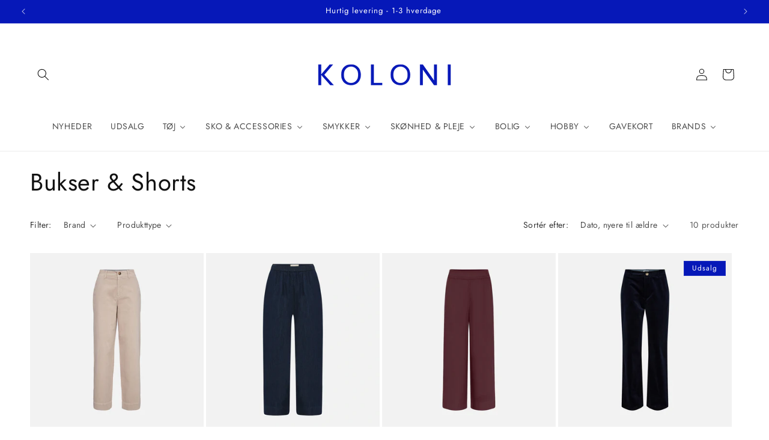

--- FILE ---
content_type: text/html; charset=utf-8
request_url: https://www.kolonicopenhagen.com/collections/bukser
body_size: 48279
content:
<!doctype html>
<html class="js" lang="da">
  <head>
    <meta charset="utf-8">
    <meta http-equiv="X-UA-Compatible" content="IE=edge">
    <meta name="viewport" content="width=device-width,initial-scale=1">
    <meta name="theme-color" content=""><link rel="icon" type="image/png" href="//www.kolonicopenhagen.com/cdn/shop/files/Favicon_Koloni_Large_450px.png?crop=center&height=32&v=1724825127&width=32"><link rel="preconnect" href="https://fonts.shopifycdn.com" crossorigin>

    


    <script src="//www.kolonicopenhagen.com/cdn/shop/t/11/assets/constants.js?v=132983761750457495441755014419" defer="defer"></script>
    <script src="//www.kolonicopenhagen.com/cdn/shop/t/11/assets/pubsub.js?v=25310214064522200911755014420" defer="defer"></script>
    <script src="//www.kolonicopenhagen.com/cdn/shop/t/11/assets/global.js?v=7301445359237545521755014419" defer="defer"></script>
    <script src="//www.kolonicopenhagen.com/cdn/shop/t/11/assets/details-disclosure.js?v=13653116266235556501755014419" defer="defer"></script>
    <script src="//www.kolonicopenhagen.com/cdn/shop/t/11/assets/details-modal.js?v=25581673532751508451755014419" defer="defer"></script>
    <script src="//www.kolonicopenhagen.com/cdn/shop/t/11/assets/search-form.js?v=133129549252120666541755014420" defer="defer"></script><script src="//www.kolonicopenhagen.com/cdn/shop/t/11/assets/animations.js?v=88693664871331136111755014418" defer="defer"></script><script>window.performance && window.performance.mark && window.performance.mark('shopify.content_for_header.start');</script><meta name="google-site-verification" content="5xUa6n9XI_BMFif4-e3aytquIfODQuPhTMD6tLzoOxo">
<meta id="shopify-digital-wallet" name="shopify-digital-wallet" content="/62596874471/digital_wallets/dialog">
<meta name="shopify-checkout-api-token" content="9ac6c2c452ba81f4bc6078af01b7d316">
<meta id="in-context-paypal-metadata" data-shop-id="62596874471" data-venmo-supported="false" data-environment="production" data-locale="en_US" data-paypal-v4="true" data-currency="DKK">
<link rel="alternate" type="application/atom+xml" title="Feed" href="/collections/bukser.atom" />
<link rel="alternate" type="application/json+oembed" href="https://www.kolonicopenhagen.com/collections/bukser.oembed">
<script async="async" src="/checkouts/internal/preloads.js?locale=da-DK"></script>
<link rel="preconnect" href="https://shop.app" crossorigin="anonymous">
<script async="async" src="https://shop.app/checkouts/internal/preloads.js?locale=da-DK&shop_id=62596874471" crossorigin="anonymous"></script>
<script id="apple-pay-shop-capabilities" type="application/json">{"shopId":62596874471,"countryCode":"DK","currencyCode":"DKK","merchantCapabilities":["supports3DS"],"merchantId":"gid:\/\/shopify\/Shop\/62596874471","merchantName":"Koloni","requiredBillingContactFields":["postalAddress","email","phone"],"requiredShippingContactFields":["postalAddress","email","phone"],"shippingType":"shipping","supportedNetworks":["visa","maestro","masterCard","amex"],"total":{"type":"pending","label":"Koloni","amount":"1.00"},"shopifyPaymentsEnabled":true,"supportsSubscriptions":true}</script>
<script id="shopify-features" type="application/json">{"accessToken":"9ac6c2c452ba81f4bc6078af01b7d316","betas":["rich-media-storefront-analytics"],"domain":"www.kolonicopenhagen.com","predictiveSearch":true,"shopId":62596874471,"locale":"da"}</script>
<script>var Shopify = Shopify || {};
Shopify.shop = "kolonicopenhagen.myshopify.com";
Shopify.locale = "da";
Shopify.currency = {"active":"DKK","rate":"1.0"};
Shopify.country = "DK";
Shopify.theme = {"name":"Dawn 15.4.0","id":185178128729,"schema_name":"Dawn","schema_version":"15.4.0","theme_store_id":887,"role":"main"};
Shopify.theme.handle = "null";
Shopify.theme.style = {"id":null,"handle":null};
Shopify.cdnHost = "www.kolonicopenhagen.com/cdn";
Shopify.routes = Shopify.routes || {};
Shopify.routes.root = "/";</script>
<script type="module">!function(o){(o.Shopify=o.Shopify||{}).modules=!0}(window);</script>
<script>!function(o){function n(){var o=[];function n(){o.push(Array.prototype.slice.apply(arguments))}return n.q=o,n}var t=o.Shopify=o.Shopify||{};t.loadFeatures=n(),t.autoloadFeatures=n()}(window);</script>
<script>
  window.ShopifyPay = window.ShopifyPay || {};
  window.ShopifyPay.apiHost = "shop.app\/pay";
  window.ShopifyPay.redirectState = null;
</script>
<script id="shop-js-analytics" type="application/json">{"pageType":"collection"}</script>
<script defer="defer" async type="module" src="//www.kolonicopenhagen.com/cdn/shopifycloud/shop-js/modules/v2/client.init-shop-cart-sync_wUwrBHs9.da.esm.js"></script>
<script defer="defer" async type="module" src="//www.kolonicopenhagen.com/cdn/shopifycloud/shop-js/modules/v2/chunk.common_e7iL_o_-.esm.js"></script>
<script type="module">
  await import("//www.kolonicopenhagen.com/cdn/shopifycloud/shop-js/modules/v2/client.init-shop-cart-sync_wUwrBHs9.da.esm.js");
await import("//www.kolonicopenhagen.com/cdn/shopifycloud/shop-js/modules/v2/chunk.common_e7iL_o_-.esm.js");

  window.Shopify.SignInWithShop?.initShopCartSync?.({"fedCMEnabled":true,"windoidEnabled":true});

</script>
<script>
  window.Shopify = window.Shopify || {};
  if (!window.Shopify.featureAssets) window.Shopify.featureAssets = {};
  window.Shopify.featureAssets['shop-js'] = {"shop-cart-sync":["modules/v2/client.shop-cart-sync_pfKR7G8h.da.esm.js","modules/v2/chunk.common_e7iL_o_-.esm.js"],"init-fed-cm":["modules/v2/client.init-fed-cm_BOjnXDiN.da.esm.js","modules/v2/chunk.common_e7iL_o_-.esm.js"],"init-windoid":["modules/v2/client.init-windoid_B9zLlI0Z.da.esm.js","modules/v2/chunk.common_e7iL_o_-.esm.js"],"shop-cash-offers":["modules/v2/client.shop-cash-offers_BJbtzs83.da.esm.js","modules/v2/chunk.common_e7iL_o_-.esm.js","modules/v2/chunk.modal_SAqoOwfR.esm.js"],"shop-button":["modules/v2/client.shop-button_DtQUlBTI.da.esm.js","modules/v2/chunk.common_e7iL_o_-.esm.js"],"init-shop-email-lookup-coordinator":["modules/v2/client.init-shop-email-lookup-coordinator_COoDB7Iu.da.esm.js","modules/v2/chunk.common_e7iL_o_-.esm.js"],"shop-toast-manager":["modules/v2/client.shop-toast-manager_BKHcLSrc.da.esm.js","modules/v2/chunk.common_e7iL_o_-.esm.js"],"shop-login-button":["modules/v2/client.shop-login-button_C7bjdo-r.da.esm.js","modules/v2/chunk.common_e7iL_o_-.esm.js","modules/v2/chunk.modal_SAqoOwfR.esm.js"],"avatar":["modules/v2/client.avatar_BTnouDA3.da.esm.js"],"init-shop-cart-sync":["modules/v2/client.init-shop-cart-sync_wUwrBHs9.da.esm.js","modules/v2/chunk.common_e7iL_o_-.esm.js"],"pay-button":["modules/v2/client.pay-button_BxCXsxcI.da.esm.js","modules/v2/chunk.common_e7iL_o_-.esm.js"],"init-shop-for-new-customer-accounts":["modules/v2/client.init-shop-for-new-customer-accounts_DmuEDx8m.da.esm.js","modules/v2/client.shop-login-button_C7bjdo-r.da.esm.js","modules/v2/chunk.common_e7iL_o_-.esm.js","modules/v2/chunk.modal_SAqoOwfR.esm.js"],"init-customer-accounts-sign-up":["modules/v2/client.init-customer-accounts-sign-up_B8VlXpLr.da.esm.js","modules/v2/client.shop-login-button_C7bjdo-r.da.esm.js","modules/v2/chunk.common_e7iL_o_-.esm.js","modules/v2/chunk.modal_SAqoOwfR.esm.js"],"shop-follow-button":["modules/v2/client.shop-follow-button_ckJC63I2.da.esm.js","modules/v2/chunk.common_e7iL_o_-.esm.js","modules/v2/chunk.modal_SAqoOwfR.esm.js"],"checkout-modal":["modules/v2/client.checkout-modal_C0vztlRq.da.esm.js","modules/v2/chunk.common_e7iL_o_-.esm.js","modules/v2/chunk.modal_SAqoOwfR.esm.js"],"init-customer-accounts":["modules/v2/client.init-customer-accounts_lb3QLA-W.da.esm.js","modules/v2/client.shop-login-button_C7bjdo-r.da.esm.js","modules/v2/chunk.common_e7iL_o_-.esm.js","modules/v2/chunk.modal_SAqoOwfR.esm.js"],"lead-capture":["modules/v2/client.lead-capture_3ty3y4PL.da.esm.js","modules/v2/chunk.common_e7iL_o_-.esm.js","modules/v2/chunk.modal_SAqoOwfR.esm.js"],"shop-login":["modules/v2/client.shop-login_BYZTPVJF.da.esm.js","modules/v2/chunk.common_e7iL_o_-.esm.js","modules/v2/chunk.modal_SAqoOwfR.esm.js"],"payment-terms":["modules/v2/client.payment-terms_Cg3S86YV.da.esm.js","modules/v2/chunk.common_e7iL_o_-.esm.js","modules/v2/chunk.modal_SAqoOwfR.esm.js"]};
</script>
<script>(function() {
  var isLoaded = false;
  function asyncLoad() {
    if (isLoaded) return;
    isLoaded = true;
    var urls = ["https:\/\/cdn.shopify.com\/s\/files\/1\/0625\/9687\/4471\/t\/11\/assets\/yoast-active-script.js?v=1755014432\u0026shop=kolonicopenhagen.myshopify.com"];
    for (var i = 0; i < urls.length; i++) {
      var s = document.createElement('script');
      s.type = 'text/javascript';
      s.async = true;
      s.src = urls[i];
      var x = document.getElementsByTagName('script')[0];
      x.parentNode.insertBefore(s, x);
    }
  };
  if(window.attachEvent) {
    window.attachEvent('onload', asyncLoad);
  } else {
    window.addEventListener('load', asyncLoad, false);
  }
})();</script>
<script id="__st">var __st={"a":62596874471,"offset":3600,"reqid":"c5051a13-148a-48e5-b708-9aae223bf54d-1768868988","pageurl":"www.kolonicopenhagen.com\/collections\/bukser","u":"feac33ea0a7b","p":"collection","rtyp":"collection","rid":398392983783};</script>
<script>window.ShopifyPaypalV4VisibilityTracking = true;</script>
<script id="captcha-bootstrap">!function(){'use strict';const t='contact',e='account',n='new_comment',o=[[t,t],['blogs',n],['comments',n],[t,'customer']],c=[[e,'customer_login'],[e,'guest_login'],[e,'recover_customer_password'],[e,'create_customer']],r=t=>t.map((([t,e])=>`form[action*='/${t}']:not([data-nocaptcha='true']) input[name='form_type'][value='${e}']`)).join(','),a=t=>()=>t?[...document.querySelectorAll(t)].map((t=>t.form)):[];function s(){const t=[...o],e=r(t);return a(e)}const i='password',u='form_key',d=['recaptcha-v3-token','g-recaptcha-response','h-captcha-response',i],f=()=>{try{return window.sessionStorage}catch{return}},m='__shopify_v',_=t=>t.elements[u];function p(t,e,n=!1){try{const o=window.sessionStorage,c=JSON.parse(o.getItem(e)),{data:r}=function(t){const{data:e,action:n}=t;return t[m]||n?{data:e,action:n}:{data:t,action:n}}(c);for(const[e,n]of Object.entries(r))t.elements[e]&&(t.elements[e].value=n);n&&o.removeItem(e)}catch(o){console.error('form repopulation failed',{error:o})}}const l='form_type',E='cptcha';function T(t){t.dataset[E]=!0}const w=window,h=w.document,L='Shopify',v='ce_forms',y='captcha';let A=!1;((t,e)=>{const n=(g='f06e6c50-85a8-45c8-87d0-21a2b65856fe',I='https://cdn.shopify.com/shopifycloud/storefront-forms-hcaptcha/ce_storefront_forms_captcha_hcaptcha.v1.5.2.iife.js',D={infoText:'Beskyttet af hCaptcha',privacyText:'Beskyttelse af persondata',termsText:'Vilkår'},(t,e,n)=>{const o=w[L][v],c=o.bindForm;if(c)return c(t,g,e,D).then(n);var r;o.q.push([[t,g,e,D],n]),r=I,A||(h.body.append(Object.assign(h.createElement('script'),{id:'captcha-provider',async:!0,src:r})),A=!0)});var g,I,D;w[L]=w[L]||{},w[L][v]=w[L][v]||{},w[L][v].q=[],w[L][y]=w[L][y]||{},w[L][y].protect=function(t,e){n(t,void 0,e),T(t)},Object.freeze(w[L][y]),function(t,e,n,w,h,L){const[v,y,A,g]=function(t,e,n){const i=e?o:[],u=t?c:[],d=[...i,...u],f=r(d),m=r(i),_=r(d.filter((([t,e])=>n.includes(e))));return[a(f),a(m),a(_),s()]}(w,h,L),I=t=>{const e=t.target;return e instanceof HTMLFormElement?e:e&&e.form},D=t=>v().includes(t);t.addEventListener('submit',(t=>{const e=I(t);if(!e)return;const n=D(e)&&!e.dataset.hcaptchaBound&&!e.dataset.recaptchaBound,o=_(e),c=g().includes(e)&&(!o||!o.value);(n||c)&&t.preventDefault(),c&&!n&&(function(t){try{if(!f())return;!function(t){const e=f();if(!e)return;const n=_(t);if(!n)return;const o=n.value;o&&e.removeItem(o)}(t);const e=Array.from(Array(32),(()=>Math.random().toString(36)[2])).join('');!function(t,e){_(t)||t.append(Object.assign(document.createElement('input'),{type:'hidden',name:u})),t.elements[u].value=e}(t,e),function(t,e){const n=f();if(!n)return;const o=[...t.querySelectorAll(`input[type='${i}']`)].map((({name:t})=>t)),c=[...d,...o],r={};for(const[a,s]of new FormData(t).entries())c.includes(a)||(r[a]=s);n.setItem(e,JSON.stringify({[m]:1,action:t.action,data:r}))}(t,e)}catch(e){console.error('failed to persist form',e)}}(e),e.submit())}));const S=(t,e)=>{t&&!t.dataset[E]&&(n(t,e.some((e=>e===t))),T(t))};for(const o of['focusin','change'])t.addEventListener(o,(t=>{const e=I(t);D(e)&&S(e,y())}));const B=e.get('form_key'),M=e.get(l),P=B&&M;t.addEventListener('DOMContentLoaded',(()=>{const t=y();if(P)for(const e of t)e.elements[l].value===M&&p(e,B);[...new Set([...A(),...v().filter((t=>'true'===t.dataset.shopifyCaptcha))])].forEach((e=>S(e,t)))}))}(h,new URLSearchParams(w.location.search),n,t,e,['guest_login'])})(!0,!0)}();</script>
<script integrity="sha256-4kQ18oKyAcykRKYeNunJcIwy7WH5gtpwJnB7kiuLZ1E=" data-source-attribution="shopify.loadfeatures" defer="defer" src="//www.kolonicopenhagen.com/cdn/shopifycloud/storefront/assets/storefront/load_feature-a0a9edcb.js" crossorigin="anonymous"></script>
<script crossorigin="anonymous" defer="defer" src="//www.kolonicopenhagen.com/cdn/shopifycloud/storefront/assets/shopify_pay/storefront-65b4c6d7.js?v=20250812"></script>
<script data-source-attribution="shopify.dynamic_checkout.dynamic.init">var Shopify=Shopify||{};Shopify.PaymentButton=Shopify.PaymentButton||{isStorefrontPortableWallets:!0,init:function(){window.Shopify.PaymentButton.init=function(){};var t=document.createElement("script");t.src="https://www.kolonicopenhagen.com/cdn/shopifycloud/portable-wallets/latest/portable-wallets.da.js",t.type="module",document.head.appendChild(t)}};
</script>
<script data-source-attribution="shopify.dynamic_checkout.buyer_consent">
  function portableWalletsHideBuyerConsent(e){var t=document.getElementById("shopify-buyer-consent"),n=document.getElementById("shopify-subscription-policy-button");t&&n&&(t.classList.add("hidden"),t.setAttribute("aria-hidden","true"),n.removeEventListener("click",e))}function portableWalletsShowBuyerConsent(e){var t=document.getElementById("shopify-buyer-consent"),n=document.getElementById("shopify-subscription-policy-button");t&&n&&(t.classList.remove("hidden"),t.removeAttribute("aria-hidden"),n.addEventListener("click",e))}window.Shopify?.PaymentButton&&(window.Shopify.PaymentButton.hideBuyerConsent=portableWalletsHideBuyerConsent,window.Shopify.PaymentButton.showBuyerConsent=portableWalletsShowBuyerConsent);
</script>
<script data-source-attribution="shopify.dynamic_checkout.cart.bootstrap">document.addEventListener("DOMContentLoaded",(function(){function t(){return document.querySelector("shopify-accelerated-checkout-cart, shopify-accelerated-checkout")}if(t())Shopify.PaymentButton.init();else{new MutationObserver((function(e,n){t()&&(Shopify.PaymentButton.init(),n.disconnect())})).observe(document.body,{childList:!0,subtree:!0})}}));
</script>
<script id='scb4127' type='text/javascript' async='' src='https://www.kolonicopenhagen.com/cdn/shopifycloud/privacy-banner/storefront-banner.js'></script><link id="shopify-accelerated-checkout-styles" rel="stylesheet" media="screen" href="https://www.kolonicopenhagen.com/cdn/shopifycloud/portable-wallets/latest/accelerated-checkout-backwards-compat.css" crossorigin="anonymous">
<style id="shopify-accelerated-checkout-cart">
        #shopify-buyer-consent {
  margin-top: 1em;
  display: inline-block;
  width: 100%;
}

#shopify-buyer-consent.hidden {
  display: none;
}

#shopify-subscription-policy-button {
  background: none;
  border: none;
  padding: 0;
  text-decoration: underline;
  font-size: inherit;
  cursor: pointer;
}

#shopify-subscription-policy-button::before {
  box-shadow: none;
}

      </style>
<script id="sections-script" data-sections="header" defer="defer" src="//www.kolonicopenhagen.com/cdn/shop/t/11/compiled_assets/scripts.js?v=3822"></script>
<script>window.performance && window.performance.mark && window.performance.mark('shopify.content_for_header.end');</script>


    <style data-shopify>
      @font-face {
  font-family: Jost;
  font-weight: 400;
  font-style: normal;
  font-display: swap;
  src: url("//www.kolonicopenhagen.com/cdn/fonts/jost/jost_n4.d47a1b6347ce4a4c9f437608011273009d91f2b7.woff2") format("woff2"),
       url("//www.kolonicopenhagen.com/cdn/fonts/jost/jost_n4.791c46290e672b3f85c3d1c651ef2efa3819eadd.woff") format("woff");
}

      @font-face {
  font-family: Jost;
  font-weight: 700;
  font-style: normal;
  font-display: swap;
  src: url("//www.kolonicopenhagen.com/cdn/fonts/jost/jost_n7.921dc18c13fa0b0c94c5e2517ffe06139c3615a3.woff2") format("woff2"),
       url("//www.kolonicopenhagen.com/cdn/fonts/jost/jost_n7.cbfc16c98c1e195f46c536e775e4e959c5f2f22b.woff") format("woff");
}

      @font-face {
  font-family: Jost;
  font-weight: 400;
  font-style: italic;
  font-display: swap;
  src: url("//www.kolonicopenhagen.com/cdn/fonts/jost/jost_i4.b690098389649750ada222b9763d55796c5283a5.woff2") format("woff2"),
       url("//www.kolonicopenhagen.com/cdn/fonts/jost/jost_i4.fd766415a47e50b9e391ae7ec04e2ae25e7e28b0.woff") format("woff");
}

      @font-face {
  font-family: Jost;
  font-weight: 700;
  font-style: italic;
  font-display: swap;
  src: url("//www.kolonicopenhagen.com/cdn/fonts/jost/jost_i7.d8201b854e41e19d7ed9b1a31fe4fe71deea6d3f.woff2") format("woff2"),
       url("//www.kolonicopenhagen.com/cdn/fonts/jost/jost_i7.eae515c34e26b6c853efddc3fc0c552e0de63757.woff") format("woff");
}

      @font-face {
  font-family: Jost;
  font-weight: 400;
  font-style: normal;
  font-display: swap;
  src: url("//www.kolonicopenhagen.com/cdn/fonts/jost/jost_n4.d47a1b6347ce4a4c9f437608011273009d91f2b7.woff2") format("woff2"),
       url("//www.kolonicopenhagen.com/cdn/fonts/jost/jost_n4.791c46290e672b3f85c3d1c651ef2efa3819eadd.woff") format("woff");
}


      
        :root,
        .color-background-1 {
          --color-background: 255,255,255;
        
          --gradient-background: #ffffff;
        

        

        --color-foreground: 18,18,18;
        --color-background-contrast: 191,191,191;
        --color-shadow: 18,18,18;
        --color-button: 6,24,184;
        --color-button-text: 255,255,255;
        --color-secondary-button: 255,255,255;
        --color-secondary-button-text: 6,24,184;
        --color-link: 6,24,184;
        --color-badge-foreground: 18,18,18;
        --color-badge-background: 255,255,255;
        --color-badge-border: 18,18,18;
        --payment-terms-background-color: rgb(255 255 255);
      }
      
        
        .color-background-2 {
          --color-background: 242,242,242;
        
          --gradient-background: #f2f2f2;
        

        

        --color-foreground: 18,18,18;
        --color-background-contrast: 178,178,178;
        --color-shadow: 18,18,18;
        --color-button: 199,122,167;
        --color-button-text: 255,255,255;
        --color-secondary-button: 242,242,242;
        --color-secondary-button-text: 18,18,18;
        --color-link: 18,18,18;
        --color-badge-foreground: 18,18,18;
        --color-badge-background: 242,242,242;
        --color-badge-border: 18,18,18;
        --payment-terms-background-color: rgb(242 242 242);
      }
      
        
        .color-inverse {
          --color-background: 18,18,18;
        
          --gradient-background: #121212;
        

        

        --color-foreground: 255,255,255;
        --color-background-contrast: 146,146,146;
        --color-shadow: 18,18,18;
        --color-button: 255,255,255;
        --color-button-text: 18,18,18;
        --color-secondary-button: 18,18,18;
        --color-secondary-button-text: 255,255,255;
        --color-link: 255,255,255;
        --color-badge-foreground: 255,255,255;
        --color-badge-background: 18,18,18;
        --color-badge-border: 255,255,255;
        --payment-terms-background-color: rgb(18 18 18);
      }
      
        
        .color-accent-1 {
          --color-background: 6,24,184;
        
          --gradient-background: #0618b8;
        

        

        --color-foreground: 255,255,255;
        --color-background-contrast: 7,27,209;
        --color-shadow: 18,18,18;
        --color-button: 255,255,255;
        --color-button-text: 6,24,184;
        --color-secondary-button: 6,24,184;
        --color-secondary-button-text: 255,255,255;
        --color-link: 255,255,255;
        --color-badge-foreground: 255,255,255;
        --color-badge-background: 6,24,184;
        --color-badge-border: 255,255,255;
        --payment-terms-background-color: rgb(6 24 184);
      }
      
        
        .color-accent-2 {
          --color-background: 6,24,184;
        
          --gradient-background: #0618b8;
        

        

        --color-foreground: 255,255,255;
        --color-background-contrast: 7,27,209;
        --color-shadow: 18,18,18;
        --color-button: 255,255,255;
        --color-button-text: 6,24,184;
        --color-secondary-button: 6,24,184;
        --color-secondary-button-text: 255,255,255;
        --color-link: 255,255,255;
        --color-badge-foreground: 255,255,255;
        --color-badge-background: 6,24,184;
        --color-badge-border: 255,255,255;
        --payment-terms-background-color: rgb(6 24 184);
      }
      
        
        .color-scheme-7364c317-a610-44f3-8898-b746951c5909 {
          --color-background: 255,255,255;
        
          --gradient-background: #ffffff;
        

        

        --color-foreground: 18,18,18;
        --color-background-contrast: 191,191,191;
        --color-shadow: 18,18,18;
        --color-button: 6,24,184;
        --color-button-text: 255,255,255;
        --color-secondary-button: 255,255,255;
        --color-secondary-button-text: 6,24,184;
        --color-link: 6,24,184;
        --color-badge-foreground: 18,18,18;
        --color-badge-background: 255,255,255;
        --color-badge-border: 18,18,18;
        --payment-terms-background-color: rgb(255 255 255);
      }
      

      body, .color-background-1, .color-background-2, .color-inverse, .color-accent-1, .color-accent-2, .color-scheme-7364c317-a610-44f3-8898-b746951c5909 {
        color: rgba(var(--color-foreground), 0.75);
        background-color: rgb(var(--color-background));
      }

      :root {
        --font-body-family: Jost, sans-serif;
        --font-body-style: normal;
        --font-body-weight: 400;
        --font-body-weight-bold: 700;

        --font-heading-family: Jost, sans-serif;
        --font-heading-style: normal;
        --font-heading-weight: 400;

        --font-body-scale: 1.0;
        --font-heading-scale: 1.0;

        --media-padding: px;
        --media-border-opacity: 0.05;
        --media-border-width: 1px;
        --media-radius: 2px;
        --media-shadow-opacity: 0.0;
        --media-shadow-horizontal-offset: 0px;
        --media-shadow-vertical-offset: 0px;
        --media-shadow-blur-radius: 0px;
        --media-shadow-visible: 0;

        --page-width: 130rem;
        --page-width-margin: 0rem;

        --product-card-image-padding: 0.0rem;
        --product-card-corner-radius: 0.0rem;
        --product-card-text-alignment: left;
        --product-card-border-width: 0.0rem;
        --product-card-border-opacity: 0.0;
        --product-card-shadow-opacity: 0.1;
        --product-card-shadow-visible: 1;
        --product-card-shadow-horizontal-offset: 0.0rem;
        --product-card-shadow-vertical-offset: 0.0rem;
        --product-card-shadow-blur-radius: 0.0rem;

        --collection-card-image-padding: 0.0rem;
        --collection-card-corner-radius: 0.0rem;
        --collection-card-text-alignment: left;
        --collection-card-border-width: 0.0rem;
        --collection-card-border-opacity: 0.0;
        --collection-card-shadow-opacity: 0.1;
        --collection-card-shadow-visible: 1;
        --collection-card-shadow-horizontal-offset: 0.0rem;
        --collection-card-shadow-vertical-offset: 0.0rem;
        --collection-card-shadow-blur-radius: 0.0rem;

        --blog-card-image-padding: 0.0rem;
        --blog-card-corner-radius: 0.0rem;
        --blog-card-text-alignment: left;
        --blog-card-border-width: 0.0rem;
        --blog-card-border-opacity: 0.0;
        --blog-card-shadow-opacity: 0.1;
        --blog-card-shadow-visible: 1;
        --blog-card-shadow-horizontal-offset: 0.0rem;
        --blog-card-shadow-vertical-offset: 0.0rem;
        --blog-card-shadow-blur-radius: 0.0rem;

        --badge-corner-radius: 0.0rem;

        --popup-border-width: 1px;
        --popup-border-opacity: 0.1;
        --popup-corner-radius: 0px;
        --popup-shadow-opacity: 0.0;
        --popup-shadow-horizontal-offset: 0px;
        --popup-shadow-vertical-offset: 0px;
        --popup-shadow-blur-radius: 0px;

        --drawer-border-width: 1px;
        --drawer-border-opacity: 0.1;
        --drawer-shadow-opacity: 0.0;
        --drawer-shadow-horizontal-offset: 0px;
        --drawer-shadow-vertical-offset: 0px;
        --drawer-shadow-blur-radius: 0px;

        --spacing-sections-desktop: 0px;
        --spacing-sections-mobile: 0px;

        --grid-desktop-vertical-spacing: 4px;
        --grid-desktop-horizontal-spacing: 4px;
        --grid-mobile-vertical-spacing: 2px;
        --grid-mobile-horizontal-spacing: 2px;

        --text-boxes-border-opacity: 0.0;
        --text-boxes-border-width: 0px;
        --text-boxes-radius: 0px;
        --text-boxes-shadow-opacity: 0.0;
        --text-boxes-shadow-visible: 0;
        --text-boxes-shadow-horizontal-offset: 0px;
        --text-boxes-shadow-vertical-offset: 0px;
        --text-boxes-shadow-blur-radius: 0px;

        --buttons-radius: 0px;
        --buttons-radius-outset: 0px;
        --buttons-border-width: 1px;
        --buttons-border-opacity: 1.0;
        --buttons-shadow-opacity: 0.0;
        --buttons-shadow-visible: 0;
        --buttons-shadow-horizontal-offset: 0px;
        --buttons-shadow-vertical-offset: 0px;
        --buttons-shadow-blur-radius: 0px;
        --buttons-border-offset: 0px;

        --inputs-radius: 0px;
        --inputs-border-width: 1px;
        --inputs-border-opacity: 0.55;
        --inputs-shadow-opacity: 0.0;
        --inputs-shadow-horizontal-offset: 0px;
        --inputs-margin-offset: 0px;
        --inputs-shadow-vertical-offset: 0px;
        --inputs-shadow-blur-radius: 0px;
        --inputs-radius-outset: 0px;

        --variant-pills-radius: 40px;
        --variant-pills-border-width: 1px;
        --variant-pills-border-opacity: 0.5;
        --variant-pills-shadow-opacity: 0.0;
        --variant-pills-shadow-horizontal-offset: 0px;
        --variant-pills-shadow-vertical-offset: 0px;
        --variant-pills-shadow-blur-radius: 0px;
      }

      *,
      *::before,
      *::after {
        box-sizing: inherit;
      }

      html {
        box-sizing: border-box;
        font-size: calc(var(--font-body-scale) * 62.5%);
        height: 100%;
      }

      body {
        display: grid;
        grid-template-rows: auto auto 1fr auto;
        grid-template-columns: 100%;
        min-height: 100%;
        margin: 0;
        font-size: 1.5rem;
        letter-spacing: 0.06rem;
        line-height: calc(1 + 0.8 / var(--font-body-scale));
        font-family: var(--font-body-family);
        font-style: var(--font-body-style);
        font-weight: var(--font-body-weight);
      }

      @media screen and (min-width: 750px) {
        body {
          font-size: 1.6rem;
        }
      }
    </style>

    <link href="//www.kolonicopenhagen.com/cdn/shop/t/11/assets/base.css?v=159841507637079171801755014418" rel="stylesheet" type="text/css" media="all" />
    <link rel="stylesheet" href="//www.kolonicopenhagen.com/cdn/shop/t/11/assets/component-cart-items.css?v=13033300910818915211755014418" media="print" onload="this.media='all'"><link href="//www.kolonicopenhagen.com/cdn/shop/t/11/assets/component-cart-drawer.css?v=39223250576183958541755014418" rel="stylesheet" type="text/css" media="all" />
      <link href="//www.kolonicopenhagen.com/cdn/shop/t/11/assets/component-cart.css?v=164708765130180853531755014418" rel="stylesheet" type="text/css" media="all" />
      <link href="//www.kolonicopenhagen.com/cdn/shop/t/11/assets/component-totals.css?v=15906652033866631521755014419" rel="stylesheet" type="text/css" media="all" />
      <link href="//www.kolonicopenhagen.com/cdn/shop/t/11/assets/component-price.css?v=47596247576480123001755014419" rel="stylesheet" type="text/css" media="all" />
      <link href="//www.kolonicopenhagen.com/cdn/shop/t/11/assets/component-discounts.css?v=152760482443307489271755014418" rel="stylesheet" type="text/css" media="all" />

      <link rel="preload" as="font" href="//www.kolonicopenhagen.com/cdn/fonts/jost/jost_n4.d47a1b6347ce4a4c9f437608011273009d91f2b7.woff2" type="font/woff2" crossorigin>
      

      <link rel="preload" as="font" href="//www.kolonicopenhagen.com/cdn/fonts/jost/jost_n4.d47a1b6347ce4a4c9f437608011273009d91f2b7.woff2" type="font/woff2" crossorigin>
      
<link href="//www.kolonicopenhagen.com/cdn/shop/t/11/assets/component-localization-form.css?v=170315343355214948141755014419" rel="stylesheet" type="text/css" media="all" />
      <script src="//www.kolonicopenhagen.com/cdn/shop/t/11/assets/localization-form.js?v=144176611646395275351755014420" defer="defer"></script><link
        rel="stylesheet"
        href="//www.kolonicopenhagen.com/cdn/shop/t/11/assets/component-predictive-search.css?v=118923337488134913561755014419"
        media="print"
        onload="this.media='all'"
      ><script>
      if (Shopify.designMode) {
        document.documentElement.classList.add('shopify-design-mode');
      }
    </script>
    
    <meta name="google-site-verification" content="Ewb4LfunHpqQLwONwYmWzrggesiCVXsiutt5zfpbrls" />

  <!-- BEGIN app block: shopify://apps/buddha-mega-menu-navigation/blocks/megamenu/dbb4ce56-bf86-4830-9b3d-16efbef51c6f -->
<script>
        var productImageAndPrice = [],
            collectionImages = [],
            articleImages = [],
            mmLivIcons = false,
            mmFlipClock = false,
            mmFixesUseJquery = false,
            mmNumMMI = 10,
            mmSchemaTranslation = {},
            mmMenuStrings =  {"menuStrings":{"default":{"NYHEDER":"NYHEDER","UDSALG":"UDSALG","TØJ":"TØJ","KATEGORIER":"KATEGORIER","Se alt tøj":"Se alt tøj","Nyheder":"Nyheder","Bukser & Shorts":"Bukser & Shorts","Jakker & Blazere":"Jakker & Blazere","Kjoler & Nederdele":"Kjoler & Nederdele","Skjorter & Bluser":"Skjorter & Bluser","Strik":"Strik","Toppe & T-shirts":"Toppe & T-shirts","Udsalg":"Udsalg","Nyhed - Josie Shirt fra Studio Feder":"Nyhed - Josie Shirt fra Studio Feder","BRANDS":"BRANDS","Atelier Rêve":"Atelier Rêve","Frau":"Frau","La Rouge":"La Rouge","Lolly’s Laundry":"Lolly’s Laundry","Luhta":"Luhta","Muse Wear":"Muse Wear","Noella":"Noella","Nümph":"Nümph","Studio Feder":"Studio Feder","Sofie Schnoor":"Sofie Schnoor","Soft Rebels":"Soft Rebels","Nyhed! Shop Frau":"Nyhed! Shop Frau","SKO & ACCESSORIES":"SKO & ACCESSORIES","Se alle sko & accessories":"Se alle sko & accessories","Hatte, Huer & Vanter":"Hatte, Huer & Vanter","Hårpynt":"Hårpynt","Sandaler & Sko":"Sandaler & Sko","Strømper":"Strømper","Solbriller":"Solbriller","Støvler":"Støvler","Tasker & Punge":"Tasker & Punge","Tørklæder":"Tørklæder","Nyhed - Rudder-X Sejlersko fra Phenumb":"Nyhed - Rudder-X Sejlersko fra Phenumb","Au Maison":"Au Maison","By Stær":"By Stær","Dagny":"Dagny","Just D'Lux":"Just D'Lux","Markberg":"Markberg","MP Denmark":"MP Denmark","Phenumb Copenhagen":"Phenumb Copenhagen","Shangies":"Shangies","Sneaky Fox":"Sneaky Fox","Tim & Simonsen":"Tim & Simonsen","Unmade":"Unmade","Woden":"Woden","Öjbro Vantfabrik":"Öjbro Vantfabrik","Shop Bon Dep":"Shop Bon Dep","SMYKKER":"SMYKKER","Se alle smykker":"Se alle smykker","Armbånd":"Armbånd","Halskæder":"Halskæder","Ringe":"Ringe","Øreringe":"Øreringe","Smykkeskrin":"Smykkeskrin","Nyhed! Afrika Petit Hoops":"Nyhed! Afrika Petit Hoops","Bon Dep":"Bon Dep","Eden Outcast":"Eden Outcast","Enamel Copenhagen":"Enamel Copenhagen","Jukserei":"Jukserei","Pico Copenhagen":"Pico Copenhagen","Shop Enamel Smykker":"Shop Enamel Smykker","SKØNHED & PLEJE":"SKØNHED & PLEJE","Se alt skønhed & pleje":"Se alt skønhed & pleje","Ansigtspleje":"Ansigtspleje","Duftlys & Diffusers":"Duftlys & Diffusers","Krop & Bad":"Krop & Bad","Neglelak":"Neglelak","Parfumer":"Parfumer","Sovemasker":"Sovemasker","Sæber":"Sæber","Toilettasker":"Toilettasker","Nyhed - Maison Matine Parfumer":"Nyhed - Maison Matine Parfumer","Iris Hantverk":"Iris Hantverk","La Crique":"La Crique","Maison Matine":"Maison Matine","Munkholm":"Munkholm","Nailberry":"Nailberry","Panier des Sens":"Panier des Sens","Shop Nailberry":"Shop Nailberry","BOLIG":"BOLIG","Se alt bolig":"Se alt bolig","Badeværelsestilbehør":"Badeværelsestilbehør","Belysning & Lampeskærme":"Belysning & Lampeskærme","Glas":"Glas","Gulvtæpper & Måtter":"Gulvtæpper & Måtter","Husholdning":"Husholdning","Kander & Karafler":"Kander & Karafler","Kopper og Krus":"Kopper og Krus","Køkkentilbehør":"Køkkentilbehør","Lys & Stager":"Lys & Stager","Møbler":"Møbler","Opbevaring":"Opbevaring","Plakater & Kunst":"Plakater & Kunst","Puder & Tæpper":"Puder & Tæpper","Rammer":"Rammer","Spejle":"Spejle","Vaser & Skåle":"Vaser & Skåle","Nyhed - Bornholms Keramikfabrik Skåle":"Nyhed - Bornholms Keramikfabrik Skåle","A World Of Craft":"A World Of Craft","Boel & Jan":"Boel & Jan","Bongusta":"Bongusta","Bornholms Keramikfabrik":"Bornholms Keramikfabrik","Broste Copenhagen":"Broste Copenhagen","DBKD":"DBKD","Fine Little Day":"Fine Little Day","Hübsch":"Hübsch","Ib Laursen":"Ib Laursen","Incado":"Incado","Jakobsdals":"Jakobsdals","Klippan":"Klippan","Made Crate":"Made Crate","Nordal":"Nordal","Nordic Tales":"Nordic Tales","OYOY Living Design":"OYOY Living Design","Poster & Frame":"Poster & Frame","PR Home":"PR Home","Uyuni":"Uyuni","Shop OYOY":"Shop OYOY","HOBBY":"HOBBY","Se alt hobby":"Se alt hobby","Bøger & Skriveredskaber":"Bøger & Skriveredskaber","Spil & Puslespil":"Spil & Puslespil","GAVEKORT":"GAVEKORT","A":"A","B":"B","C":"C","Coconut Milk":"Coconut Milk","Chronicle Books":"Chronicle Books","D":"D","E":"E","F":"F","G":"G","Galison":"Galison","H":"H","I":"I","J":"J","K":"K","Kartotek":"Kartotek","L":"L","M":"M","N":"N","O":"O","P":"P","Panier Des Sens":"Panier Des Sens","R":"R","S":"S","T":"T","U":"U","V":"V","W":"W","XYZ":"XYZ","ÆØÅ":"ÆØÅ"}},"additional":{"default":{"Add to cart":"Add to cart","Sold out":"Sold out","JUST ADDED TO YOUR CART":"JUST ADDED TO YOUR CART","OUT OF STOCK":"OUT OF STOCK","View Cart":"View Cart"}}} ,
            mmShopLocale = "da",
            mmShopLocaleCollectionsRoute = "/collections",
            mmSchemaDesignJSON = [{"action":"menu-select","value":"mm-automatic"},{"action":"design","setting":"font_family","value":"Default"},{"action":"design","setting":"font_size","value":"13px"},{"action":"design","setting":"text_color","value":"#222222"},{"action":"design","setting":"link_hover_color","value":"#0da19a"},{"action":"design","setting":"link_color","value":"#4e4e4e"},{"action":"design","setting":"background_hover_color","value":"#f9f9f9"},{"action":"design","setting":"background_color","value":"#ffffff"},{"action":"design","setting":"price_color","value":"#0da19a"},{"action":"design","setting":"contact_right_btn_text_color","value":"#ffffff"},{"action":"design","setting":"contact_right_btn_bg_color","value":"#3A3A3A"},{"action":"design","setting":"contact_left_bg_color","value":"#3A3A3A"},{"action":"design","setting":"contact_left_alt_color","value":"#CCCCCC"},{"action":"design","setting":"contact_left_text_color","value":"#f1f1f0"},{"action":"design","setting":"addtocart_enable","value":"true"},{"action":"design","setting":"addtocart_text_color","value":"#333333"},{"action":"design","setting":"addtocart_background_color","value":"#ffffff"},{"action":"design","setting":"addtocart_text_hover_color","value":"#ffffff"},{"action":"design","setting":"addtocart_background_hover_color","value":"#0da19a"},{"action":"design","setting":"countdown_color","value":"#ffffff"},{"action":"design","setting":"countdown_background_color","value":"#333333"},{"action":"design","setting":"vertical_font_family","value":"Default"},{"action":"design","setting":"vertical_font_size","value":"13px"},{"action":"design","setting":"vertical_text_color","value":"#ffffff"},{"action":"design","setting":"vertical_link_color","value":"#ffffff"},{"action":"design","setting":"vertical_link_hover_color","value":"#ffffff"},{"action":"design","setting":"vertical_price_color","value":"#ffffff"},{"action":"design","setting":"vertical_contact_right_btn_text_color","value":"#ffffff"},{"action":"design","setting":"vertical_addtocart_enable","value":"true"},{"action":"design","setting":"vertical_addtocart_text_color","value":"#ffffff"},{"action":"design","setting":"vertical_countdown_color","value":"#ffffff"},{"action":"design","setting":"vertical_countdown_background_color","value":"#333333"},{"action":"design","setting":"vertical_background_color","value":"#017b86"},{"action":"design","setting":"vertical_addtocart_background_color","value":"#333333"},{"action":"design","setting":"vertical_contact_right_btn_bg_color","value":"#333333"},{"action":"design","setting":"vertical_contact_left_alt_color","value":"#333333"},{"action":"design","setting":"main_menu_item_columns_ysEq4","value":"4"},{"action":"design","setting":"main_menu_item_columns_hdIsq","value":"4"},{"action":"design","setting":"main_menu_item_columns_wPiE8","value":"4"},{"action":"design","setting":"main_menu_item_columns_2DIyF","value":"4"},{"action":"design","setting":"main_menu_item_columns_0NOLX","value":"4"},{"action":"design","setting":"main_menu_item_columns_oMU2y","value":"4"}],
            mmDomChangeSkipUl = "",
            buddhaMegaMenuShop = "kolonicopenhagen.myshopify.com",
            mmWireframeCompression = "0",
            mmExtensionAssetUrl = "https://cdn.shopify.com/extensions/019abe06-4a3f-7763-88da-170e1b54169b/mega-menu-151/assets/";var bestSellersHTML = '';var newestProductsHTML = '';/* get link lists api */
        var linkLists={"main-menu" : {"title":"Hovedmenu", "items":["/collections/alle-produkter","/collections/toj","/collections/sko","/collections/smykker","/collections/bolig","/collections/skonhed-pleje","/collections/boger-skriveartikler","/collections/all",]},"footer" : {"title":"Sidefodsmenu", "items":["/policies/shipping-policy","/policies/refund-policy","/pages/cookies","/policies/privacy-policy","/policies/legal-notice",]},"customer-account-main-menu" : {"title":"Hovedmenu for kundekonto", "items":["/","https://shopify.com/62596874471/account/orders?locale=da&amp;region_country=DK",]},};/*ENDPARSE*/

        linkLists["force-mega-menu"]={};linkLists["force-mega-menu"].title="Dawn Theme - Mega Menu";linkLists["force-mega-menu"].items=[1];

        /* set product prices */productImageAndPrice[15365930025305] = ['//www.kolonicopenhagen.com/cdn/shop/files/Pico_Afrika_Petit_Hoops.webp?v=1743604456&width=240', 1.0, '<span class="mega-menu-price"><span class="money">300,00 kr</span></span>', 54404121755993, ""];productImageAndPrice[15808546439513] = ['//www.kolonicopenhagen.com/cdn/shop/files/Phenumb_RudderX_Sejlersko_Brown.webp?v=1759321262&width=240', 1.0, '<span class="mega-menu-price"><span class="money">999,00 kr</span></span>', 56173703528793, ""];productImageAndPrice[15366037274969] = ['//www.kolonicopenhagen.com/cdn/shop/files/Maison_Matine_Bain_De_Midi_EDP_50ml_Box.webp?v=1743778763&width=240', 1.0, '<span class="mega-menu-price"><span class="money">479,00 kr</span></span>', 54404598759769, ""];productImageAndPrice[15990080242009] = ['//www.kolonicopenhagen.com/cdn/shop/files/Bornholms_Keramikfabrik_Oe_Skaal_Small_Bowl_Blue_Splash.webp?v=1765539511&width=240', 1.0, '<span class="mega-menu-sold_out">Sold out</span>', , ""];productImageAndPrice[15734125035865] = ['//www.kolonicopenhagen.com/cdn/shop/files/Studio_Feder_Josie_Shirt_Marais.webp?v=1757589331&width=240', 1.0, '<span class="mega-menu-compare_at_price"><span class="money">699,00 kr</span></span><span class="mega-menu-price"><span class="money">489,00 kr</span></span>', 55987928990041, ""];/* get the collection images */collectionImages['652302680409'] = ['//www.kolonicopenhagen.com/cdn/shop/collections/Frau_Kollektion_SS25_1024x1024px.webp?v=1741883276&width=240', 1.0];collectionImages['398482735335'] = ['//www.kolonicopenhagen.com/cdn/shop/collections/Bon_Dep_FW25_Kollektion_1024x1024px.webp?v=1755956713&width=240', 1.0];collectionImages['412194275559'] = ['//www.kolonicopenhagen.com/cdn/shop/collections/Enamel_Kollektion_HS25_1024x1024px.webp?v=1747393893&width=240', 1.0];collectionImages['398483325159'] = ['//www.kolonicopenhagen.com/cdn/shop/collections/nailberry-1024x1024px.jpg?v=1674031605&width=240', 1.0];collectionImages['398456586471'] = ['//www.kolonicopenhagen.com/cdn/shop/collections/OYOY_Kollektion_2025_1024x1024px.webp?v=1737385893&width=240', 1.0];/* get the article images *//* customer fixes */
        var mmThemeFixesBefore = function(){ if (selectedMenu=="force-mega-menu" && tempMenuObject.u.matches(".menu-drawer__navigation > .list-menu")) { tempMenuObject.forceMenu = true; tempMenuObject.liClasses = ""; tempMenuObject.aClasses = "menu-drawer__menu-item list-menu__item link link--text focus-inset"; tempMenuObject.liItems = tempMenuObject.u.children; } else if (selectedMenu=="force-mega-menu" && tempMenuObject.u.matches("nav > .list-menu")) { tempMenuObject.forceMenu = true; tempMenuObject.liClasses = ""; tempMenuObject.aClasses = "header__menu-item list-menu__item link link--text focus-inset"; tempMenuObject.liItems = tempMenuObject.u.children; } mmAddStyle(" .search-modal.modal__content {z-index: 1001;} .buddha-menu-item .header__menu-item:hover span{text-decoration: none !important;} ", "themeScript"); }; 
        

        var mmWireframe = {"html" : "<li role=\"none\" class=\"buddha-menu-item\" itemId=\"y1Xoi\"  ><a data-href=\"/collections/alle-produkter\" href=\"/collections/alle-produkter\" aria-label=\"NYHEDER\" data-no-instant=\"\" onclick=\"mmGoToPage(this, event); return false;\" role=\"menuitem\"  ><span class=\"mm-title\">NYHEDER</span></a></li><li role=\"none\" class=\"buddha-menu-item\" itemId=\"mZK8e\"  ><a data-href=\"/collections/udsalg\" href=\"/collections/udsalg\" aria-label=\"UDSALG\" data-no-instant=\"\" onclick=\"mmGoToPage(this, event); return false;\" role=\"menuitem\"  ><span class=\"mm-title\">UDSALG</span></a></li><li role=\"none\" class=\"buddha-menu-item\" itemId=\"oMU2y\"  ><a data-href=\"/collections/toj\" href=\"/collections/toj\" aria-label=\"TØJ\" data-no-instant=\"\" onclick=\"mmGoToPage(this, event); return false;\" role=\"menuitem\"  ><span class=\"mm-title\">TØJ</span><i class=\"mm-arrow mm-angle-down\" aria-hidden=\"true\"></i><span class=\"toggle-menu-btn\" style=\"display:none;\" title=\"Toggle menu\" onclick=\"return toggleSubmenu(this)\"><span class=\"mm-arrow-icon\"><span class=\"bar-one\"></span><span class=\"bar-two\"></span></span></span></a><ul class=\"mm-submenu simple   mm-last-level\" role=\"menu\"><li role=\"none\" submenu-columns=\"1\" item-type=\"link-list\"  ><div class=\"mega-menu-item-container\"  ><div class=\"mm-list-name\"  ><span onclick=\"mmGoToPage(this); return false;\" data-href=\"#\"  ><span class=\"mm-title\">KATEGORIER</span></span></div><ul class=\"mm-submenu link-list   mm-last-level\" role=\"menu\"><li role=\"none\"  ><a data-href=\"/collections/toj\" href=\"/collections/toj\" aria-label=\"Se alt tøj\" data-no-instant=\"\" onclick=\"mmGoToPage(this, event); return false;\" role=\"menuitem\"  ><span class=\"mm-title\">Se alt tøj</span></a></li><li role=\"none\"  ><a data-href=\"/collections/nyheder-toj\" href=\"/collections/nyheder-toj\" aria-label=\"Nyheder\" data-no-instant=\"\" onclick=\"mmGoToPage(this, event); return false;\" role=\"menuitem\"  ><span class=\"mm-title\">Nyheder</span></a></li><li role=\"none\"  ><a data-href=\"/collections/bukser\" href=\"/collections/bukser\" aria-label=\"Bukser & Shorts\" data-no-instant=\"\" onclick=\"mmGoToPage(this, event); return false;\" role=\"menuitem\"  ><span class=\"mm-title\">Bukser & Shorts</span></a></li><li role=\"none\"  ><a data-href=\"/collections/overtoj\" href=\"/collections/overtoj\" aria-label=\"Jakker & Blazere\" data-no-instant=\"\" onclick=\"mmGoToPage(this, event); return false;\" role=\"menuitem\"  ><span class=\"mm-title\">Jakker & Blazere</span></a></li><li role=\"none\"  ><a data-href=\"/collections/kjoler\" href=\"/collections/kjoler\" aria-label=\"Kjoler & Nederdele\" data-no-instant=\"\" onclick=\"mmGoToPage(this, event); return false;\" role=\"menuitem\"  ><span class=\"mm-title\">Kjoler & Nederdele</span></a></li><li role=\"none\"  ><a data-href=\"/collections/skjorter-bluser\" href=\"/collections/skjorter-bluser\" aria-label=\"Skjorter & Bluser\" data-no-instant=\"\" onclick=\"mmGoToPage(this, event); return false;\" role=\"menuitem\"  ><span class=\"mm-title\">Skjorter & Bluser</span></a></li><li role=\"none\"  ><a data-href=\"/collections/strik\" href=\"/collections/strik\" aria-label=\"Strik\" data-no-instant=\"\" onclick=\"mmGoToPage(this, event); return false;\" role=\"menuitem\"  ><span class=\"mm-title\">Strik</span></a></li><li role=\"none\"  ><a data-href=\"/collections/toppe-t-shirts\" href=\"/collections/toppe-t-shirts\" aria-label=\"Toppe & T-shirts\" data-no-instant=\"\" onclick=\"mmGoToPage(this, event); return false;\" role=\"menuitem\"  ><span class=\"mm-title\">Toppe & T-shirts</span></a></li><li role=\"none\"  ><a data-href=\"/collections/koloni-udsalg\" href=\"/collections/koloni-udsalg\" aria-label=\"Udsalg\" data-no-instant=\"\" onclick=\"mmGoToPage(this, event); return false;\" role=\"menuitem\"  ><span class=\"mm-title\">Udsalg</span></a></li></ul></div></li><li role=\"none\" submenu-columns=\"1\" image-type=\"fit-high\" item-type=\"featured-product\"  ><div class=\"mega-menu-item-container\"  ><div class=\"mm-image-container\"  ><div class=\"mm-image\"  ><a data-href=\"/products/studio-feder-josie-shirt-marais\" href=\"/products/studio-feder-josie-shirt-marais\" aria-label=\"Nyhed - Josie Shirt fra Studio Feder\" data-no-instant=\"\" onclick=\"mmGoToPage(this, event); return false;\" role=\"none\" tabindex=\"-1\"  ><img data-src=\"https://cdn.shopify.com/s/files/1/0625/9687/4471/files/Studio_Feder_Josie_Shirt_Marais.webp?v=1757589331\" aspect-ratio=\"1\" class=\"get-product-image\"  data-id=\"15734125035865\" alt=\"Nyhed - Josie Shirt fra Studio Feder\" ></a></div><div class=\"mm-label-wrap\"></div></div><a data-href=\"/products/studio-feder-josie-shirt-marais\" href=\"/products/studio-feder-josie-shirt-marais\" aria-label=\"Nyhed - Josie Shirt fra Studio Feder\" data-no-instant=\"\" onclick=\"mmGoToPage(this, event); return false;\" role=\"menuitem\" class=\"mm-featured-title\"  ><span class=\"mm-title\">Nyhed - Josie Shirt fra Studio Feder</span></a><div class=\"mega-menu-prices get-mega-menu-prices\" data-id=\"15734125035865\"></div><div class=\"mm-add-to-cart\"><div varid=\"\" onclick=\"mmAddToCart(this)\">Add to cart</div></div></div></li><li role=\"none\" submenu-columns=\"1\" item-type=\"link-list\"  ><div class=\"mega-menu-item-container\"  ><div class=\"mm-list-name\"  ><span onclick=\"mmGoToPage(this); return false;\" data-href=\"#\"  ><span class=\"mm-title\">BRANDS</span></span></div><ul class=\"mm-submenu link-list   mm-last-level\" role=\"menu\"><li role=\"none\"  ><a data-href=\"/collections/atelier-reve\" href=\"/collections/atelier-reve\" aria-label=\"Atelier Rêve\" data-no-instant=\"\" onclick=\"mmGoToPage(this, event); return false;\" role=\"menuitem\"  ><span class=\"mm-title\">Atelier Rêve</span></a></li><li role=\"none\"  ><a data-href=\"/collections/frau\" href=\"/collections/frau\" aria-label=\"Frau\" data-no-instant=\"\" onclick=\"mmGoToPage(this, event); return false;\" role=\"menuitem\"  ><span class=\"mm-title\">Frau</span></a></li><li role=\"none\"  ><a data-href=\"/collections/la-rouge\" href=\"/collections/la-rouge\" aria-label=\"La Rouge\" data-no-instant=\"\" onclick=\"mmGoToPage(this, event); return false;\" role=\"menuitem\"  ><span class=\"mm-title\">La Rouge</span></a></li><li role=\"none\"  ><a data-href=\"/collections/lolly-s-laundry\" href=\"/collections/lolly-s-laundry\" aria-label=\"Lolly’s Laundry\" data-no-instant=\"\" onclick=\"mmGoToPage(this, event); return false;\" role=\"menuitem\"  ><span class=\"mm-title\">Lolly’s Laundry</span></a></li><li role=\"none\"  ><a data-href=\"/collections/luhta-1\" href=\"/collections/luhta-1\" aria-label=\"Luhta\" data-no-instant=\"\" onclick=\"mmGoToPage(this, event); return false;\" role=\"menuitem\"  ><span class=\"mm-title\">Luhta</span></a></li><li role=\"none\"  ><a data-href=\"/collections/muse-wear\" href=\"/collections/muse-wear\" aria-label=\"Muse Wear\" data-no-instant=\"\" onclick=\"mmGoToPage(this, event); return false;\" role=\"menuitem\"  ><span class=\"mm-title\">Muse Wear</span></a></li><li role=\"none\"  ><a data-href=\"/collections/noella\" href=\"/collections/noella\" aria-label=\"Noella\" data-no-instant=\"\" onclick=\"mmGoToPage(this, event); return false;\" role=\"menuitem\"  ><span class=\"mm-title\">Noella</span></a></li><li role=\"none\"  ><a data-href=\"/collections/numph\" href=\"/collections/numph\" aria-label=\"Nümph\" data-no-instant=\"\" onclick=\"mmGoToPage(this, event); return false;\" role=\"menuitem\"  ><span class=\"mm-title\">Nümph</span></a></li><li role=\"none\"  ><a data-href=\"/collections/studio-feder\" href=\"/collections/studio-feder\" aria-label=\"Studio Feder\" data-no-instant=\"\" onclick=\"mmGoToPage(this, event); return false;\" role=\"menuitem\"  ><span class=\"mm-title\">Studio Feder</span></a></li><li role=\"none\"  ><a data-href=\"/collections/sofie-schnoor\" href=\"/collections/sofie-schnoor\" aria-label=\"Sofie Schnoor\" data-no-instant=\"\" onclick=\"mmGoToPage(this, event); return false;\" role=\"menuitem\"  ><span class=\"mm-title\">Sofie Schnoor</span></a></li><li role=\"none\"  ><a data-href=\"/collections/soft-rebels\" href=\"/collections/soft-rebels\" aria-label=\"Soft Rebels\" data-no-instant=\"\" onclick=\"mmGoToPage(this, event); return false;\" role=\"menuitem\"  ><span class=\"mm-title\">Soft Rebels</span></a></li></ul></div></li><li role=\"none\" submenu-columns=\"1\" image-type=\"fit-high\" item-type=\"featured-collection\"  ><div class=\"mega-menu-item-container\"  ><div class=\"mm-image-container\"  ><div class=\"mm-image\"  ><a data-href=\"/collections/frau\" href=\"/collections/frau\" aria-label=\"Nyhed! Shop Frau\" data-no-instant=\"\" onclick=\"mmGoToPage(this, event); return false;\" role=\"none\" tabindex=\"-1\"  ><img data-src=\"https://cdn.shopify.com/s/files/1/0625/9687/4471/collections/Frau_Kollektion_SS25_1024x1024px.webp?v=1741883276\" aspect-ratio=\"1\" class=\"get-collection-image\"  data-id=\"652302680409\" alt=\"Nyhed! Shop Frau\"></a></div><div class=\"mm-label-wrap\"></div></div><a data-href=\"/collections/frau\" href=\"/collections/frau\" aria-label=\"Nyhed! Shop Frau\" data-no-instant=\"\" onclick=\"mmGoToPage(this, event); return false;\" role=\"menuitem\" class=\"mm-featured-title\"  ><span class=\"mm-title\">Nyhed! Shop Frau</span></a><div class=\"mega-menu-prices get-mega-menu-prices\" data-id=\"652302680409\"></div></div></li></ul></li><li role=\"none\" class=\"buddha-menu-item\" itemId=\"2DIyF\"  ><a data-href=\"/collections/sko-accessories\" href=\"/collections/sko-accessories\" aria-label=\"SKO & ACCESSORIES\" data-no-instant=\"\" onclick=\"mmGoToPage(this, event); return false;\" role=\"menuitem\"  ><span class=\"mm-title\">SKO & ACCESSORIES</span><i class=\"mm-arrow mm-angle-down\" aria-hidden=\"true\"></i><span class=\"toggle-menu-btn\" style=\"display:none;\" title=\"Toggle menu\" onclick=\"return toggleSubmenu(this)\"><span class=\"mm-arrow-icon\"><span class=\"bar-one\"></span><span class=\"bar-two\"></span></span></span></a><ul class=\"mm-submenu simple   mm-last-level\" role=\"menu\"><li role=\"none\" submenu-columns=\"1\" item-type=\"link-list\"  ><div class=\"mega-menu-item-container\"  ><div class=\"mm-list-name\"  ><span onclick=\"mmGoToPage(this); return false;\" data-href=\"#\"  ><span class=\"mm-title\">KATEGORIER</span></span></div><ul class=\"mm-submenu link-list   mm-last-level\" role=\"menu\"><li role=\"none\"  ><a data-href=\"/collections/sko-accessories\" href=\"/collections/sko-accessories\" aria-label=\"Se alle sko & accessories\" data-no-instant=\"\" onclick=\"mmGoToPage(this, event); return false;\" role=\"menuitem\"  ><span class=\"mm-title\">Se alle sko & accessories</span></a></li><li role=\"none\"  ><a data-href=\"/collections/nyheder-sko-accessories\" href=\"/collections/nyheder-sko-accessories\" aria-label=\"Nyheder\" data-no-instant=\"\" onclick=\"mmGoToPage(this, event); return false;\" role=\"menuitem\"  ><span class=\"mm-title\">Nyheder</span></a></li><li role=\"none\"  ><a data-href=\"/collections/hatte-huer-vanter\" href=\"/collections/hatte-huer-vanter\" aria-label=\"Hatte, Huer & Vanter\" data-no-instant=\"\" onclick=\"mmGoToPage(this, event); return false;\" role=\"menuitem\"  ><span class=\"mm-title\">Hatte, Huer & Vanter</span></a></li><li role=\"none\"  ><a data-href=\"/collections/harpynt\" href=\"/collections/harpynt\" aria-label=\"Hårpynt\" data-no-instant=\"\" onclick=\"mmGoToPage(this, event); return false;\" role=\"menuitem\"  ><span class=\"mm-title\">Hårpynt</span></a></li><li role=\"none\"  ><a data-href=\"/collections/sko\" href=\"/collections/sko\" aria-label=\"Sandaler & Sko\" data-no-instant=\"\" onclick=\"mmGoToPage(this, event); return false;\" role=\"menuitem\"  ><span class=\"mm-title\">Sandaler & Sko</span></a></li><li role=\"none\"  ><a data-href=\"/collections/stromper\" href=\"/collections/stromper\" aria-label=\"Strømper\" data-no-instant=\"\" onclick=\"mmGoToPage(this, event); return false;\" role=\"menuitem\"  ><span class=\"mm-title\">Strømper</span></a></li><li role=\"none\"  ><a data-href=\"/collections/solbriller\" href=\"/collections/solbriller\" aria-label=\"Solbriller\" data-no-instant=\"\" onclick=\"mmGoToPage(this, event); return false;\" role=\"menuitem\"  ><span class=\"mm-title\">Solbriller</span></a></li><li role=\"none\"  ><a data-href=\"/collections/stovler\" href=\"/collections/stovler\" aria-label=\"Støvler\" data-no-instant=\"\" onclick=\"mmGoToPage(this, event); return false;\" role=\"menuitem\"  ><span class=\"mm-title\">Støvler</span></a></li><li role=\"none\"  ><a data-href=\"/collections/tasker\" href=\"/collections/tasker\" aria-label=\"Tasker & Punge\" data-no-instant=\"\" onclick=\"mmGoToPage(this, event); return false;\" role=\"menuitem\"  ><span class=\"mm-title\">Tasker & Punge</span></a></li><li role=\"none\"  ><a data-href=\"/collections/torklaeder\" href=\"/collections/torklaeder\" aria-label=\"Tørklæder\" data-no-instant=\"\" onclick=\"mmGoToPage(this, event); return false;\" role=\"menuitem\"  ><span class=\"mm-title\">Tørklæder</span></a></li><li role=\"none\"  ><a data-href=\"/collections/udsalg-sko-accessories\" href=\"/collections/udsalg-sko-accessories\" aria-label=\"Udsalg\" data-no-instant=\"\" onclick=\"mmGoToPage(this, event); return false;\" role=\"menuitem\"  ><span class=\"mm-title\">Udsalg</span></a></li></ul></div></li><li role=\"none\" submenu-columns=\"1\" image-type=\"fit-high\" item-type=\"featured-product\"  ><div class=\"mega-menu-item-container\"  ><div class=\"mm-image-container\"  ><div class=\"mm-image\"  ><a data-href=\"/products/phenumb-rudder-x-sko\" href=\"/products/phenumb-rudder-x-sko\" aria-label=\"Nyhed - Rudder-X Sejlersko fra Phenumb\" data-no-instant=\"\" onclick=\"mmGoToPage(this, event); return false;\" role=\"none\" tabindex=\"-1\"  ><img data-src=\"https://cdn.shopify.com/s/files/1/0625/9687/4471/files/Phenumb_RudderX_Sejlersko_Brown.webp?v=1759321262\" aspect-ratio=\"1\" class=\"get-product-image\"  data-id=\"15808546439513\" alt=\"Nyhed - Rudder-X Sejlersko fra Phenumb\" ></a></div><div class=\"mm-label-wrap\"></div></div><a data-href=\"/products/phenumb-rudder-x-sko\" href=\"/products/phenumb-rudder-x-sko\" aria-label=\"Nyhed - Rudder-X Sejlersko fra Phenumb\" data-no-instant=\"\" onclick=\"mmGoToPage(this, event); return false;\" role=\"menuitem\" class=\"mm-featured-title\"  ><span class=\"mm-title\">Nyhed - Rudder-X Sejlersko fra Phenumb</span></a><div class=\"mega-menu-prices get-mega-menu-prices\" data-id=\"15808546439513\"></div><div class=\"mm-add-to-cart\"><div varid=\"\" onclick=\"mmAddToCart(this)\">Add to cart</div></div></div></li><li role=\"none\" submenu-columns=\"1\" item-type=\"link-list\"  ><div class=\"mega-menu-item-container\"  ><div class=\"mm-list-name\"  ><span onclick=\"mmGoToPage(this); return false;\" data-href=\"#\"  ><span class=\"mm-title\">BRANDS</span></span></div><ul class=\"mm-submenu link-list   mm-last-level\" role=\"menu\"><li role=\"none\"  ><a data-href=\"/collections/au-maison\" href=\"/collections/au-maison\" aria-label=\"Au Maison\" data-no-instant=\"\" onclick=\"mmGoToPage(this, event); return false;\" role=\"menuitem\"  ><span class=\"mm-title\">Au Maison</span></a></li><li role=\"none\"  ><a data-href=\"/collections/by-staer\" href=\"/collections/by-staer\" aria-label=\"By Stær\" data-no-instant=\"\" onclick=\"mmGoToPage(this, event); return false;\" role=\"menuitem\"  ><span class=\"mm-title\">By Stær</span></a></li><li role=\"none\"  ><a data-href=\"/collections/dagny\" href=\"/collections/dagny\" aria-label=\"Dagny\" data-no-instant=\"\" onclick=\"mmGoToPage(this, event); return false;\" role=\"menuitem\"  ><span class=\"mm-title\">Dagny</span></a></li><li role=\"none\"  ><a data-href=\"/collections/just-d-lux\" href=\"/collections/just-d-lux\" aria-label=\"Just D'Lux\" data-no-instant=\"\" onclick=\"mmGoToPage(this, event); return false;\" role=\"menuitem\"  ><span class=\"mm-title\">Just D'Lux</span></a></li><li role=\"none\"  ><a href=\"#\" rel=\"nofollow\" aria-label=\"Luhta\" data-no-instant=\"\" onclick=\"mmGoToPage(this, event); return false;\" role=\"menuitem\"  ><span class=\"mm-title\">Luhta</span></a></li><li role=\"none\"  ><a data-href=\"/collections/markberg\" href=\"/collections/markberg\" aria-label=\"Markberg\" data-no-instant=\"\" onclick=\"mmGoToPage(this, event); return false;\" role=\"menuitem\"  ><span class=\"mm-title\">Markberg</span></a></li><li role=\"none\"  ><a data-href=\"/collections/mp-denmark\" href=\"/collections/mp-denmark\" aria-label=\"MP Denmark\" data-no-instant=\"\" onclick=\"mmGoToPage(this, event); return false;\" role=\"menuitem\"  ><span class=\"mm-title\">MP Denmark</span></a></li><li role=\"none\"  ><a data-href=\"/collections/numph\" href=\"/collections/numph\" aria-label=\"Nümph\" data-no-instant=\"\" onclick=\"mmGoToPage(this, event); return false;\" role=\"menuitem\"  ><span class=\"mm-title\">Nümph</span></a></li><li role=\"none\"  ><a data-href=\"/collections/phenumb\" href=\"/collections/phenumb\" aria-label=\"Phenumb Copenhagen\" data-no-instant=\"\" onclick=\"mmGoToPage(this, event); return false;\" role=\"menuitem\"  ><span class=\"mm-title\">Phenumb Copenhagen</span></a></li><li role=\"none\"  ><a data-href=\"/collections/shangies\" href=\"/collections/shangies\" aria-label=\"Shangies\" data-no-instant=\"\" onclick=\"mmGoToPage(this, event); return false;\" role=\"menuitem\"  ><span class=\"mm-title\">Shangies</span></a></li><li role=\"none\"  ><a data-href=\"/collections/sneaky-fox\" href=\"/collections/sneaky-fox\" aria-label=\"Sneaky Fox\" data-no-instant=\"\" onclick=\"mmGoToPage(this, event); return false;\" role=\"menuitem\"  ><span class=\"mm-title\">Sneaky Fox</span></a></li><li role=\"none\"  ><a data-href=\"/collections/sofie-schnoor\" href=\"/collections/sofie-schnoor\" aria-label=\"Sofie Schnoor\" data-no-instant=\"\" onclick=\"mmGoToPage(this, event); return false;\" role=\"menuitem\"  ><span class=\"mm-title\">Sofie Schnoor</span></a></li><li role=\"none\"  ><a data-href=\"/collections/tim-simonsen\" href=\"/collections/tim-simonsen\" aria-label=\"Tim & Simonsen\" data-no-instant=\"\" onclick=\"mmGoToPage(this, event); return false;\" role=\"menuitem\"  ><span class=\"mm-title\">Tim & Simonsen</span></a></li><li role=\"none\"  ><a href=\"#\" rel=\"nofollow\" aria-label=\"Unmade\" data-no-instant=\"\" onclick=\"mmGoToPage(this, event); return false;\" role=\"menuitem\"  ><span class=\"mm-title\">Unmade</span></a></li><li role=\"none\"  ><a data-href=\"/collections/woden\" href=\"/collections/woden\" aria-label=\"Woden\" data-no-instant=\"\" onclick=\"mmGoToPage(this, event); return false;\" role=\"menuitem\"  ><span class=\"mm-title\">Woden</span></a></li><li role=\"none\"  ><a data-href=\"/collections/ojbro-vantfabrik\" href=\"/collections/ojbro-vantfabrik\" aria-label=\"Öjbro Vantfabrik\" data-no-instant=\"\" onclick=\"mmGoToPage(this, event); return false;\" role=\"menuitem\"  ><span class=\"mm-title\">Öjbro Vantfabrik</span></a></li></ul></div></li><li role=\"none\" submenu-columns=\"1\" image-type=\"fit-high\" item-type=\"featured-collection\"  ><div class=\"mega-menu-item-container\"  ><div class=\"mm-image-container\"  ><div class=\"mm-image\"  ><a data-href=\"/collections/bon-dep\" href=\"/collections/bon-dep\" aria-label=\"Shop Bon Dep\" data-no-instant=\"\" onclick=\"mmGoToPage(this, event); return false;\" role=\"none\" tabindex=\"-1\"  ><img data-src=\"https://cdn.shopify.com/s/files/1/0625/9687/4471/collections/Bon_Dep_FW25_Kollektion_1024x1024px.webp?v=1755956713\" aspect-ratio=\"1\" class=\"get-collection-image\"  data-id=\"398482735335\" alt=\"Shop Bon Dep\"></a></div><div class=\"mm-label-wrap\"></div></div><a data-href=\"/collections/bon-dep\" href=\"/collections/bon-dep\" aria-label=\"Shop Bon Dep\" data-no-instant=\"\" onclick=\"mmGoToPage(this, event); return false;\" role=\"menuitem\" class=\"mm-featured-title\"  ><span class=\"mm-title\">Shop Bon Dep</span></a><div class=\"mega-menu-prices get-mega-menu-prices\" data-id=\"398482735335\"></div></div></li></ul></li><li role=\"none\" class=\"buddha-menu-item\" itemId=\"wPiE8\"  ><a data-href=\"/collections/smykker\" href=\"/collections/smykker\" aria-label=\"SMYKKER\" data-no-instant=\"\" onclick=\"mmGoToPage(this, event); return false;\" role=\"menuitem\"  ><span class=\"mm-title\">SMYKKER</span><i class=\"mm-arrow mm-angle-down\" aria-hidden=\"true\"></i><span class=\"toggle-menu-btn\" style=\"display:none;\" title=\"Toggle menu\" onclick=\"return toggleSubmenu(this)\"><span class=\"mm-arrow-icon\"><span class=\"bar-one\"></span><span class=\"bar-two\"></span></span></span></a><ul class=\"mm-submenu simple   mm-last-level\" role=\"menu\"><li role=\"none\" submenu-columns=\"1\" item-type=\"link-list\"  ><div class=\"mega-menu-item-container\"  ><div class=\"mm-list-name\"  ><span onclick=\"mmGoToPage(this); return false;\" data-href=\"#\"  ><span class=\"mm-title\">KATEGORIER</span></span></div><ul class=\"mm-submenu link-list   mm-last-level\" role=\"menu\"><li role=\"none\"  ><a data-href=\"/collections/smykker\" href=\"/collections/smykker\" aria-label=\"Se alle smykker\" data-no-instant=\"\" onclick=\"mmGoToPage(this, event); return false;\" role=\"menuitem\"  ><span class=\"mm-title\">Se alle smykker</span></a></li><li role=\"none\"  ><a data-href=\"/collections/nyheder-smykker\" href=\"/collections/nyheder-smykker\" aria-label=\"Nyheder\" data-no-instant=\"\" onclick=\"mmGoToPage(this, event); return false;\" role=\"menuitem\"  ><span class=\"mm-title\">Nyheder</span></a></li><li role=\"none\"  ><a data-href=\"/collections/armband\" href=\"/collections/armband\" aria-label=\"Armbånd\" data-no-instant=\"\" onclick=\"mmGoToPage(this, event); return false;\" role=\"menuitem\"  ><span class=\"mm-title\">Armbånd</span></a></li><li role=\"none\"  ><a data-href=\"/collections/halskaeder\" href=\"/collections/halskaeder\" aria-label=\"Halskæder\" data-no-instant=\"\" onclick=\"mmGoToPage(this, event); return false;\" role=\"menuitem\"  ><span class=\"mm-title\">Halskæder</span></a></li><li role=\"none\"  ><a data-href=\"/collections/ringe\" href=\"/collections/ringe\" aria-label=\"Ringe\" data-no-instant=\"\" onclick=\"mmGoToPage(this, event); return false;\" role=\"menuitem\"  ><span class=\"mm-title\">Ringe</span></a></li><li role=\"none\"  ><a data-href=\"/collections/oreringe\" href=\"/collections/oreringe\" aria-label=\"Øreringe\" data-no-instant=\"\" onclick=\"mmGoToPage(this, event); return false;\" role=\"menuitem\"  ><span class=\"mm-title\">Øreringe</span></a></li><li role=\"none\"  ><a data-href=\"/collections/smykkeskrin\" href=\"/collections/smykkeskrin\" aria-label=\"Smykkeskrin\" data-no-instant=\"\" onclick=\"mmGoToPage(this, event); return false;\" role=\"menuitem\"  ><span class=\"mm-title\">Smykkeskrin</span></a></li></ul></div></li><li role=\"none\" submenu-columns=\"1\" image-type=\"fit-high\" item-type=\"featured-product\"  ><div class=\"mega-menu-item-container\"  ><div class=\"mm-image-container\"  ><div class=\"mm-image\"  ><a data-href=\"/products/pico-afrika-petit-hoops\" href=\"/products/pico-afrika-petit-hoops\" aria-label=\"Nyhed! Afrika Petit Hoops\" data-no-instant=\"\" onclick=\"mmGoToPage(this, event); return false;\" role=\"none\" tabindex=\"-1\"  ><img data-src=\"https://cdn.shopify.com/s/files/1/0625/9687/4471/files/Pico_Afrika_Petit_Hoops.webp?v=1743604456\" aspect-ratio=\"1\" class=\"get-product-image\"  data-id=\"15365930025305\" alt=\"Nyhed! Afrika Petit Hoops\" ></a></div><div class=\"mm-label-wrap\"></div></div><a data-href=\"/products/pico-afrika-petit-hoops\" href=\"/products/pico-afrika-petit-hoops\" aria-label=\"Nyhed! Afrika Petit Hoops\" data-no-instant=\"\" onclick=\"mmGoToPage(this, event); return false;\" role=\"menuitem\" class=\"mm-featured-title\"  ><span class=\"mm-title\">Nyhed! Afrika Petit Hoops</span></a><div class=\"mega-menu-prices get-mega-menu-prices\" data-id=\"15365930025305\"></div><div class=\"mm-add-to-cart\"><div varid=\"\" onclick=\"mmAddToCart(this)\">Add to cart</div></div></div></li><li role=\"none\" submenu-columns=\"1\" item-type=\"link-list\"  ><div class=\"mega-menu-item-container\"  ><div class=\"mm-list-name\"  ><span onclick=\"mmGoToPage(this); return false;\" data-href=\"#\"  ><span class=\"mm-title\">BRANDS</span></span></div><ul class=\"mm-submenu link-list   mm-last-level\" role=\"menu\"><li role=\"none\"  ><a data-href=\"/collections/bon-dep\" href=\"/collections/bon-dep\" aria-label=\"Bon Dep\" data-no-instant=\"\" onclick=\"mmGoToPage(this, event); return false;\" role=\"menuitem\"  ><span class=\"mm-title\">Bon Dep</span></a></li><li role=\"none\"  ><a data-href=\"/collections/eden-outcast\" href=\"/collections/eden-outcast\" aria-label=\"Eden Outcast\" data-no-instant=\"\" onclick=\"mmGoToPage(this, event); return false;\" role=\"menuitem\"  ><span class=\"mm-title\">Eden Outcast</span></a></li><li role=\"none\"  ><a data-href=\"/collections/enamel-copenhagen\" href=\"/collections/enamel-copenhagen\" aria-label=\"Enamel Copenhagen\" data-no-instant=\"\" onclick=\"mmGoToPage(this, event); return false;\" role=\"menuitem\"  ><span class=\"mm-title\">Enamel Copenhagen</span></a></li><li role=\"none\"  ><a data-href=\"/collections/jukserei\" href=\"/collections/jukserei\" aria-label=\"Jukserei\" data-no-instant=\"\" onclick=\"mmGoToPage(this, event); return false;\" role=\"menuitem\"  ><span class=\"mm-title\">Jukserei</span></a></li><li role=\"none\"  ><a data-href=\"/collections/pico\" href=\"/collections/pico\" aria-label=\"Pico Copenhagen\" data-no-instant=\"\" onclick=\"mmGoToPage(this, event); return false;\" role=\"menuitem\"  ><span class=\"mm-title\">Pico Copenhagen</span></a></li></ul></div></li><li role=\"none\" submenu-columns=\"1\" image-type=\"fit-high\" item-type=\"featured-collection\"  ><div class=\"mega-menu-item-container\"  ><div class=\"mm-image-container\"  ><div class=\"mm-image\"  ><a data-href=\"/collections/enamel-copenhagen\" href=\"/collections/enamel-copenhagen\" aria-label=\"Shop Enamel Smykker\" data-no-instant=\"\" onclick=\"mmGoToPage(this, event); return false;\" role=\"none\" tabindex=\"-1\"  ><img data-src=\"https://cdn.shopify.com/s/files/1/0625/9687/4471/collections/Enamel_Kollektion_HS25_1024x1024px.webp?v=1747393893\" aspect-ratio=\"1\" class=\"get-collection-image\"  data-id=\"412194275559\" alt=\"Shop Enamel Smykker\"></a></div><div class=\"mm-label-wrap\"></div></div><a data-href=\"/collections/enamel-copenhagen\" href=\"/collections/enamel-copenhagen\" aria-label=\"Shop Enamel Smykker\" data-no-instant=\"\" onclick=\"mmGoToPage(this, event); return false;\" role=\"menuitem\" class=\"mm-featured-title\"  ><span class=\"mm-title\">Shop Enamel Smykker</span></a><div class=\"mega-menu-prices get-mega-menu-prices\" data-id=\"412194275559\"></div></div></li></ul></li><li role=\"none\" class=\"buddha-menu-item\" itemId=\"hdIsq\"  ><a data-href=\"/collections/skonhed-pleje\" href=\"/collections/skonhed-pleje\" aria-label=\"SKØNHED & PLEJE\" data-no-instant=\"\" onclick=\"mmGoToPage(this, event); return false;\" role=\"menuitem\"  ><span class=\"mm-title\">SKØNHED & PLEJE</span><i class=\"mm-arrow mm-angle-down\" aria-hidden=\"true\"></i><span class=\"toggle-menu-btn\" style=\"display:none;\" title=\"Toggle menu\" onclick=\"return toggleSubmenu(this)\"><span class=\"mm-arrow-icon\"><span class=\"bar-one\"></span><span class=\"bar-two\"></span></span></span></a><ul class=\"mm-submenu simple   mm-last-level\" role=\"menu\"><li role=\"none\" submenu-columns=\"1\" item-type=\"link-list\"  ><div class=\"mega-menu-item-container\"  ><div class=\"mm-list-name\"  ><span onclick=\"mmGoToPage(this); return false;\" data-href=\"#\"  ><span class=\"mm-title\">KATEGORIER</span></span></div><ul class=\"mm-submenu link-list   mm-last-level\" role=\"menu\"><li role=\"none\"  ><a data-href=\"/collections/skonhed-pleje\" href=\"/collections/skonhed-pleje\" aria-label=\"Se alt skønhed & pleje\" data-no-instant=\"\" onclick=\"mmGoToPage(this, event); return false;\" role=\"menuitem\"  ><span class=\"mm-title\">Se alt skønhed & pleje</span></a></li><li role=\"none\"  ><a data-href=\"/collections/ansigtspleje\" href=\"/collections/ansigtspleje\" aria-label=\"Ansigtspleje\" data-no-instant=\"\" onclick=\"mmGoToPage(this, event); return false;\" role=\"menuitem\"  ><span class=\"mm-title\">Ansigtspleje</span></a></li><li role=\"none\"  ><a data-href=\"/collections/dufte\" href=\"/collections/dufte\" aria-label=\"Duftlys & Diffusers\" data-no-instant=\"\" onclick=\"mmGoToPage(this, event); return false;\" role=\"menuitem\"  ><span class=\"mm-title\">Duftlys & Diffusers</span></a></li><li role=\"none\"  ><a data-href=\"/collections/krop-bad\" href=\"/collections/krop-bad\" aria-label=\"Krop & Bad\" data-no-instant=\"\" onclick=\"mmGoToPage(this, event); return false;\" role=\"menuitem\"  ><span class=\"mm-title\">Krop & Bad</span></a></li><li role=\"none\"  ><a data-href=\"/collections/nailberry\" href=\"/collections/nailberry\" aria-label=\"Neglelak\" data-no-instant=\"\" onclick=\"mmGoToPage(this, event); return false;\" role=\"menuitem\"  ><span class=\"mm-title\">Neglelak</span></a></li><li role=\"none\"  ><a data-href=\"/collections/parfumer\" href=\"/collections/parfumer\" aria-label=\"Parfumer\" data-no-instant=\"\" onclick=\"mmGoToPage(this, event); return false;\" role=\"menuitem\"  ><span class=\"mm-title\">Parfumer</span></a></li><li role=\"none\"  ><a data-href=\"/collections/sovemasker\" href=\"/collections/sovemasker\" aria-label=\"Sovemasker\" data-no-instant=\"\" onclick=\"mmGoToPage(this, event); return false;\" role=\"menuitem\"  ><span class=\"mm-title\">Sovemasker</span></a></li><li role=\"none\"  ><a data-href=\"/collections/saeber\" href=\"/collections/saeber\" aria-label=\"Sæber\" data-no-instant=\"\" onclick=\"mmGoToPage(this, event); return false;\" role=\"menuitem\"  ><span class=\"mm-title\">Sæber</span></a></li><li role=\"none\"  ><a data-href=\"/collections/toilettasker\" href=\"/collections/toilettasker\" aria-label=\"Toilettasker\" data-no-instant=\"\" onclick=\"mmGoToPage(this, event); return false;\" role=\"menuitem\"  ><span class=\"mm-title\">Toilettasker</span></a></li></ul></div></li><li role=\"none\" submenu-columns=\"1\" image-type=\"fit-high\" item-type=\"featured-product\"  ><div class=\"mega-menu-item-container\"  ><div class=\"mm-image-container\"  ><div class=\"mm-image\"  ><a data-href=\"/products/maison-matine-bain-de-midi-eau-de-parfum\" href=\"/products/maison-matine-bain-de-midi-eau-de-parfum\" aria-label=\"Nyhed - Maison Matine Parfumer\" data-no-instant=\"\" onclick=\"mmGoToPage(this, event); return false;\" role=\"none\" tabindex=\"-1\"  ><img data-src=\"https://cdn.shopify.com/s/files/1/0625/9687/4471/files/Maison_Matine_Bain_De_Midi_EDP_50ml_Box.webp?v=1743778763\" aspect-ratio=\"1\" class=\"get-product-image\"  data-id=\"15366037274969\" alt=\"Nyhed - Maison Matine Parfumer\" ></a></div><div class=\"mm-label-wrap\"></div></div><a data-href=\"/products/maison-matine-bain-de-midi-eau-de-parfum\" href=\"/products/maison-matine-bain-de-midi-eau-de-parfum\" aria-label=\"Nyhed - Maison Matine Parfumer\" data-no-instant=\"\" onclick=\"mmGoToPage(this, event); return false;\" role=\"menuitem\" class=\"mm-featured-title\"  ><span class=\"mm-title\">Nyhed - Maison Matine Parfumer</span></a><div class=\"mega-menu-prices get-mega-menu-prices\" data-id=\"15366037274969\"></div><div class=\"mm-add-to-cart\"><div varid=\"\" onclick=\"mmAddToCart(this)\">Add to cart</div></div></div></li><li role=\"none\" submenu-columns=\"1\" item-type=\"link-list\"  ><div class=\"mega-menu-item-container\"  ><div class=\"mm-list-name\"  ><span onclick=\"mmGoToPage(this); return false;\" data-href=\"#\"  ><span class=\"mm-title\">BRANDS</span></span></div><ul class=\"mm-submenu link-list   mm-last-level\" role=\"menu\"><li role=\"none\"  ><a data-href=\"/collections/bon-dep\" href=\"/collections/bon-dep\" aria-label=\"Bon Dep\" data-no-instant=\"\" onclick=\"mmGoToPage(this, event); return false;\" role=\"menuitem\"  ><span class=\"mm-title\">Bon Dep</span></a></li><li role=\"none\"  ><a data-href=\"/collections/iris-hantverk\" href=\"/collections/iris-hantverk\" aria-label=\"Iris Hantverk\" data-no-instant=\"\" onclick=\"mmGoToPage(this, event); return false;\" role=\"menuitem\"  ><span class=\"mm-title\">Iris Hantverk</span></a></li><li role=\"none\"  ><a data-href=\"/collections/la-crique\" href=\"/collections/la-crique\" aria-label=\"La Crique\" data-no-instant=\"\" onclick=\"mmGoToPage(this, event); return false;\" role=\"menuitem\"  ><span class=\"mm-title\">La Crique</span></a></li><li role=\"none\"  ><a data-href=\"/collections/maison-matine\" href=\"/collections/maison-matine\" aria-label=\"Maison Matine\" data-no-instant=\"\" onclick=\"mmGoToPage(this, event); return false;\" role=\"menuitem\"  ><span class=\"mm-title\">Maison Matine</span></a></li><li role=\"none\"  ><a data-href=\"/collections/munkholm\" href=\"/collections/munkholm\" aria-label=\"Munkholm\" data-no-instant=\"\" onclick=\"mmGoToPage(this, event); return false;\" role=\"menuitem\"  ><span class=\"mm-title\">Munkholm</span></a></li><li role=\"none\"  ><a data-href=\"/collections/nailberry\" href=\"/collections/nailberry\" aria-label=\"Nailberry\" data-no-instant=\"\" onclick=\"mmGoToPage(this, event); return false;\" role=\"menuitem\"  ><span class=\"mm-title\">Nailberry</span></a></li><li role=\"none\"  ><a data-href=\"/collections/alfred-co\" href=\"/collections/alfred-co\" aria-label=\"Panier des Sens\" data-no-instant=\"\" onclick=\"mmGoToPage(this, event); return false;\" role=\"menuitem\"  ><span class=\"mm-title\">Panier des Sens</span></a></li></ul></div></li><li role=\"none\" submenu-columns=\"1\" image-type=\"fit-high\" item-type=\"featured-collection\"  ><div class=\"mega-menu-item-container\"  ><div class=\"mm-image-container\"  ><div class=\"mm-image\"  ><a data-href=\"/collections/nailberry\" href=\"/collections/nailberry\" aria-label=\"Shop Nailberry\" data-no-instant=\"\" onclick=\"mmGoToPage(this, event); return false;\" role=\"none\" tabindex=\"-1\"  ><img data-src=\"https://cdn.shopify.com/s/files/1/0625/9687/4471/collections/nailberry-1024x1024px_320x.jpg?v=1674031605\" aspect-ratio=\"1\" class=\"get-collection-image\"  data-id=\"398483325159\" alt=\"Shop Nailberry\"></a></div><div class=\"mm-label-wrap\"></div></div><a data-href=\"/collections/nailberry\" href=\"/collections/nailberry\" aria-label=\"Shop Nailberry\" data-no-instant=\"\" onclick=\"mmGoToPage(this, event); return false;\" role=\"menuitem\" class=\"mm-featured-title\"  ><span class=\"mm-title\">Shop Nailberry</span></a><div class=\"mega-menu-prices get-mega-menu-prices\" data-id=\"398483325159\"></div></div></li></ul></li><li role=\"none\" class=\"buddha-menu-item\" itemId=\"ysEq4\"  ><a data-href=\"/collections/bolig\" href=\"/collections/bolig\" aria-label=\"BOLIG\" data-no-instant=\"\" onclick=\"mmGoToPage(this, event); return false;\" role=\"menuitem\"  ><span class=\"mm-title\">BOLIG</span><i class=\"mm-arrow mm-angle-down\" aria-hidden=\"true\"></i><span class=\"toggle-menu-btn\" style=\"display:none;\" title=\"Toggle menu\" onclick=\"return toggleSubmenu(this)\"><span class=\"mm-arrow-icon\"><span class=\"bar-one\"></span><span class=\"bar-two\"></span></span></span></a><ul class=\"mm-submenu simple   mm-last-level\" role=\"menu\"><li role=\"none\" submenu-columns=\"1\" item-type=\"link-list\"  ><div class=\"mega-menu-item-container\"  ><div class=\"mm-list-name\"  ><span onclick=\"mmGoToPage(this); return false;\" data-href=\"#\"  ><span class=\"mm-title\">KATEGORIER</span></span></div><ul class=\"mm-submenu link-list   mm-last-level\" role=\"menu\"><li role=\"none\"  ><a data-href=\"/collections/bolig\" href=\"/collections/bolig\" aria-label=\"Se alt bolig\" data-no-instant=\"\" onclick=\"mmGoToPage(this, event); return false;\" role=\"menuitem\"  ><span class=\"mm-title\">Se alt bolig</span></a></li><li role=\"none\"  ><a data-href=\"/collections/nyheder-bolig\" href=\"/collections/nyheder-bolig\" aria-label=\"Nyheder\" data-no-instant=\"\" onclick=\"mmGoToPage(this, event); return false;\" role=\"menuitem\"  ><span class=\"mm-title\">Nyheder</span></a></li><li role=\"none\"  ><a data-href=\"/collections/badevaerelsestilbehor\" href=\"/collections/badevaerelsestilbehor\" aria-label=\"Badeværelsestilbehør\" data-no-instant=\"\" onclick=\"mmGoToPage(this, event); return false;\" role=\"menuitem\"  ><span class=\"mm-title\">Badeværelsestilbehør</span></a></li><li role=\"none\"  ><a data-href=\"/collections/lamper-lampeskaerme\" href=\"/collections/lamper-lampeskaerme\" aria-label=\"Belysning & Lampeskærme\" data-no-instant=\"\" onclick=\"mmGoToPage(this, event); return false;\" role=\"menuitem\"  ><span class=\"mm-title\">Belysning & Lampeskærme</span></a></li><li role=\"none\"  ><a data-href=\"/collections/glas\" href=\"/collections/glas\" aria-label=\"Glas\" data-no-instant=\"\" onclick=\"mmGoToPage(this, event); return false;\" role=\"menuitem\"  ><span class=\"mm-title\">Glas</span></a></li><li role=\"none\"  ><a data-href=\"/collections/guldtaepper-matter\" href=\"/collections/guldtaepper-matter\" aria-label=\"Gulvtæpper & Måtter\" data-no-instant=\"\" onclick=\"mmGoToPage(this, event); return false;\" role=\"menuitem\"  ><span class=\"mm-title\">Gulvtæpper & Måtter</span></a></li><li role=\"none\"  ><a data-href=\"/collections/husholdning\" href=\"/collections/husholdning\" aria-label=\"Husholdning\" data-no-instant=\"\" onclick=\"mmGoToPage(this, event); return false;\" role=\"menuitem\"  ><span class=\"mm-title\">Husholdning</span></a></li><li role=\"none\"  ><a data-href=\"/collections/kander-karafler\" href=\"/collections/kander-karafler\" aria-label=\"Kander & Karafler\" data-no-instant=\"\" onclick=\"mmGoToPage(this, event); return false;\" role=\"menuitem\"  ><span class=\"mm-title\">Kander & Karafler</span></a></li><li role=\"none\"  ><a data-href=\"/collections/kopper-og-krus\" href=\"/collections/kopper-og-krus\" aria-label=\"Kopper og Krus\" data-no-instant=\"\" onclick=\"mmGoToPage(this, event); return false;\" role=\"menuitem\"  ><span class=\"mm-title\">Kopper og Krus</span></a></li><li role=\"none\"  ><a data-href=\"/collections/kokkentilbehor\" href=\"/collections/kokkentilbehor\" aria-label=\"Køkkentilbehør\" data-no-instant=\"\" onclick=\"mmGoToPage(this, event); return false;\" role=\"menuitem\"  ><span class=\"mm-title\">Køkkentilbehør</span></a></li><li role=\"none\"  ><a data-href=\"/collections/lys-stager\" href=\"/collections/lys-stager\" aria-label=\"Lys & Stager\" data-no-instant=\"\" onclick=\"mmGoToPage(this, event); return false;\" role=\"menuitem\"  ><span class=\"mm-title\">Lys & Stager</span></a></li><li role=\"none\"  ><a data-href=\"/collections/mobler\" href=\"/collections/mobler\" aria-label=\"Møbler\" data-no-instant=\"\" onclick=\"mmGoToPage(this, event); return false;\" role=\"menuitem\"  ><span class=\"mm-title\">Møbler</span></a></li><li role=\"none\"  ><a data-href=\"/collections/opbevaring\" href=\"/collections/opbevaring\" aria-label=\"Opbevaring\" data-no-instant=\"\" onclick=\"mmGoToPage(this, event); return false;\" role=\"menuitem\"  ><span class=\"mm-title\">Opbevaring</span></a></li><li role=\"none\"  ><a data-href=\"/collections/plakater\" href=\"/collections/plakater\" aria-label=\"Plakater & Kunst\" data-no-instant=\"\" onclick=\"mmGoToPage(this, event); return false;\" role=\"menuitem\"  ><span class=\"mm-title\">Plakater & Kunst</span></a></li><li role=\"none\"  ><a data-href=\"/collections/puder\" href=\"/collections/puder\" aria-label=\"Puder & Tæpper\" data-no-instant=\"\" onclick=\"mmGoToPage(this, event); return false;\" role=\"menuitem\"  ><span class=\"mm-title\">Puder & Tæpper</span></a></li><li role=\"none\"  ><a data-href=\"/collections/rammer-plakater\" href=\"/collections/rammer-plakater\" aria-label=\"Rammer\" data-no-instant=\"\" onclick=\"mmGoToPage(this, event); return false;\" role=\"menuitem\"  ><span class=\"mm-title\">Rammer</span></a></li><li role=\"none\"  ><a data-href=\"/collections/spejle\" href=\"/collections/spejle\" aria-label=\"Spejle\" data-no-instant=\"\" onclick=\"mmGoToPage(this, event); return false;\" role=\"menuitem\"  ><span class=\"mm-title\">Spejle</span></a></li><li role=\"none\"  ><a data-href=\"/collections/vaser-skale\" href=\"/collections/vaser-skale\" aria-label=\"Vaser & Skåle\" data-no-instant=\"\" onclick=\"mmGoToPage(this, event); return false;\" role=\"menuitem\"  ><span class=\"mm-title\">Vaser & Skåle</span></a></li><li role=\"none\"  ><a data-href=\"/collections/udsalg-bolig\" href=\"/collections/udsalg-bolig\" aria-label=\"Udsalg\" data-no-instant=\"\" onclick=\"mmGoToPage(this, event); return false;\" role=\"menuitem\"  ><span class=\"mm-title\">Udsalg</span></a></li></ul></div></li><li role=\"none\" submenu-columns=\"1\" image-type=\"fit-high\" item-type=\"featured-product\"  ><div class=\"mega-menu-item-container\"  ><div class=\"mm-image-container\"  ><div class=\"mm-image\"  ><a data-href=\"/products/small-bowl-flere-farver\" href=\"/products/small-bowl-flere-farver\" aria-label=\"Nyhed - Bornholms Keramikfabrik Skåle\" data-no-instant=\"\" onclick=\"mmGoToPage(this, event); return false;\" role=\"none\" tabindex=\"-1\"  ><img data-src=\"https://cdn.shopify.com/s/files/1/0625/9687/4471/files/Bornholms_Keramikfabrik_Oe_Skaal_Small_Bowl_Blue_Splash.webp?v=1765539511\" aspect-ratio=\"1\" class=\"get-product-image\"  data-id=\"15990080242009\" alt=\"Nyhed - Bornholms Keramikfabrik Skåle\" ></a></div><div class=\"mm-label-wrap\"></div></div><a data-href=\"/products/small-bowl-flere-farver\" href=\"/products/small-bowl-flere-farver\" aria-label=\"Nyhed - Bornholms Keramikfabrik Skåle\" data-no-instant=\"\" onclick=\"mmGoToPage(this, event); return false;\" role=\"menuitem\" class=\"mm-featured-title\"  ><span class=\"mm-title\">Nyhed - Bornholms Keramikfabrik Skåle</span></a><div class=\"mega-menu-prices get-mega-menu-prices\" data-id=\"15990080242009\"></div><div class=\"mm-add-to-cart\"><div varid=\"\" onclick=\"mmAddToCart(this)\">Add to cart</div></div></div></li><li role=\"none\" submenu-columns=\"1\" item-type=\"link-list\"  ><div class=\"mega-menu-item-container\"  ><div class=\"mm-list-name\"  ><span onclick=\"mmGoToPage(this); return false;\" data-href=\"#\"  ><span class=\"mm-title\">BRANDS</span></span></div><ul class=\"mm-submenu link-list   mm-last-level\" role=\"menu\"><li role=\"none\"  ><a data-href=\"/collections/au-maison\" href=\"/collections/au-maison\" aria-label=\"Au Maison\" data-no-instant=\"\" onclick=\"mmGoToPage(this, event); return false;\" role=\"menuitem\"  ><span class=\"mm-title\">Au Maison</span></a></li><li role=\"none\"  ><a data-href=\"/collections/a-world-of-craft\" href=\"/collections/a-world-of-craft\" aria-label=\"A World Of Craft\" data-no-instant=\"\" onclick=\"mmGoToPage(this, event); return false;\" role=\"menuitem\"  ><span class=\"mm-title\">A World Of Craft</span></a></li><li role=\"none\"  ><a data-href=\"/collections/boel-jan\" href=\"/collections/boel-jan\" aria-label=\"Boel & Jan\" data-no-instant=\"\" onclick=\"mmGoToPage(this, event); return false;\" role=\"menuitem\"  ><span class=\"mm-title\">Boel & Jan</span></a></li><li role=\"none\"  ><a data-href=\"/collections/bon-dep\" href=\"/collections/bon-dep\" aria-label=\"Bon Dep\" data-no-instant=\"\" onclick=\"mmGoToPage(this, event); return false;\" role=\"menuitem\"  ><span class=\"mm-title\">Bon Dep</span></a></li><li role=\"none\"  ><a data-href=\"/collections/bon-gusta\" href=\"/collections/bon-gusta\" aria-label=\"Bongusta\" data-no-instant=\"\" onclick=\"mmGoToPage(this, event); return false;\" role=\"menuitem\"  ><span class=\"mm-title\">Bongusta</span></a></li><li role=\"none\"  ><a data-href=\"/collections/bornholms-keramikfabrik\" href=\"/collections/bornholms-keramikfabrik\" aria-label=\"Bornholms Keramikfabrik\" data-no-instant=\"\" onclick=\"mmGoToPage(this, event); return false;\" role=\"menuitem\"  ><span class=\"mm-title\">Bornholms Keramikfabrik</span></a></li><li role=\"none\"  ><a data-href=\"/collections/broste-copenhagen\" href=\"/collections/broste-copenhagen\" aria-label=\"Broste Copenhagen\" data-no-instant=\"\" onclick=\"mmGoToPage(this, event); return false;\" role=\"menuitem\"  ><span class=\"mm-title\">Broste Copenhagen</span></a></li><li role=\"none\"  ><a data-href=\"/collections/dbdk\" href=\"/collections/dbdk\" aria-label=\"DBKD\" data-no-instant=\"\" onclick=\"mmGoToPage(this, event); return false;\" role=\"menuitem\"  ><span class=\"mm-title\">DBKD</span></a></li><li role=\"none\"  ><a data-href=\"/collections/fine-little-day\" href=\"/collections/fine-little-day\" aria-label=\"Fine Little Day\" data-no-instant=\"\" onclick=\"mmGoToPage(this, event); return false;\" role=\"menuitem\"  ><span class=\"mm-title\">Fine Little Day</span></a></li><li role=\"none\"  ><a data-href=\"/collections/hubsch\" href=\"/collections/hubsch\" aria-label=\"Hübsch\" data-no-instant=\"\" onclick=\"mmGoToPage(this, event); return false;\" role=\"menuitem\"  ><span class=\"mm-title\">Hübsch</span></a></li><li role=\"none\"  ><a data-href=\"/collections/ib-laursen\" href=\"/collections/ib-laursen\" aria-label=\"Ib Laursen\" data-no-instant=\"\" onclick=\"mmGoToPage(this, event); return false;\" role=\"menuitem\"  ><span class=\"mm-title\">Ib Laursen</span></a></li><li role=\"none\"  ><a data-href=\"/collections/incado\" href=\"/collections/incado\" aria-label=\"Incado\" data-no-instant=\"\" onclick=\"mmGoToPage(this, event); return false;\" role=\"menuitem\"  ><span class=\"mm-title\">Incado</span></a></li><li role=\"none\"  ><a data-href=\"/collections/iris-hantverk\" href=\"/collections/iris-hantverk\" aria-label=\"Iris Hantverk\" data-no-instant=\"\" onclick=\"mmGoToPage(this, event); return false;\" role=\"menuitem\"  ><span class=\"mm-title\">Iris Hantverk</span></a></li><li role=\"none\"  ><a data-href=\"/collections/jakobsdals\" href=\"/collections/jakobsdals\" aria-label=\"Jakobsdals\" data-no-instant=\"\" onclick=\"mmGoToPage(this, event); return false;\" role=\"menuitem\"  ><span class=\"mm-title\">Jakobsdals</span></a></li><li role=\"none\"  ><a data-href=\"/collections/klippan\" href=\"/collections/klippan\" aria-label=\"Klippan\" data-no-instant=\"\" onclick=\"mmGoToPage(this, event); return false;\" role=\"menuitem\"  ><span class=\"mm-title\">Klippan</span></a></li><li role=\"none\"  ><a data-href=\"/collections/made-crate\" href=\"/collections/made-crate\" aria-label=\"Made Crate\" data-no-instant=\"\" onclick=\"mmGoToPage(this, event); return false;\" role=\"menuitem\"  ><span class=\"mm-title\">Made Crate</span></a></li><li role=\"none\"  ><a data-href=\"/collections/nordal\" href=\"/collections/nordal\" aria-label=\"Nordal\" data-no-instant=\"\" onclick=\"mmGoToPage(this, event); return false;\" role=\"menuitem\"  ><span class=\"mm-title\">Nordal</span></a></li><li role=\"none\"  ><a data-href=\"/collections/nordic-tales\" href=\"/collections/nordic-tales\" aria-label=\"Nordic Tales\" data-no-instant=\"\" onclick=\"mmGoToPage(this, event); return false;\" role=\"menuitem\"  ><span class=\"mm-title\">Nordic Tales</span></a></li><li role=\"none\"  ><a data-href=\"/collections/oyoy-living-design\" href=\"/collections/oyoy-living-design\" aria-label=\"OYOY Living Design\" data-no-instant=\"\" onclick=\"mmGoToPage(this, event); return false;\" role=\"menuitem\"  ><span class=\"mm-title\">OYOY Living Design</span></a></li><li role=\"none\"  ><a data-href=\"/collections/poster-frame\" href=\"/collections/poster-frame\" aria-label=\"Poster & Frame\" data-no-instant=\"\" onclick=\"mmGoToPage(this, event); return false;\" role=\"menuitem\"  ><span class=\"mm-title\">Poster & Frame</span></a></li><li role=\"none\"  ><a data-href=\"/collections/pr-home\" href=\"/collections/pr-home\" aria-label=\"PR Home\" data-no-instant=\"\" onclick=\"mmGoToPage(this, event); return false;\" role=\"menuitem\"  ><span class=\"mm-title\">PR Home</span></a></li><li role=\"none\"  ><a data-href=\"/collections/uyuni\" href=\"/collections/uyuni\" aria-label=\"Uyuni\" data-no-instant=\"\" onclick=\"mmGoToPage(this, event); return false;\" role=\"menuitem\"  ><span class=\"mm-title\">Uyuni</span></a></li></ul></div></li><li role=\"none\" submenu-columns=\"1\" image-type=\"fit-high\" item-type=\"featured-collection\"  ><div class=\"mega-menu-item-container\"  ><div class=\"mm-image-container\"  ><div class=\"mm-image\"  ><a data-href=\"/collections/oyoy-living-design\" href=\"/collections/oyoy-living-design\" aria-label=\"Shop OYOY\" data-no-instant=\"\" onclick=\"mmGoToPage(this, event); return false;\" role=\"none\" tabindex=\"-1\"  ><img data-src=\"https://cdn.shopify.com/s/files/1/0625/9687/4471/collections/OYOY_Kollektion_2025_1024x1024px.webp?v=1737385893\" aspect-ratio=\"1\" class=\"get-collection-image\"  data-id=\"398456586471\" alt=\"Shop OYOY\"></a></div><div class=\"mm-label-wrap\"></div></div><a data-href=\"/collections/oyoy-living-design\" href=\"/collections/oyoy-living-design\" aria-label=\"Shop OYOY\" data-no-instant=\"\" onclick=\"mmGoToPage(this, event); return false;\" role=\"menuitem\" class=\"mm-featured-title\"  ><span class=\"mm-title\">Shop OYOY</span></a><div class=\"mega-menu-prices get-mega-menu-prices\" data-id=\"398456586471\"></div></div></li></ul></li><li role=\"none\" class=\"buddha-menu-item\" itemId=\"hAYdY\"  ><a data-href=\"/collections/hobby\" href=\"/collections/hobby\" aria-label=\"HOBBY\" data-no-instant=\"\" onclick=\"mmGoToPage(this, event); return false;\" role=\"menuitem\"  ><span class=\"mm-title\">HOBBY</span><i class=\"mm-arrow mm-angle-down\" aria-hidden=\"true\"></i><span class=\"toggle-menu-btn\" style=\"display:none;\" title=\"Toggle menu\" onclick=\"return toggleSubmenu(this)\"><span class=\"mm-arrow-icon\"><span class=\"bar-one\"></span><span class=\"bar-two\"></span></span></span></a><ul class=\"mm-submenu tree  small mm-last-level\" role=\"menu\"><li data-href=\"/collections/hobby\" href=\"/collections/hobby\" aria-label=\"Se alt hobby\" data-no-instant=\"\" onclick=\"mmGoToPage(this, event); return false;\" role=\"menuitem\"  ><a data-href=\"/collections/hobby\" href=\"/collections/hobby\" aria-label=\"Se alt hobby\" data-no-instant=\"\" onclick=\"mmGoToPage(this, event); return false;\" role=\"menuitem\"  ><span class=\"mm-title\">Se alt hobby</span></a></li><li data-href=\"/collections/boger-skriveartikler\" href=\"/collections/boger-skriveartikler\" aria-label=\"Bøger & Skriveredskaber\" data-no-instant=\"\" onclick=\"mmGoToPage(this, event); return false;\" role=\"menuitem\"  ><a data-href=\"/collections/boger-skriveartikler\" href=\"/collections/boger-skriveartikler\" aria-label=\"Bøger & Skriveredskaber\" data-no-instant=\"\" onclick=\"mmGoToPage(this, event); return false;\" role=\"menuitem\"  ><span class=\"mm-title\">Bøger & Skriveredskaber</span></a></li><li data-href=\"/collections/spil-puslespil\" href=\"/collections/spil-puslespil\" aria-label=\"Spil & Puslespil\" data-no-instant=\"\" onclick=\"mmGoToPage(this, event); return false;\" role=\"menuitem\"  ><a data-href=\"/collections/spil-puslespil\" href=\"/collections/spil-puslespil\" aria-label=\"Spil & Puslespil\" data-no-instant=\"\" onclick=\"mmGoToPage(this, event); return false;\" role=\"menuitem\"  ><span class=\"mm-title\">Spil & Puslespil</span></a></li></ul></li><li role=\"none\" class=\"buddha-menu-item\" itemId=\"g4NHa\"  ><a data-href=\"/products/gavekort-til-koloni\" href=\"/products/gavekort-til-koloni\" aria-label=\"GAVEKORT\" data-no-instant=\"\" onclick=\"mmGoToPage(this, event); return false;\" role=\"menuitem\"  ><span class=\"mm-title\">GAVEKORT</span></a></li><li role=\"none\" class=\"buddha-menu-item\" itemId=\"0NOLX\"  ><a data-href=\"/pages/brands\" href=\"/pages/brands\" aria-label=\"BRANDS\" data-no-instant=\"\" onclick=\"mmGoToPage(this, event); return false;\" role=\"menuitem\"  ><span class=\"mm-title\">BRANDS</span><i class=\"mm-arrow mm-angle-down\" aria-hidden=\"true\"></i><span class=\"toggle-menu-btn\" style=\"display:none;\" title=\"Toggle menu\" onclick=\"return toggleSubmenu(this)\"><span class=\"mm-arrow-icon\"><span class=\"bar-one\"></span><span class=\"bar-two\"></span></span></span></a><ul class=\"mm-submenu simple   mm-last-level\" role=\"menu\"><li role=\"none\" submenu-columns=\"1\" item-type=\"link-list\"  ><div class=\"mega-menu-item-container\"  ><div class=\"mm-list-name\"  ><span onclick=\"mmGoToPage(this); return false;\" data-href=\"#\"  ><span class=\"mm-title\">A</span></span></div><ul class=\"mm-submenu link-list   mm-last-level\" role=\"menu\"><li role=\"none\"  ><a data-href=\"/collections/atelier-reve\" href=\"/collections/atelier-reve\" aria-label=\"Atelier Rêve\" data-no-instant=\"\" onclick=\"mmGoToPage(this, event); return false;\" role=\"menuitem\"  ><span class=\"mm-title\">Atelier Rêve</span></a></li><li role=\"none\"  ><a data-href=\"/collections/au-maison\" href=\"/collections/au-maison\" aria-label=\"Au Maison\" data-no-instant=\"\" onclick=\"mmGoToPage(this, event); return false;\" role=\"menuitem\"  ><span class=\"mm-title\">Au Maison</span></a></li><li role=\"none\"  ><a data-href=\"/collections/a-world-of-craft\" href=\"/collections/a-world-of-craft\" aria-label=\"A World Of Craft\" data-no-instant=\"\" onclick=\"mmGoToPage(this, event); return false;\" role=\"menuitem\"  ><span class=\"mm-title\">A World Of Craft</span></a></li></ul></div></li><li role=\"none\" submenu-columns=\"1\" item-type=\"link-list\"  ><div class=\"mega-menu-item-container\"  ><div class=\"mm-list-name\"  ><span onclick=\"mmGoToPage(this); return false;\" data-href=\"#\"  ><span class=\"mm-title\">B</span></span></div><ul class=\"mm-submenu link-list   mm-last-level\" role=\"menu\"><li role=\"none\"  ><a data-href=\"/collections/boel-jan\" href=\"/collections/boel-jan\" aria-label=\"Boel & Jan\" data-no-instant=\"\" onclick=\"mmGoToPage(this, event); return false;\" role=\"menuitem\"  ><span class=\"mm-title\">Boel & Jan</span></a></li><li role=\"none\"  ><a data-href=\"/collections/bon-dep\" href=\"/collections/bon-dep\" aria-label=\"Bon Dep\" data-no-instant=\"\" onclick=\"mmGoToPage(this, event); return false;\" role=\"menuitem\"  ><span class=\"mm-title\">Bon Dep</span></a></li><li role=\"none\"  ><a data-href=\"/collections/bon-gusta\" href=\"/collections/bon-gusta\" aria-label=\"Bongusta\" data-no-instant=\"\" onclick=\"mmGoToPage(this, event); return false;\" role=\"menuitem\"  ><span class=\"mm-title\">Bongusta</span></a></li><li role=\"none\"  ><a data-href=\"/collections/bornholms-keramikfabrik\" href=\"/collections/bornholms-keramikfabrik\" aria-label=\"Bornholms Keramikfabrik\" data-no-instant=\"\" onclick=\"mmGoToPage(this, event); return false;\" role=\"menuitem\"  ><span class=\"mm-title\">Bornholms Keramikfabrik</span></a></li><li role=\"none\"  ><a data-href=\"/collections/broste-copenhagen\" href=\"/collections/broste-copenhagen\" aria-label=\"Broste Copenhagen\" data-no-instant=\"\" onclick=\"mmGoToPage(this, event); return false;\" role=\"menuitem\"  ><span class=\"mm-title\">Broste Copenhagen</span></a></li><li role=\"none\"  ><a data-href=\"/collections/by-staer\" href=\"/collections/by-staer\" aria-label=\"By Stær\" data-no-instant=\"\" onclick=\"mmGoToPage(this, event); return false;\" role=\"menuitem\"  ><span class=\"mm-title\">By Stær</span></a></li></ul></div></li><li role=\"none\" submenu-columns=\"1\" item-type=\"link-list\"  ><div class=\"mega-menu-item-container\"  ><div class=\"mm-list-name\"  ><span  ><span class=\"mm-title\">C</span></span></div><ul class=\"mm-submenu link-list   mm-last-level\" role=\"menu\"><li role=\"none\"  ><a href=\"#\" rel=\"nofollow\" aria-label=\"Coconut Milk\" data-no-instant=\"\" onclick=\"mmGoToPage(this, event); return false;\" role=\"menuitem\"  ><span class=\"mm-title\">Coconut Milk</span></a></li><li role=\"none\"  ><a data-href=\"/collections/chronicle-books\" href=\"/collections/chronicle-books\" aria-label=\"Chronicle Books\" data-no-instant=\"\" onclick=\"mmGoToPage(this, event); return false;\" role=\"menuitem\"  ><span class=\"mm-title\">Chronicle Books</span></a></li></ul></div></li><li role=\"none\" submenu-columns=\"1\" item-type=\"link-list\"  ><div class=\"mega-menu-item-container\"  ><div class=\"mm-list-name\"  ><span onclick=\"mmGoToPage(this); return false;\" data-href=\"#\"  ><span class=\"mm-title\">D</span></span></div><ul class=\"mm-submenu link-list   mm-last-level\" role=\"menu\"><li role=\"none\"  ><a data-href=\"/collections/dagny\" href=\"/collections/dagny\" aria-label=\"Dagny\" data-no-instant=\"\" onclick=\"mmGoToPage(this, event); return false;\" role=\"menuitem\"  ><span class=\"mm-title\">Dagny</span></a></li><li role=\"none\"  ><a data-href=\"/collections/dbdk\" href=\"/collections/dbdk\" aria-label=\"DBKD\" data-no-instant=\"\" onclick=\"mmGoToPage(this, event); return false;\" role=\"menuitem\"  ><span class=\"mm-title\">DBKD</span></a></li></ul></div></li><li role=\"none\" submenu-columns=\"1\" item-type=\"link-list\"  ><div class=\"mega-menu-item-container\"  ><div class=\"mm-list-name\"  ><span onclick=\"mmGoToPage(this); return false;\" data-href=\"#\"  ><span class=\"mm-title\">E</span></span></div><ul class=\"mm-submenu link-list   mm-last-level\" role=\"menu\"><li role=\"none\"  ><a data-href=\"/collections/eden-outcast\" href=\"/collections/eden-outcast\" aria-label=\"Eden Outcast\" data-no-instant=\"\" onclick=\"mmGoToPage(this, event); return false;\" role=\"menuitem\"  ><span class=\"mm-title\">Eden Outcast</span></a></li><li role=\"none\"  ><a data-href=\"/collections/enamel-copenhagen\" href=\"/collections/enamel-copenhagen\" aria-label=\"Enamel Copenhagen\" data-no-instant=\"\" onclick=\"mmGoToPage(this, event); return false;\" role=\"menuitem\"  ><span class=\"mm-title\">Enamel Copenhagen</span></a></li></ul></div></li><li role=\"none\" submenu-columns=\"1\" item-type=\"link-list\"  ><div class=\"mega-menu-item-container\"  ><div class=\"mm-list-name\"  ><span onclick=\"mmGoToPage(this); return false;\" data-href=\"#\"  ><span class=\"mm-title\">F</span></span></div><ul class=\"mm-submenu link-list   mm-last-level\" role=\"menu\"><li role=\"none\"  ><a data-href=\"/collections/fine-little-day\" href=\"/collections/fine-little-day\" aria-label=\"Fine Little Day\" data-no-instant=\"\" onclick=\"mmGoToPage(this, event); return false;\" role=\"menuitem\"  ><span class=\"mm-title\">Fine Little Day</span></a></li><li role=\"none\"  ><a data-href=\"/collections/frau\" href=\"/collections/frau\" aria-label=\"Frau\" data-no-instant=\"\" onclick=\"mmGoToPage(this, event); return false;\" role=\"menuitem\"  ><span class=\"mm-title\">Frau</span></a></li></ul></div></li><li role=\"none\" submenu-columns=\"1\" item-type=\"link-list\"  ><div class=\"mega-menu-item-container\"  ><div class=\"mm-list-name\"  ><span onclick=\"mmGoToPage(this); return false;\" data-href=\"#\"  ><span class=\"mm-title\">G</span></span></div><ul class=\"mm-submenu link-list   mm-last-level\" role=\"menu\"><li role=\"none\"  ><a data-href=\"/collections/galison\" href=\"/collections/galison\" aria-label=\"Galison\" data-no-instant=\"\" onclick=\"mmGoToPage(this, event); return false;\" role=\"menuitem\"  ><span class=\"mm-title\">Galison</span></a></li></ul></div></li><li role=\"none\" submenu-columns=\"1\" item-type=\"link-list\"  ><div class=\"mega-menu-item-container\"  ><div class=\"mm-list-name\"  ><span onclick=\"mmGoToPage(this); return false;\" data-href=\"#\"  ><span class=\"mm-title\">H</span></span></div><ul class=\"mm-submenu link-list   mm-last-level\" role=\"menu\"><li role=\"none\"  ><a data-href=\"/collections/hubsch\" href=\"/collections/hubsch\" aria-label=\"Hübsch\" data-no-instant=\"\" onclick=\"mmGoToPage(this, event); return false;\" role=\"menuitem\"  ><span class=\"mm-title\">Hübsch</span></a></li></ul></div></li><li role=\"none\" submenu-columns=\"1\" item-type=\"link-list\"  ><div class=\"mega-menu-item-container\"  ><div class=\"mm-list-name\"  ><span onclick=\"mmGoToPage(this); return false;\" data-href=\"#\"  ><span class=\"mm-title\">I</span></span></div><ul class=\"mm-submenu link-list   mm-last-level\" role=\"menu\"><li role=\"none\"  ><a data-href=\"/collections/ib-laursen\" href=\"/collections/ib-laursen\" aria-label=\"Ib Laursen\" data-no-instant=\"\" onclick=\"mmGoToPage(this, event); return false;\" role=\"menuitem\"  ><span class=\"mm-title\">Ib Laursen</span></a></li><li role=\"none\"  ><a data-href=\"/collections/incado\" href=\"/collections/incado\" aria-label=\"Incado\" data-no-instant=\"\" onclick=\"mmGoToPage(this, event); return false;\" role=\"menuitem\"  ><span class=\"mm-title\">Incado</span></a></li><li role=\"none\"  ><a data-href=\"/collections/iris-hantverk\" href=\"/collections/iris-hantverk\" aria-label=\"Iris Hantverk\" data-no-instant=\"\" onclick=\"mmGoToPage(this, event); return false;\" role=\"menuitem\"  ><span class=\"mm-title\">Iris Hantverk</span></a></li></ul></div></li><li role=\"none\" submenu-columns=\"1\" item-type=\"link-list\"  ><div class=\"mega-menu-item-container\"  ><div class=\"mm-list-name\"  ><span onclick=\"mmGoToPage(this); return false;\" data-href=\"#\"  ><span class=\"mm-title\">J</span></span></div><ul class=\"mm-submenu link-list   mm-last-level\" role=\"menu\"><li role=\"none\"  ><a data-href=\"/collections/jakobsdals\" href=\"/collections/jakobsdals\" aria-label=\"Jakobsdals\" data-no-instant=\"\" onclick=\"mmGoToPage(this, event); return false;\" role=\"menuitem\"  ><span class=\"mm-title\">Jakobsdals</span></a></li><li role=\"none\"  ><a data-href=\"/collections/jukserei\" href=\"/collections/jukserei\" aria-label=\"Jukserei\" data-no-instant=\"\" onclick=\"mmGoToPage(this, event); return false;\" role=\"menuitem\"  ><span class=\"mm-title\">Jukserei</span></a></li></ul></div></li><li role=\"none\" submenu-columns=\"1\" item-type=\"link-list\"  ><div class=\"mega-menu-item-container\"  ><div class=\"mm-list-name\"  ><span onclick=\"mmGoToPage(this); return false;\" data-href=\"#\"  ><span class=\"mm-title\">K</span></span></div><ul class=\"mm-submenu link-list   mm-last-level\" role=\"menu\"><li role=\"none\"  ><a data-href=\"/collections/kartotek\" href=\"/collections/kartotek\" aria-label=\"Kartotek\" data-no-instant=\"\" onclick=\"mmGoToPage(this, event); return false;\" role=\"menuitem\"  ><span class=\"mm-title\">Kartotek</span></a></li><li role=\"none\"  ><a data-href=\"/collections/klippan\" href=\"/collections/klippan\" aria-label=\"Klippan\" data-no-instant=\"\" onclick=\"mmGoToPage(this, event); return false;\" role=\"menuitem\"  ><span class=\"mm-title\">Klippan</span></a></li></ul></div></li><li role=\"none\" submenu-columns=\"1\" item-type=\"link-list\"  ><div class=\"mega-menu-item-container\"  ><div class=\"mm-list-name\"  ><span onclick=\"mmGoToPage(this); return false;\" data-href=\"#\"  ><span class=\"mm-title\">L</span></span></div><ul class=\"mm-submenu link-list   mm-last-level\" role=\"menu\"><li role=\"none\"  ><a data-href=\"/collections/la-crique\" href=\"/collections/la-crique\" aria-label=\"La Crique\" data-no-instant=\"\" onclick=\"mmGoToPage(this, event); return false;\" role=\"menuitem\"  ><span class=\"mm-title\">La Crique</span></a></li><li role=\"none\"  ><a data-href=\"/collections/la-rouge\" href=\"/collections/la-rouge\" aria-label=\"La Rouge\" data-no-instant=\"\" onclick=\"mmGoToPage(this, event); return false;\" role=\"menuitem\"  ><span class=\"mm-title\">La Rouge</span></a></li><li role=\"none\"  ><a data-href=\"/collections/lolly-s-laundry\" href=\"/collections/lolly-s-laundry\" aria-label=\"Lolly’s Laundry\" data-no-instant=\"\" onclick=\"mmGoToPage(this, event); return false;\" role=\"menuitem\"  ><span class=\"mm-title\">Lolly’s Laundry</span></a></li><li role=\"none\"  ><a data-href=\"/collections/luhta-1\" href=\"/collections/luhta-1\" aria-label=\"Luhta\" data-no-instant=\"\" onclick=\"mmGoToPage(this, event); return false;\" role=\"menuitem\"  ><span class=\"mm-title\">Luhta</span></a></li></ul></div></li><li role=\"none\" submenu-columns=\"1\" item-type=\"link-list\"  ><div class=\"mega-menu-item-container\"  ><div class=\"mm-list-name\"  ><span onclick=\"mmGoToPage(this); return false;\" data-href=\"#\"  ><span class=\"mm-title\">M</span></span></div><ul class=\"mm-submenu link-list   mm-last-level\" role=\"menu\"><li role=\"none\"  ><a data-href=\"/collections/made-crate\" href=\"/collections/made-crate\" aria-label=\"Made Crate\" data-no-instant=\"\" onclick=\"mmGoToPage(this, event); return false;\" role=\"menuitem\"  ><span class=\"mm-title\">Made Crate</span></a></li><li role=\"none\"  ><a data-href=\"/collections/maison-matine\" href=\"/collections/maison-matine\" aria-label=\"Maison Matine\" data-no-instant=\"\" onclick=\"mmGoToPage(this, event); return false;\" role=\"menuitem\"  ><span class=\"mm-title\">Maison Matine</span></a></li><li role=\"none\"  ><a data-href=\"/collections/mp-denmark\" href=\"/collections/mp-denmark\" aria-label=\"MP Denmark\" data-no-instant=\"\" onclick=\"mmGoToPage(this, event); return false;\" role=\"menuitem\"  ><span class=\"mm-title\">MP Denmark</span></a></li><li role=\"none\"  ><a data-href=\"/collections/munkholm\" href=\"/collections/munkholm\" aria-label=\"Munkholm\" data-no-instant=\"\" onclick=\"mmGoToPage(this, event); return false;\" role=\"menuitem\"  ><span class=\"mm-title\">Munkholm</span></a></li><li role=\"none\"  ><a data-href=\"/collections/muse-wear\" href=\"/collections/muse-wear\" aria-label=\"Muse Wear\" data-no-instant=\"\" onclick=\"mmGoToPage(this, event); return false;\" role=\"menuitem\"  ><span class=\"mm-title\">Muse Wear</span></a></li></ul></div></li><li role=\"none\" submenu-columns=\"1\" item-type=\"link-list\"  ><div class=\"mega-menu-item-container\"  ><div class=\"mm-list-name\"  ><span onclick=\"mmGoToPage(this); return false;\" data-href=\"#\"  ><span class=\"mm-title\">N</span></span></div><ul class=\"mm-submenu link-list   mm-last-level\" role=\"menu\"><li role=\"none\"  ><a data-href=\"/collections/nailberry\" href=\"/collections/nailberry\" aria-label=\"Nailberry\" data-no-instant=\"\" onclick=\"mmGoToPage(this, event); return false;\" role=\"menuitem\"  ><span class=\"mm-title\">Nailberry</span></a></li><li role=\"none\"  ><a data-href=\"/collections/noella\" href=\"/collections/noella\" aria-label=\"Noella\" data-no-instant=\"\" onclick=\"mmGoToPage(this, event); return false;\" role=\"menuitem\"  ><span class=\"mm-title\">Noella</span></a></li><li role=\"none\"  ><a data-href=\"/collections/nordal\" href=\"/collections/nordal\" aria-label=\"Nordal\" data-no-instant=\"\" onclick=\"mmGoToPage(this, event); return false;\" role=\"menuitem\"  ><span class=\"mm-title\">Nordal</span></a></li><li role=\"none\"  ><a data-href=\"/collections/nordic-tales\" href=\"/collections/nordic-tales\" aria-label=\"Nordic Tales\" data-no-instant=\"\" onclick=\"mmGoToPage(this, event); return false;\" role=\"menuitem\"  ><span class=\"mm-title\">Nordic Tales</span></a></li><li role=\"none\"  ><a data-href=\"/collections/numph\" href=\"/collections/numph\" aria-label=\"Nümph\" data-no-instant=\"\" onclick=\"mmGoToPage(this, event); return false;\" role=\"menuitem\"  ><span class=\"mm-title\">Nümph</span></a></li></ul></div></li><li role=\"none\" submenu-columns=\"1\" item-type=\"link-list\"  ><div class=\"mega-menu-item-container\"  ><div class=\"mm-list-name\"  ><span onclick=\"mmGoToPage(this); return false;\" data-href=\"#\"  ><span class=\"mm-title\">O</span></span></div><ul class=\"mm-submenu link-list   mm-last-level\" role=\"menu\"><li role=\"none\"  ><a data-href=\"/collections/oyoy-living-design\" href=\"/collections/oyoy-living-design\" aria-label=\"OYOY Living Design\" data-no-instant=\"\" onclick=\"mmGoToPage(this, event); return false;\" role=\"menuitem\"  ><span class=\"mm-title\">OYOY Living Design</span></a></li></ul></div></li><li role=\"none\" submenu-columns=\"1\" item-type=\"link-list\"  ><div class=\"mega-menu-item-container\"  ><div class=\"mm-list-name\"  ><span onclick=\"mmGoToPage(this); return false;\" data-href=\"#\"  ><span class=\"mm-title\">P</span></span></div><ul class=\"mm-submenu link-list   mm-last-level\" role=\"menu\"><li role=\"none\"  ><a data-href=\"/collections/alfred-co\" href=\"/collections/alfred-co\" aria-label=\"Panier Des Sens\" data-no-instant=\"\" onclick=\"mmGoToPage(this, event); return false;\" role=\"menuitem\"  ><span class=\"mm-title\">Panier Des Sens</span></a></li><li role=\"none\"  ><a data-href=\"/collections/phenumb\" href=\"/collections/phenumb\" aria-label=\"Phenumb Copenhagen\" data-no-instant=\"\" onclick=\"mmGoToPage(this, event); return false;\" role=\"menuitem\"  ><span class=\"mm-title\">Phenumb Copenhagen</span></a></li><li role=\"none\"  ><a data-href=\"/collections/pico\" href=\"/collections/pico\" aria-label=\"Pico Copenhagen\" data-no-instant=\"\" onclick=\"mmGoToPage(this, event); return false;\" role=\"menuitem\"  ><span class=\"mm-title\">Pico Copenhagen</span></a></li><li role=\"none\"  ><a data-href=\"/collections/poster-frame\" href=\"/collections/poster-frame\" aria-label=\"Poster & Frame\" data-no-instant=\"\" onclick=\"mmGoToPage(this, event); return false;\" role=\"menuitem\"  ><span class=\"mm-title\">Poster & Frame</span></a></li><li role=\"none\"  ><a data-href=\"/collections/pr-home\" href=\"/collections/pr-home\" aria-label=\"PR Home\" data-no-instant=\"\" onclick=\"mmGoToPage(this, event); return false;\" role=\"menuitem\"  ><span class=\"mm-title\">PR Home</span></a></li></ul></div></li><li role=\"none\" submenu-columns=\"1\" item-type=\"link-list\"  ><div class=\"mega-menu-item-container\"  ><div class=\"mm-list-name\"  ><span onclick=\"mmGoToPage(this); return false;\" data-href=\"#\"  ><span class=\"mm-title\">R</span></span></div></div></li><li role=\"none\" submenu-columns=\"1\" item-type=\"link-list\"  ><div class=\"mega-menu-item-container\"  ><div class=\"mm-list-name\"  ><span onclick=\"mmGoToPage(this); return false;\" data-href=\"#\"  ><span class=\"mm-title\">S</span></span></div><ul class=\"mm-submenu link-list   mm-last-level\" role=\"menu\"><li role=\"none\"  ><a data-href=\"/collections/shangies\" href=\"/collections/shangies\" aria-label=\"Shangies\" data-no-instant=\"\" onclick=\"mmGoToPage(this, event); return false;\" role=\"menuitem\"  ><span class=\"mm-title\">Shangies</span></a></li><li role=\"none\"  ><a data-href=\"/collections/sneaky-fox\" href=\"/collections/sneaky-fox\" aria-label=\"Sneaky Fox\" data-no-instant=\"\" onclick=\"mmGoToPage(this, event); return false;\" role=\"menuitem\"  ><span class=\"mm-title\">Sneaky Fox</span></a></li><li role=\"none\"  ><a data-href=\"/collections/studio-feder\" href=\"/collections/studio-feder\" aria-label=\"Studio Feder\" data-no-instant=\"\" onclick=\"mmGoToPage(this, event); return false;\" role=\"menuitem\"  ><span class=\"mm-title\">Studio Feder</span></a></li><li role=\"none\"  ><a data-href=\"/collections/sofie-schnoor\" href=\"/collections/sofie-schnoor\" aria-label=\"Sofie Schnoor\" data-no-instant=\"\" onclick=\"mmGoToPage(this, event); return false;\" role=\"menuitem\"  ><span class=\"mm-title\">Sofie Schnoor</span></a></li><li role=\"none\"  ><a data-href=\"/collections/soft-rebels\" href=\"/collections/soft-rebels\" aria-label=\"Soft Rebels\" data-no-instant=\"\" onclick=\"mmGoToPage(this, event); return false;\" role=\"menuitem\"  ><span class=\"mm-title\">Soft Rebels</span></a></li></ul></div></li><li role=\"none\" submenu-columns=\"1\" item-type=\"link-list\"  ><div class=\"mega-menu-item-container\"  ><div class=\"mm-list-name\"  ><span onclick=\"mmGoToPage(this); return false;\" data-href=\"#\"  ><span class=\"mm-title\">T</span></span></div><ul class=\"mm-submenu link-list   mm-last-level\" role=\"menu\"><li role=\"none\"  ><a data-href=\"/collections/tim-simonsen\" href=\"/collections/tim-simonsen\" aria-label=\"Tim & Simonsen\" data-no-instant=\"\" onclick=\"mmGoToPage(this, event); return false;\" role=\"menuitem\"  ><span class=\"mm-title\">Tim & Simonsen</span></a></li></ul></div></li><li role=\"none\" submenu-columns=\"1\" item-type=\"link-list\"  ><div class=\"mega-menu-item-container\"  ><div class=\"mm-list-name\"  ><span onclick=\"mmGoToPage(this); return false;\" data-href=\"#\"  ><span class=\"mm-title\">U</span></span></div><ul class=\"mm-submenu link-list   mm-last-level\" role=\"menu\"><li role=\"none\"  ><a data-href=\"/collections/uyuni\" href=\"/collections/uyuni\" aria-label=\"Uyuni\" data-no-instant=\"\" onclick=\"mmGoToPage(this, event); return false;\" role=\"menuitem\"  ><span class=\"mm-title\">Uyuni</span></a></li></ul></div></li><li role=\"none\" submenu-columns=\"1\" item-type=\"link-list\"  ><div class=\"mega-menu-item-container\"  ><div class=\"mm-list-name\"  ><span onclick=\"mmGoToPage(this); return false;\" data-href=\"#\"  ><span class=\"mm-title\">V</span></span></div></div></li><li role=\"none\" submenu-columns=\"1\" item-type=\"link-list\"  ><div class=\"mega-menu-item-container\"  ><div class=\"mm-list-name\"  ><span onclick=\"mmGoToPage(this); return false;\" data-href=\"#\"  ><span class=\"mm-title\">W</span></span></div><ul class=\"mm-submenu link-list   mm-last-level\" role=\"menu\"><li role=\"none\"  ><a data-href=\"/collections/woden\" href=\"/collections/woden\" aria-label=\"Woden\" data-no-instant=\"\" onclick=\"mmGoToPage(this, event); return false;\" role=\"menuitem\"  ><span class=\"mm-title\">Woden</span></a></li></ul></div></li><li role=\"none\" submenu-columns=\"1\" item-type=\"link-list\"  ><div class=\"mega-menu-item-container\"  ><div class=\"mm-list-name\"  ><span onclick=\"mmGoToPage(this); return false;\" data-href=\"#\"  ><span class=\"mm-title\">XYZ</span></span></div></div></li><li role=\"none\" submenu-columns=\"1\" item-type=\"link-list\"  ><div class=\"mega-menu-item-container\"  ><div class=\"mm-list-name\"  ><span onclick=\"mmGoToPage(this); return false;\" data-href=\"#\"  ><span class=\"mm-title\">ÆØÅ</span></span></div><ul class=\"mm-submenu link-list   mm-last-level\" role=\"menu\"><li role=\"none\"  ><a data-href=\"/collections/ojbro-vantfabrik\" href=\"/collections/ojbro-vantfabrik\" aria-label=\"Öjbro Vantfabrik\" data-no-instant=\"\" onclick=\"mmGoToPage(this, event); return false;\" role=\"menuitem\"  ><span class=\"mm-title\">Öjbro Vantfabrik</span></a></li></ul></div></li></ul></li>" };

        function mmLoadJS(file, async = true) {
            let script = document.createElement("script");
            script.setAttribute("src", file);
            script.setAttribute("data-no-instant", "");
            script.setAttribute("type", "text/javascript");
            script.setAttribute("async", async);
            document.head.appendChild(script);
        }
        function mmLoadCSS(file) {  
            var style = document.createElement('link');
            style.href = file;
            style.type = 'text/css';
            style.rel = 'stylesheet';
            document.head.append(style); 
        }
              
        var mmDisableWhenResIsLowerThan = '';
        var mmLoadResources = (mmDisableWhenResIsLowerThan == '' || mmDisableWhenResIsLowerThan == 0 || (mmDisableWhenResIsLowerThan > 0 && window.innerWidth>=mmDisableWhenResIsLowerThan));
        if (mmLoadResources) {
            /* load resources via js injection */
            mmLoadJS("https://cdn.shopify.com/extensions/019abe06-4a3f-7763-88da-170e1b54169b/mega-menu-151/assets/buddha-megamenu.js");
            
            mmLoadCSS("https://cdn.shopify.com/extensions/019abe06-4a3f-7763-88da-170e1b54169b/mega-menu-151/assets/buddha-megamenu2.css");function mmLoadResourcesAtc(){
                    if (document.body) {
                        document.body.insertAdjacentHTML("beforeend", `
                            <div class="mm-atc-popup" style="display:none;">
                                <div class="mm-atc-head"> <span></span> <div onclick="mmAddToCartPopup(\'hide\');"> <svg xmlns="http://www.w3.org/2000/svg" width="12" height="12" viewBox="0 0 24 24"><path d="M23.954 21.03l-9.184-9.095 9.092-9.174-2.832-2.807-9.09 9.179-9.176-9.088-2.81 2.81 9.186 9.105-9.095 9.184 2.81 2.81 9.112-9.192 9.18 9.1z"/></svg></div></div>
                                <div class="mm-atc-product">
                                    <img class="mm-atc-product-image" alt="Add to cart product"/>
                                    <div>
                                        <div class="mm-atc-product-name"> </div>
                                        <div class="mm-atc-product-variant"> </div>
                                    </div>
                                </div>
                                <a href="/cart" class="mm-atc-view-cart"> VIEW CART</a>
                            </div>
                        `);
                    }
                }
                if (document.readyState === "loading") {
                    document.addEventListener("DOMContentLoaded", mmLoadResourcesAtc);
                } else {
                    mmLoadResourcesAtc();
                }}
    </script><!-- HIDE ORIGINAL MENU --><style id="mmHideOriginalMenuStyle"> nav > .list-menu {visibility: hidden !important;} </style>
        <script>
            setTimeout(function(){
                var mmHideStyle  = document.querySelector("#mmHideOriginalMenuStyle");
                if (mmHideStyle) mmHideStyle.parentNode.removeChild(mmHideStyle);
            },10000);
        </script>
<!-- END app block --><!-- BEGIN app block: shopify://apps/yoast-seo/blocks/metatags/7c777011-bc88-4743-a24e-64336e1e5b46 -->
<!-- This site is optimized with Yoast SEO for Shopify -->
<title>Bukser &amp; Shorts - Koloni</title>
<link rel="canonical" href="https://www.kolonicopenhagen.com/collections/bukser" />
<meta name="robots" content="index, follow, max-image-preview:large, max-snippet:-1, max-video-preview:-1" />
<meta property="og:site_name" content="Koloni" />
<meta property="og:url" content="https://www.kolonicopenhagen.com/collections/bukser" />
<meta property="og:locale" content="en_US" />
<meta property="og:type" content="website" />
<meta property="og:title" content="Bukser &amp; Shorts - Koloni" />
<meta property="og:image" content="https://www.kolonicopenhagen.com/cdn/shop/files/Koloni_Logo_Blue_Transparent_450x225px.png?v=1725308020" />
<meta property="og:image:height" content="628" />
<meta property="og:image:width" content="1200" />
<meta name="twitter:card" content="summary_large_image" />
<script type="application/ld+json" id="yoast-schema-graph">
{
  "@context": "https://schema.org",
  "@graph": [
    {
      "@type": "WebSite",
      "@id": "https://www.kolonicopenhagen.com/#/schema/website/1",
      "url": "https://www.kolonicopenhagen.com",
      "name": "Koloni",
      "potentialAction": {
        "@type": "SearchAction",
        "target": "https://www.kolonicopenhagen.com/search?q={search_term_string}",
        "query-input": "required name=search_term_string"
      },
      "inLanguage": "da"
    },
    {
      "@type": "CollectionPage",
      "@id": "https:\/\/www.kolonicopenhagen.com\/collections\/bukser",
      "name": "Bukser \u0026amp; Shorts - Koloni",
      "datePublished": "2022-03-09T14:28:36+01:00",
      "breadcrumb": {
        "@id": "https:\/\/www.kolonicopenhagen.com\/collections\/bukser\/#\/schema\/breadcrumb"
      },
      "primaryImageOfPage": {
        "@id": "https://www.kolonicopenhagen.com/#/schema/ImageObject/48004082139481"
      },
      "image": [{
        "@id": "https://www.kolonicopenhagen.com/#/schema/ImageObject/48004082139481"
      }],
      "isPartOf": {
        "@id": "https://www.kolonicopenhagen.com/#/schema/website/1"
      },
      "url": "https:\/\/www.kolonicopenhagen.com\/collections\/bukser"
    },
    {
      "@type": "ImageObject",
      "@id": "https://www.kolonicopenhagen.com/#/schema/ImageObject/48004082139481",
      "width": 1200,
      "height": 628,
      "url": "https:\/\/www.kolonicopenhagen.com\/cdn\/shop\/files\/Koloni_Logo_Blue_Transparent_450x225px.png?v=1725308020",
      "contentUrl": "https:\/\/www.kolonicopenhagen.com\/cdn\/shop\/files\/Koloni_Logo_Blue_Transparent_450x225px.png?v=1725308020"
    },
    {
      "@type": "BreadcrumbList",
      "@id": "https:\/\/www.kolonicopenhagen.com\/collections\/bukser\/#\/schema\/breadcrumb",
      "itemListElement": [
        {
          "@type": "ListItem",
          "name": "Koloni",
          "item": "https:\/\/www.kolonicopenhagen.com",
          "position": 1
        },
        {
          "@type": "ListItem",
          "name": "Collections",
          "item": "https:\/\/www.kolonicopenhagen.com\/collections",
          "position": 2
        },
        {
          "@type": "ListItem",
          "name": "Bukser \u0026 Shorts",
          "position": 3
        }
      ]
    }

  ]}
</script>
<!--/ Yoast SEO -->
<!-- END app block --><link href="https://monorail-edge.shopifysvc.com" rel="dns-prefetch">
<script>(function(){if ("sendBeacon" in navigator && "performance" in window) {try {var session_token_from_headers = performance.getEntriesByType('navigation')[0].serverTiming.find(x => x.name == '_s').description;} catch {var session_token_from_headers = undefined;}var session_cookie_matches = document.cookie.match(/_shopify_s=([^;]*)/);var session_token_from_cookie = session_cookie_matches && session_cookie_matches.length === 2 ? session_cookie_matches[1] : "";var session_token = session_token_from_headers || session_token_from_cookie || "";function handle_abandonment_event(e) {var entries = performance.getEntries().filter(function(entry) {return /monorail-edge.shopifysvc.com/.test(entry.name);});if (!window.abandonment_tracked && entries.length === 0) {window.abandonment_tracked = true;var currentMs = Date.now();var navigation_start = performance.timing.navigationStart;var payload = {shop_id: 62596874471,url: window.location.href,navigation_start,duration: currentMs - navigation_start,session_token,page_type: "collection"};window.navigator.sendBeacon("https://monorail-edge.shopifysvc.com/v1/produce", JSON.stringify({schema_id: "online_store_buyer_site_abandonment/1.1",payload: payload,metadata: {event_created_at_ms: currentMs,event_sent_at_ms: currentMs}}));}}window.addEventListener('pagehide', handle_abandonment_event);}}());</script>
<script id="web-pixels-manager-setup">(function e(e,d,r,n,o){if(void 0===o&&(o={}),!Boolean(null===(a=null===(i=window.Shopify)||void 0===i?void 0:i.analytics)||void 0===a?void 0:a.replayQueue)){var i,a;window.Shopify=window.Shopify||{};var t=window.Shopify;t.analytics=t.analytics||{};var s=t.analytics;s.replayQueue=[],s.publish=function(e,d,r){return s.replayQueue.push([e,d,r]),!0};try{self.performance.mark("wpm:start")}catch(e){}var l=function(){var e={modern:/Edge?\/(1{2}[4-9]|1[2-9]\d|[2-9]\d{2}|\d{4,})\.\d+(\.\d+|)|Firefox\/(1{2}[4-9]|1[2-9]\d|[2-9]\d{2}|\d{4,})\.\d+(\.\d+|)|Chrom(ium|e)\/(9{2}|\d{3,})\.\d+(\.\d+|)|(Maci|X1{2}).+ Version\/(15\.\d+|(1[6-9]|[2-9]\d|\d{3,})\.\d+)([,.]\d+|)( \(\w+\)|)( Mobile\/\w+|) Safari\/|Chrome.+OPR\/(9{2}|\d{3,})\.\d+\.\d+|(CPU[ +]OS|iPhone[ +]OS|CPU[ +]iPhone|CPU IPhone OS|CPU iPad OS)[ +]+(15[._]\d+|(1[6-9]|[2-9]\d|\d{3,})[._]\d+)([._]\d+|)|Android:?[ /-](13[3-9]|1[4-9]\d|[2-9]\d{2}|\d{4,})(\.\d+|)(\.\d+|)|Android.+Firefox\/(13[5-9]|1[4-9]\d|[2-9]\d{2}|\d{4,})\.\d+(\.\d+|)|Android.+Chrom(ium|e)\/(13[3-9]|1[4-9]\d|[2-9]\d{2}|\d{4,})\.\d+(\.\d+|)|SamsungBrowser\/([2-9]\d|\d{3,})\.\d+/,legacy:/Edge?\/(1[6-9]|[2-9]\d|\d{3,})\.\d+(\.\d+|)|Firefox\/(5[4-9]|[6-9]\d|\d{3,})\.\d+(\.\d+|)|Chrom(ium|e)\/(5[1-9]|[6-9]\d|\d{3,})\.\d+(\.\d+|)([\d.]+$|.*Safari\/(?![\d.]+ Edge\/[\d.]+$))|(Maci|X1{2}).+ Version\/(10\.\d+|(1[1-9]|[2-9]\d|\d{3,})\.\d+)([,.]\d+|)( \(\w+\)|)( Mobile\/\w+|) Safari\/|Chrome.+OPR\/(3[89]|[4-9]\d|\d{3,})\.\d+\.\d+|(CPU[ +]OS|iPhone[ +]OS|CPU[ +]iPhone|CPU IPhone OS|CPU iPad OS)[ +]+(10[._]\d+|(1[1-9]|[2-9]\d|\d{3,})[._]\d+)([._]\d+|)|Android:?[ /-](13[3-9]|1[4-9]\d|[2-9]\d{2}|\d{4,})(\.\d+|)(\.\d+|)|Mobile Safari.+OPR\/([89]\d|\d{3,})\.\d+\.\d+|Android.+Firefox\/(13[5-9]|1[4-9]\d|[2-9]\d{2}|\d{4,})\.\d+(\.\d+|)|Android.+Chrom(ium|e)\/(13[3-9]|1[4-9]\d|[2-9]\d{2}|\d{4,})\.\d+(\.\d+|)|Android.+(UC? ?Browser|UCWEB|U3)[ /]?(15\.([5-9]|\d{2,})|(1[6-9]|[2-9]\d|\d{3,})\.\d+)\.\d+|SamsungBrowser\/(5\.\d+|([6-9]|\d{2,})\.\d+)|Android.+MQ{2}Browser\/(14(\.(9|\d{2,})|)|(1[5-9]|[2-9]\d|\d{3,})(\.\d+|))(\.\d+|)|K[Aa][Ii]OS\/(3\.\d+|([4-9]|\d{2,})\.\d+)(\.\d+|)/},d=e.modern,r=e.legacy,n=navigator.userAgent;return n.match(d)?"modern":n.match(r)?"legacy":"unknown"}(),u="modern"===l?"modern":"legacy",c=(null!=n?n:{modern:"",legacy:""})[u],f=function(e){return[e.baseUrl,"/wpm","/b",e.hashVersion,"modern"===e.buildTarget?"m":"l",".js"].join("")}({baseUrl:d,hashVersion:r,buildTarget:u}),m=function(e){var d=e.version,r=e.bundleTarget,n=e.surface,o=e.pageUrl,i=e.monorailEndpoint;return{emit:function(e){var a=e.status,t=e.errorMsg,s=(new Date).getTime(),l=JSON.stringify({metadata:{event_sent_at_ms:s},events:[{schema_id:"web_pixels_manager_load/3.1",payload:{version:d,bundle_target:r,page_url:o,status:a,surface:n,error_msg:t},metadata:{event_created_at_ms:s}}]});if(!i)return console&&console.warn&&console.warn("[Web Pixels Manager] No Monorail endpoint provided, skipping logging."),!1;try{return self.navigator.sendBeacon.bind(self.navigator)(i,l)}catch(e){}var u=new XMLHttpRequest;try{return u.open("POST",i,!0),u.setRequestHeader("Content-Type","text/plain"),u.send(l),!0}catch(e){return console&&console.warn&&console.warn("[Web Pixels Manager] Got an unhandled error while logging to Monorail."),!1}}}}({version:r,bundleTarget:l,surface:e.surface,pageUrl:self.location.href,monorailEndpoint:e.monorailEndpoint});try{o.browserTarget=l,function(e){var d=e.src,r=e.async,n=void 0===r||r,o=e.onload,i=e.onerror,a=e.sri,t=e.scriptDataAttributes,s=void 0===t?{}:t,l=document.createElement("script"),u=document.querySelector("head"),c=document.querySelector("body");if(l.async=n,l.src=d,a&&(l.integrity=a,l.crossOrigin="anonymous"),s)for(var f in s)if(Object.prototype.hasOwnProperty.call(s,f))try{l.dataset[f]=s[f]}catch(e){}if(o&&l.addEventListener("load",o),i&&l.addEventListener("error",i),u)u.appendChild(l);else{if(!c)throw new Error("Did not find a head or body element to append the script");c.appendChild(l)}}({src:f,async:!0,onload:function(){if(!function(){var e,d;return Boolean(null===(d=null===(e=window.Shopify)||void 0===e?void 0:e.analytics)||void 0===d?void 0:d.initialized)}()){var d=window.webPixelsManager.init(e)||void 0;if(d){var r=window.Shopify.analytics;r.replayQueue.forEach((function(e){var r=e[0],n=e[1],o=e[2];d.publishCustomEvent(r,n,o)})),r.replayQueue=[],r.publish=d.publishCustomEvent,r.visitor=d.visitor,r.initialized=!0}}},onerror:function(){return m.emit({status:"failed",errorMsg:"".concat(f," has failed to load")})},sri:function(e){var d=/^sha384-[A-Za-z0-9+/=]+$/;return"string"==typeof e&&d.test(e)}(c)?c:"",scriptDataAttributes:o}),m.emit({status:"loading"})}catch(e){m.emit({status:"failed",errorMsg:(null==e?void 0:e.message)||"Unknown error"})}}})({shopId: 62596874471,storefrontBaseUrl: "https://www.kolonicopenhagen.com",extensionsBaseUrl: "https://extensions.shopifycdn.com/cdn/shopifycloud/web-pixels-manager",monorailEndpoint: "https://monorail-edge.shopifysvc.com/unstable/produce_batch",surface: "storefront-renderer",enabledBetaFlags: ["2dca8a86"],webPixelsConfigList: [{"id":"395149657","configuration":"{\"pixel_id\":\"248213072520002\",\"pixel_type\":\"facebook_pixel\",\"metaapp_system_user_token\":\"-\"}","eventPayloadVersion":"v1","runtimeContext":"OPEN","scriptVersion":"ca16bc87fe92b6042fbaa3acc2fbdaa6","type":"APP","apiClientId":2329312,"privacyPurposes":["ANALYTICS","MARKETING","SALE_OF_DATA"],"dataSharingAdjustments":{"protectedCustomerApprovalScopes":["read_customer_address","read_customer_email","read_customer_name","read_customer_personal_data","read_customer_phone"]}},{"id":"shopify-app-pixel","configuration":"{}","eventPayloadVersion":"v1","runtimeContext":"STRICT","scriptVersion":"0450","apiClientId":"shopify-pixel","type":"APP","privacyPurposes":["ANALYTICS","MARKETING"]},{"id":"shopify-custom-pixel","eventPayloadVersion":"v1","runtimeContext":"LAX","scriptVersion":"0450","apiClientId":"shopify-pixel","type":"CUSTOM","privacyPurposes":["ANALYTICS","MARKETING"]}],isMerchantRequest: false,initData: {"shop":{"name":"Koloni","paymentSettings":{"currencyCode":"DKK"},"myshopifyDomain":"kolonicopenhagen.myshopify.com","countryCode":"DK","storefrontUrl":"https:\/\/www.kolonicopenhagen.com"},"customer":null,"cart":null,"checkout":null,"productVariants":[],"purchasingCompany":null},},"https://www.kolonicopenhagen.com/cdn","fcfee988w5aeb613cpc8e4bc33m6693e112",{"modern":"","legacy":""},{"shopId":"62596874471","storefrontBaseUrl":"https:\/\/www.kolonicopenhagen.com","extensionBaseUrl":"https:\/\/extensions.shopifycdn.com\/cdn\/shopifycloud\/web-pixels-manager","surface":"storefront-renderer","enabledBetaFlags":"[\"2dca8a86\"]","isMerchantRequest":"false","hashVersion":"fcfee988w5aeb613cpc8e4bc33m6693e112","publish":"custom","events":"[[\"page_viewed\",{}],[\"collection_viewed\",{\"collection\":{\"id\":\"398392983783\",\"title\":\"Bukser \u0026 Shorts\",\"productVariants\":[{\"price\":{\"amount\":700.0,\"currencyCode\":\"DKK\"},\"product\":{\"title\":\"Nulianna Pants\",\"vendor\":\"Nümph\",\"id\":\"16026984481113\",\"untranslatedTitle\":\"Nulianna Pants\",\"url\":\"\/products\/nulianna-pants\",\"type\":\"Bukser\"},\"id\":\"56992766329177\",\"image\":{\"src\":\"\/\/www.kolonicopenhagen.com\/cdn\/shop\/files\/Numph_Nulianna_Pants_Mushroom.webp?v=1768047364\"},\"sku\":null,\"title\":\"Mushroom \/ 34\",\"untranslatedTitle\":\"Mushroom \/ 34\"},{\"price\":{\"amount\":749.0,\"currencyCode\":\"DKK\"},\"product\":{\"title\":\"Melbourne Denim Ankle Pant\",\"vendor\":\"Frau\",\"id\":\"15887691809113\",\"untranslatedTitle\":\"Melbourne Denim Ankle Pant\",\"url\":\"\/products\/frau-melbourne-denim-ankle-pant\",\"type\":\"Jeans\"},\"id\":\"56582451921241\",\"image\":{\"src\":\"\/\/www.kolonicopenhagen.com\/cdn\/shop\/files\/Frau_Melbourne_Melbourne_Denim_Ankle_Pants_Dark_Blue_Denim.webp?v=1762693231\"},\"sku\":null,\"title\":\"Dark Blue Denim (706705) \/ S\",\"untranslatedTitle\":\"Dark Blue Denim (706705) \/ S\"},{\"price\":{\"amount\":549.0,\"currencyCode\":\"DKK\"},\"product\":{\"title\":\"Copenhagen Ankle Pant\",\"vendor\":\"Frau\",\"id\":\"15760968384857\",\"untranslatedTitle\":\"Copenhagen Ankle Pant\",\"url\":\"\/products\/frau-copenhagen-ankle-pant\",\"type\":\"Bukser\"},\"id\":\"56045729710425\",\"image\":{\"src\":\"\/\/www.kolonicopenhagen.com\/cdn\/shop\/files\/Frau_Copenhagen_Ankle_Pant_Red_Mahogany.webp?v=1757602423\"},\"sku\":null,\"title\":\"Red Mahogany \/ XS\",\"untranslatedTitle\":\"Red Mahogany \/ XS\"},{\"price\":{\"amount\":455.0,\"currencyCode\":\"DKK\"},\"product\":{\"title\":\"Nujoanna Pants - Flere Farver\",\"vendor\":\"Nümph\",\"id\":\"15698495275353\",\"untranslatedTitle\":\"Nujoanna Pants - Flere Farver\",\"url\":\"\/products\/numph-nujoanna-pants\",\"type\":\"Bukser\"},\"id\":\"56070361842009\",\"image\":{\"src\":\"\/\/www.kolonicopenhagen.com\/cdn\/shop\/files\/Numph_Nujoanna_Pants_Dark_Sapphire.webp?v=1755696150\"},\"sku\":null,\"title\":\"Dark Sapphire \/ 34\",\"untranslatedTitle\":\"Dark Sapphire \/ 34\"},{\"price\":{\"amount\":900.0,\"currencyCode\":\"DKK\"},\"product\":{\"title\":\"Nucuba Gigi Jeans\",\"vendor\":\"Nümph\",\"id\":\"15462561481049\",\"untranslatedTitle\":\"Nucuba Gigi Jeans\",\"url\":\"\/products\/numph-nucuba-gigi-jeans\",\"type\":\"Jeans\"},\"id\":\"54727923663193\",\"image\":{\"src\":\"\/\/www.kolonicopenhagen.com\/cdn\/shop\/files\/Numph_Nucuba_Gigi_Jeans_Classic_Blue_Denim1.webp?v=1754061260\"},\"sku\":\"\",\"title\":\"Classic Blue Denim \/ 36\",\"untranslatedTitle\":\"Classic Blue Denim \/ 36\"},{\"price\":{\"amount\":549.0,\"currencyCode\":\"DKK\"},\"product\":{\"title\":\"Oslo Ankle Pant\",\"vendor\":\"Frau\",\"id\":\"15242634297689\",\"untranslatedTitle\":\"Oslo Ankle Pant\",\"url\":\"\/products\/frau-oslo-ankle-pant\",\"type\":\"Bukser\"},\"id\":\"54285492060505\",\"image\":{\"src\":\"\/\/www.kolonicopenhagen.com\/cdn\/shop\/files\/Frau_Oslo_Ankle_Pant_India_Ink.webp?v=1740584871\"},\"sku\":null,\"title\":\"India Ink \/ XS\",\"untranslatedTitle\":\"India Ink \/ XS\"},{\"price\":{\"amount\":549.0,\"currencyCode\":\"DKK\"},\"product\":{\"title\":\"Melbourne Ankle Pant\",\"vendor\":\"Frau\",\"id\":\"15238710788441\",\"untranslatedTitle\":\"Melbourne Ankle Pant\",\"url\":\"\/products\/frau-melbourne-ankle-pant\",\"type\":\"Bukser\"},\"id\":\"54271207014745\",\"image\":{\"src\":\"\/\/www.kolonicopenhagen.com\/cdn\/shop\/files\/Frau_Melbourne_Ankle_Pant_Fallen_Rock.webp?v=1740583578\"},\"sku\":\"\",\"title\":\"Fallen Rock \/ XS\",\"untranslatedTitle\":\"Fallen Rock \/ XS\"},{\"price\":{\"amount\":560.0,\"currencyCode\":\"DKK\"},\"product\":{\"title\":\"Nuparis Long Jeans - Dark Blue Denim\",\"vendor\":\"Nümph\",\"id\":\"15091917390169\",\"untranslatedTitle\":\"Nuparis Long Jeans - Dark Blue Denim\",\"url\":\"\/products\/numph-nuparis-long-jeans-dark-blue-denim\",\"type\":\"Jeans\"},\"id\":\"56468574863705\",\"image\":{\"src\":\"\/\/www.kolonicopenhagen.com\/cdn\/shop\/files\/Numph_Nuparis_Long_Jeans_Dark_Blue_Denim.webp?v=1738590794\"},\"sku\":null,\"title\":\"Dark Blue Denim (706705) \/ 34\",\"untranslatedTitle\":\"Dark Blue Denim (706705) \/ 34\"},{\"price\":{\"amount\":560.0,\"currencyCode\":\"DKK\"},\"product\":{\"title\":\"Nuamber Pants Long\",\"vendor\":\"Nümph\",\"id\":\"9665929740633\",\"untranslatedTitle\":\"Nuamber Pants Long\",\"url\":\"\/products\/numph-nuamber-pants-dark-blue-denim-1\",\"type\":\"Jeans\"},\"id\":\"49345572897113\",\"image\":{\"src\":\"\/\/www.kolonicopenhagen.com\/cdn\/shop\/files\/Numph_Nuamber_Jeans_Dark_Blue_Denim1.webp?v=1726904295\"},\"sku\":\"\",\"title\":\"Dark Blue Denim 1 (705509) \/ 34\",\"untranslatedTitle\":\"Dark Blue Denim 1 (705509) \/ 34\"},{\"price\":{\"amount\":400.0,\"currencyCode\":\"DKK\"},\"product\":{\"title\":\"Nuparis Cropped Jeans - Black\",\"vendor\":\"Nümph\",\"id\":\"9512165671257\",\"untranslatedTitle\":\"Nuparis Cropped Jeans - Black\",\"url\":\"\/products\/numph-nuparis-cropped-jeans-black\",\"type\":\"Jeans\"},\"id\":\"49267161137497\",\"image\":{\"src\":\"\/\/www.kolonicopenhagen.com\/cdn\/shop\/files\/Numph_Nuparis_Cropped_Jeans_Black.webp?v=1726493589\"},\"sku\":\"\",\"title\":\"Sort \/ 34\",\"untranslatedTitle\":\"Sort \/ 34\"}]}}]]"});</script><script>
  window.ShopifyAnalytics = window.ShopifyAnalytics || {};
  window.ShopifyAnalytics.meta = window.ShopifyAnalytics.meta || {};
  window.ShopifyAnalytics.meta.currency = 'DKK';
  var meta = {"products":[{"id":16026984481113,"gid":"gid:\/\/shopify\/Product\/16026984481113","vendor":"Nümph","type":"Bukser","handle":"nulianna-pants","variants":[{"id":56992766329177,"price":70000,"name":"Nulianna Pants - Mushroom \/ 34","public_title":"Mushroom \/ 34","sku":null},{"id":56992766361945,"price":70000,"name":"Nulianna Pants - Mushroom \/ 36","public_title":"Mushroom \/ 36","sku":null},{"id":56992766394713,"price":70000,"name":"Nulianna Pants - Mushroom \/ 38","public_title":"Mushroom \/ 38","sku":null},{"id":56992766427481,"price":70000,"name":"Nulianna Pants - Mushroom \/ 40","public_title":"Mushroom \/ 40","sku":null},{"id":56992766460249,"price":70000,"name":"Nulianna Pants - Mushroom \/ 42","public_title":"Mushroom \/ 42","sku":null},{"id":56992766656857,"price":70000,"name":"Nulianna Pants - Mushroom \/ 44","public_title":"Mushroom \/ 44","sku":null}],"remote":false},{"id":15887691809113,"gid":"gid:\/\/shopify\/Product\/15887691809113","vendor":"Frau","type":"Jeans","handle":"frau-melbourne-denim-ankle-pant","variants":[{"id":56582451921241,"price":74900,"name":"Melbourne Denim Ankle Pant - Dark Blue Denim (706705) \/ S","public_title":"Dark Blue Denim (706705) \/ S","sku":null},{"id":56447410307417,"price":74900,"name":"Melbourne Denim Ankle Pant - Dark Blue Denim (706705) \/ M","public_title":"Dark Blue Denim (706705) \/ M","sku":null},{"id":56447410340185,"price":74900,"name":"Melbourne Denim Ankle Pant - Dark Blue Denim (706705) \/ L","public_title":"Dark Blue Denim (706705) \/ L","sku":null},{"id":56447410372953,"price":74900,"name":"Melbourne Denim Ankle Pant - Dark Blue Denim (706705) \/ XL","public_title":"Dark Blue Denim (706705) \/ XL","sku":null}],"remote":false},{"id":15760968384857,"gid":"gid:\/\/shopify\/Product\/15760968384857","vendor":"Frau","type":"Bukser","handle":"frau-copenhagen-ankle-pant","variants":[{"id":56045729710425,"price":54900,"name":"Copenhagen Ankle Pant - Red Mahogany \/ XS","public_title":"Red Mahogany \/ XS","sku":null},{"id":56045729743193,"price":54900,"name":"Copenhagen Ankle Pant - Red Mahogany \/ S","public_title":"Red Mahogany \/ S","sku":null},{"id":56045729775961,"price":54900,"name":"Copenhagen Ankle Pant - Red Mahogany \/ M","public_title":"Red Mahogany \/ M","sku":null},{"id":56045729808729,"price":54900,"name":"Copenhagen Ankle Pant - Red Mahogany \/ L","public_title":"Red Mahogany \/ L","sku":null},{"id":56045729841497,"price":54900,"name":"Copenhagen Ankle Pant - Red Mahogany \/ XL","public_title":"Red Mahogany \/ XL","sku":null}],"remote":false},{"id":15698495275353,"gid":"gid:\/\/shopify\/Product\/15698495275353","vendor":"Nümph","type":"Bukser","handle":"numph-nujoanna-pants","variants":[{"id":56070361842009,"price":45500,"name":"Nujoanna Pants - Flere Farver - Dark Sapphire \/ 34","public_title":"Dark Sapphire \/ 34","sku":null},{"id":55906241708377,"price":45500,"name":"Nujoanna Pants - Flere Farver - Dark Sapphire \/ 36","public_title":"Dark Sapphire \/ 36","sku":null},{"id":55906241741145,"price":45500,"name":"Nujoanna Pants - Flere Farver - Dark Sapphire \/ 38","public_title":"Dark Sapphire \/ 38","sku":null},{"id":55906241773913,"price":45500,"name":"Nujoanna Pants - Flere Farver - Dark Sapphire \/ 40","public_title":"Dark Sapphire \/ 40","sku":null},{"id":55906241806681,"price":45500,"name":"Nujoanna Pants - Flere Farver - Dark Sapphire \/ 42","public_title":"Dark Sapphire \/ 42","sku":null},{"id":56082396741977,"price":45500,"name":"Nujoanna Pants - Flere Farver - Winetasting \/ 34","public_title":"Winetasting \/ 34","sku":null},{"id":56082396774745,"price":45500,"name":"Nujoanna Pants - Flere Farver - Winetasting \/ 36","public_title":"Winetasting \/ 36","sku":null},{"id":56082396807513,"price":45500,"name":"Nujoanna Pants - Flere Farver - Winetasting \/ 38","public_title":"Winetasting \/ 38","sku":null},{"id":56082396840281,"price":45500,"name":"Nujoanna Pants - Flere Farver - Winetasting \/ 40","public_title":"Winetasting \/ 40","sku":null},{"id":56082396873049,"price":45500,"name":"Nujoanna Pants - Flere Farver - Winetasting \/ 42","public_title":"Winetasting \/ 42","sku":null},{"id":56444328739161,"price":45500,"name":"Nujoanna Pants - Flere Farver - Dark Sapphire \/ 44","public_title":"Dark Sapphire \/ 44","sku":null},{"id":56444328771929,"price":45500,"name":"Nujoanna Pants - Flere Farver - Winetasting \/ 44","public_title":"Winetasting \/ 44","sku":null}],"remote":false},{"id":15462561481049,"gid":"gid:\/\/shopify\/Product\/15462561481049","vendor":"Nümph","type":"Jeans","handle":"numph-nucuba-gigi-jeans","variants":[{"id":54727923663193,"price":90000,"name":"Nucuba Gigi Jeans - Classic Blue Denim \/ 36","public_title":"Classic Blue Denim \/ 36","sku":""},{"id":54727923695961,"price":90000,"name":"Nucuba Gigi Jeans - Classic Blue Denim \/ 38","public_title":"Classic Blue Denim \/ 38","sku":""},{"id":54727923728729,"price":90000,"name":"Nucuba Gigi Jeans - Classic Blue Denim \/ 40","public_title":"Classic Blue Denim \/ 40","sku":""},{"id":54727923761497,"price":90000,"name":"Nucuba Gigi Jeans - Classic Blue Denim \/ 42","public_title":"Classic Blue Denim \/ 42","sku":""}],"remote":false},{"id":15242634297689,"gid":"gid:\/\/shopify\/Product\/15242634297689","vendor":"Frau","type":"Bukser","handle":"frau-oslo-ankle-pant","variants":[{"id":54285492060505,"price":54900,"name":"Oslo Ankle Pant - India Ink \/ XS","public_title":"India Ink \/ XS","sku":null},{"id":54240527679833,"price":54900,"name":"Oslo Ankle Pant - India Ink \/ S","public_title":"India Ink \/ S","sku":""},{"id":54240527712601,"price":54900,"name":"Oslo Ankle Pant - India Ink \/ M","public_title":"India Ink \/ M","sku":null},{"id":54240527745369,"price":54900,"name":"Oslo Ankle Pant - India Ink \/ L","public_title":"India Ink \/ L","sku":null},{"id":54285492093273,"price":54900,"name":"Oslo Ankle Pant - India Ink \/ XL","public_title":"India Ink \/ XL","sku":null},{"id":54285492126041,"price":54900,"name":"Oslo Ankle Pant - Fallen Rock \/ XS","public_title":"Fallen Rock \/ XS","sku":null},{"id":54240748274009,"price":54900,"name":"Oslo Ankle Pant - Fallen Rock \/ S","public_title":"Fallen Rock \/ S","sku":""},{"id":54240748306777,"price":54900,"name":"Oslo Ankle Pant - Fallen Rock \/ M","public_title":"Fallen Rock \/ M","sku":""},{"id":54240748339545,"price":54900,"name":"Oslo Ankle Pant - Fallen Rock \/ L","public_title":"Fallen Rock \/ L","sku":""},{"id":54285492158809,"price":54900,"name":"Oslo Ankle Pant - Fallen Rock \/ XL","public_title":"Fallen Rock \/ XL","sku":null}],"remote":false},{"id":15238710788441,"gid":"gid:\/\/shopify\/Product\/15238710788441","vendor":"Frau","type":"Bukser","handle":"frau-melbourne-ankle-pant","variants":[{"id":54271207014745,"price":54900,"name":"Melbourne Ankle Pant - Fallen Rock \/ XS","public_title":"Fallen Rock \/ XS","sku":""},{"id":54234961084761,"price":54900,"name":"Melbourne Ankle Pant - Fallen Rock \/ S","public_title":"Fallen Rock \/ S","sku":""},{"id":54234961117529,"price":54900,"name":"Melbourne Ankle Pant - Fallen Rock \/ M","public_title":"Fallen Rock \/ M","sku":""},{"id":54234961150297,"price":54900,"name":"Melbourne Ankle Pant - Fallen Rock \/ L","public_title":"Fallen Rock \/ L","sku":""},{"id":54245319147865,"price":54900,"name":"Melbourne Ankle Pant - Fallen Rock \/ XL","public_title":"Fallen Rock \/ XL","sku":""},{"id":54271207047513,"price":54900,"name":"Melbourne Ankle Pant - India Ink \/ XS","public_title":"India Ink \/ XS","sku":null},{"id":54240886751577,"price":54900,"name":"Melbourne Ankle Pant - India Ink \/ S","public_title":"India Ink \/ S","sku":""},{"id":54240886784345,"price":54900,"name":"Melbourne Ankle Pant - India Ink \/ M","public_title":"India Ink \/ M","sku":""},{"id":54240886817113,"price":54900,"name":"Melbourne Ankle Pant - India Ink \/ L","public_title":"India Ink \/ L","sku":null},{"id":54245319180633,"price":54900,"name":"Melbourne Ankle Pant - India Ink \/ XL","public_title":"India Ink \/ XL","sku":""},{"id":54271207080281,"price":54900,"name":"Melbourne Ankle Pant - Hot Coral \/ XS","public_title":"Hot Coral \/ XS","sku":""},{"id":54240886849881,"price":54900,"name":"Melbourne Ankle Pant - Hot Coral \/ S","public_title":"Hot Coral \/ S","sku":""},{"id":54240886882649,"price":54900,"name":"Melbourne Ankle Pant - Hot Coral \/ M","public_title":"Hot Coral \/ M","sku":""},{"id":54240886915417,"price":54900,"name":"Melbourne Ankle Pant - Hot Coral \/ L","public_title":"Hot Coral \/ L","sku":""},{"id":54245319213401,"price":54900,"name":"Melbourne Ankle Pant - Hot Coral \/ XL","public_title":"Hot Coral \/ XL","sku":""},{"id":54271207113049,"price":54900,"name":"Melbourne Ankle Pant - Surf The Web \/ XS","public_title":"Surf The Web \/ XS","sku":""},{"id":54240886948185,"price":54900,"name":"Melbourne Ankle Pant - Surf The Web \/ S","public_title":"Surf The Web \/ S","sku":""},{"id":54240886980953,"price":54900,"name":"Melbourne Ankle Pant - Surf The Web \/ M","public_title":"Surf The Web \/ M","sku":null},{"id":54240887013721,"price":54900,"name":"Melbourne Ankle Pant - Surf The Web \/ L","public_title":"Surf The Web \/ L","sku":""},{"id":54245319246169,"price":54900,"name":"Melbourne Ankle Pant - Surf The Web \/ XL","public_title":"Surf The Web \/ XL","sku":""},{"id":54271207145817,"price":54900,"name":"Melbourne Ankle Pant - Orchid \/ XS","public_title":"Orchid \/ XS","sku":""},{"id":54245332058457,"price":54900,"name":"Melbourne Ankle Pant - Orchid \/ S","public_title":"Orchid \/ S","sku":""},{"id":54245332091225,"price":54900,"name":"Melbourne Ankle Pant - Orchid \/ M","public_title":"Orchid \/ M","sku":""},{"id":54245332123993,"price":54900,"name":"Melbourne Ankle Pant - Orchid \/ L","public_title":"Orchid \/ L","sku":""},{"id":54245332156761,"price":54900,"name":"Melbourne Ankle Pant - Orchid \/ XL","public_title":"Orchid \/ XL","sku":null},{"id":54783067914585,"price":54900,"name":"Melbourne Ankle Pant - Red Mahogany \/ XS","public_title":"Red Mahogany \/ XS","sku":""},{"id":54783067947353,"price":54900,"name":"Melbourne Ankle Pant - Red Mahogany \/ S","public_title":"Red Mahogany \/ S","sku":""},{"id":54783067980121,"price":54900,"name":"Melbourne Ankle Pant - Red Mahogany \/ M","public_title":"Red Mahogany \/ M","sku":""},{"id":54783068012889,"price":54900,"name":"Melbourne Ankle Pant - Red Mahogany \/ L","public_title":"Red Mahogany \/ L","sku":""},{"id":54783068045657,"price":54900,"name":"Melbourne Ankle Pant - Red Mahogany \/ XL","public_title":"Red Mahogany \/ XL","sku":""},{"id":55744821100889,"price":54900,"name":"Melbourne Ankle Pant - Medium Blue Stripe \/ XS","public_title":"Medium Blue Stripe \/ XS","sku":null},{"id":55744821133657,"price":54900,"name":"Melbourne Ankle Pant - Medium Blue Stripe \/ S","public_title":"Medium Blue Stripe \/ S","sku":null},{"id":55744821166425,"price":54900,"name":"Melbourne Ankle Pant - Medium Blue Stripe \/ M","public_title":"Medium Blue Stripe \/ M","sku":null},{"id":55744821199193,"price":54900,"name":"Melbourne Ankle Pant - Medium Blue Stripe \/ L","public_title":"Medium Blue Stripe \/ L","sku":null},{"id":55744821231961,"price":54900,"name":"Melbourne Ankle Pant - Medium Blue Stripe \/ XL","public_title":"Medium Blue Stripe \/ XL","sku":null},{"id":56447475515737,"price":54900,"name":"Melbourne Ankle Pant - Black \/ XS","public_title":"Black \/ XS","sku":null},{"id":56447475548505,"price":54900,"name":"Melbourne Ankle Pant - Black \/ S","public_title":"Black \/ S","sku":null},{"id":56447475581273,"price":54900,"name":"Melbourne Ankle Pant - Black \/ M","public_title":"Black \/ M","sku":null},{"id":56447475614041,"price":54900,"name":"Melbourne Ankle Pant - Black \/ L","public_title":"Black \/ L","sku":null},{"id":56447475646809,"price":54900,"name":"Melbourne Ankle Pant - Black \/ XL","public_title":"Black \/ XL","sku":null}],"remote":false},{"id":15091917390169,"gid":"gid:\/\/shopify\/Product\/15091917390169","vendor":"Nümph","type":"Jeans","handle":"numph-nuparis-long-jeans-dark-blue-denim","variants":[{"id":56468574863705,"price":56000,"name":"Nuparis Long Jeans - Dark Blue Denim - Dark Blue Denim (706705) \/ 34","public_title":"Dark Blue Denim (706705) \/ 34","sku":null},{"id":54135035199833,"price":56000,"name":"Nuparis Long Jeans - Dark Blue Denim - Dark Blue Denim (706705) \/ 36","public_title":"Dark Blue Denim (706705) \/ 36","sku":null},{"id":54135035232601,"price":56000,"name":"Nuparis Long Jeans - Dark Blue Denim - Dark Blue Denim (706705) \/ 38","public_title":"Dark Blue Denim (706705) \/ 38","sku":null},{"id":54135035265369,"price":56000,"name":"Nuparis Long Jeans - Dark Blue Denim - Dark Blue Denim (706705) \/ 40","public_title":"Dark Blue Denim (706705) \/ 40","sku":null},{"id":54135035298137,"price":56000,"name":"Nuparis Long Jeans - Dark Blue Denim - Dark Blue Denim (706705) \/ 42","public_title":"Dark Blue Denim (706705) \/ 42","sku":null}],"remote":false},{"id":9665929740633,"gid":"gid:\/\/shopify\/Product\/9665929740633","vendor":"Nümph","type":"Jeans","handle":"numph-nuamber-pants-dark-blue-denim-1","variants":[{"id":49345572897113,"price":56000,"name":"Nuamber Pants Long - Dark Blue Denim 1 (705509) \/ 34","public_title":"Dark Blue Denim 1 (705509) \/ 34","sku":""},{"id":49345572929881,"price":56000,"name":"Nuamber Pants Long - Dark Blue Denim 1 (705509) \/ 36","public_title":"Dark Blue Denim 1 (705509) \/ 36","sku":""},{"id":49345572962649,"price":56000,"name":"Nuamber Pants Long - Dark Blue Denim 1 (705509) \/ 38","public_title":"Dark Blue Denim 1 (705509) \/ 38","sku":""},{"id":49345572995417,"price":56000,"name":"Nuamber Pants Long - Dark Blue Denim 1 (705509) \/ 40","public_title":"Dark Blue Denim 1 (705509) \/ 40","sku":""},{"id":49345573028185,"price":56000,"name":"Nuamber Pants Long - Dark Blue Denim 1 (705509) \/ 42","public_title":"Dark Blue Denim 1 (705509) \/ 42","sku":""},{"id":49543721648473,"price":56000,"name":"Nuamber Pants Long - Dark Blue Denim 1 (705509) \/ 44","public_title":"Dark Blue Denim 1 (705509) \/ 44","sku":""},{"id":56420868784473,"price":56000,"name":"Nuamber Pants Long - Dark Blue Denim (704731) \/ 34","public_title":"Dark Blue Denim (704731) \/ 34","sku":null},{"id":56420868817241,"price":56000,"name":"Nuamber Pants Long - Dark Blue Denim (704731) \/ 36","public_title":"Dark Blue Denim (704731) \/ 36","sku":null},{"id":56420868850009,"price":56000,"name":"Nuamber Pants Long - Dark Blue Denim (704731) \/ 38","public_title":"Dark Blue Denim (704731) \/ 38","sku":null},{"id":56420868882777,"price":56000,"name":"Nuamber Pants Long - Dark Blue Denim (704731) \/ 40","public_title":"Dark Blue Denim (704731) \/ 40","sku":null},{"id":56420868915545,"price":56000,"name":"Nuamber Pants Long - Dark Blue Denim (704731) \/ 42","public_title":"Dark Blue Denim (704731) \/ 42","sku":null},{"id":56420868948313,"price":56000,"name":"Nuamber Pants Long - Dark Blue Denim (704731) \/ 44","public_title":"Dark Blue Denim (704731) \/ 44","sku":null}],"remote":false},{"id":9512165671257,"gid":"gid:\/\/shopify\/Product\/9512165671257","vendor":"Nümph","type":"Jeans","handle":"numph-nuparis-cropped-jeans-black","variants":[{"id":49267161137497,"price":40000,"name":"Nuparis Cropped Jeans - Black - Sort \/ 34","public_title":"Sort \/ 34","sku":""},{"id":49267161170265,"price":40000,"name":"Nuparis Cropped Jeans - Black - Sort \/ 36","public_title":"Sort \/ 36","sku":""},{"id":49267161203033,"price":40000,"name":"Nuparis Cropped Jeans - Black - Sort \/ 38","public_title":"Sort \/ 38","sku":""},{"id":49267161235801,"price":40000,"name":"Nuparis Cropped Jeans - Black - Sort \/ 40","public_title":"Sort \/ 40","sku":""},{"id":49267161268569,"price":40000,"name":"Nuparis Cropped Jeans - Black - Sort \/ 42","public_title":"Sort \/ 42","sku":""}],"remote":false}],"page":{"pageType":"collection","resourceType":"collection","resourceId":398392983783,"requestId":"c5051a13-148a-48e5-b708-9aae223bf54d-1768868988"}};
  for (var attr in meta) {
    window.ShopifyAnalytics.meta[attr] = meta[attr];
  }
</script>
<script class="analytics">
  (function () {
    var customDocumentWrite = function(content) {
      var jquery = null;

      if (window.jQuery) {
        jquery = window.jQuery;
      } else if (window.Checkout && window.Checkout.$) {
        jquery = window.Checkout.$;
      }

      if (jquery) {
        jquery('body').append(content);
      }
    };

    var hasLoggedConversion = function(token) {
      if (token) {
        return document.cookie.indexOf('loggedConversion=' + token) !== -1;
      }
      return false;
    }

    var setCookieIfConversion = function(token) {
      if (token) {
        var twoMonthsFromNow = new Date(Date.now());
        twoMonthsFromNow.setMonth(twoMonthsFromNow.getMonth() + 2);

        document.cookie = 'loggedConversion=' + token + '; expires=' + twoMonthsFromNow;
      }
    }

    var trekkie = window.ShopifyAnalytics.lib = window.trekkie = window.trekkie || [];
    if (trekkie.integrations) {
      return;
    }
    trekkie.methods = [
      'identify',
      'page',
      'ready',
      'track',
      'trackForm',
      'trackLink'
    ];
    trekkie.factory = function(method) {
      return function() {
        var args = Array.prototype.slice.call(arguments);
        args.unshift(method);
        trekkie.push(args);
        return trekkie;
      };
    };
    for (var i = 0; i < trekkie.methods.length; i++) {
      var key = trekkie.methods[i];
      trekkie[key] = trekkie.factory(key);
    }
    trekkie.load = function(config) {
      trekkie.config = config || {};
      trekkie.config.initialDocumentCookie = document.cookie;
      var first = document.getElementsByTagName('script')[0];
      var script = document.createElement('script');
      script.type = 'text/javascript';
      script.onerror = function(e) {
        var scriptFallback = document.createElement('script');
        scriptFallback.type = 'text/javascript';
        scriptFallback.onerror = function(error) {
                var Monorail = {
      produce: function produce(monorailDomain, schemaId, payload) {
        var currentMs = new Date().getTime();
        var event = {
          schema_id: schemaId,
          payload: payload,
          metadata: {
            event_created_at_ms: currentMs,
            event_sent_at_ms: currentMs
          }
        };
        return Monorail.sendRequest("https://" + monorailDomain + "/v1/produce", JSON.stringify(event));
      },
      sendRequest: function sendRequest(endpointUrl, payload) {
        // Try the sendBeacon API
        if (window && window.navigator && typeof window.navigator.sendBeacon === 'function' && typeof window.Blob === 'function' && !Monorail.isIos12()) {
          var blobData = new window.Blob([payload], {
            type: 'text/plain'
          });

          if (window.navigator.sendBeacon(endpointUrl, blobData)) {
            return true;
          } // sendBeacon was not successful

        } // XHR beacon

        var xhr = new XMLHttpRequest();

        try {
          xhr.open('POST', endpointUrl);
          xhr.setRequestHeader('Content-Type', 'text/plain');
          xhr.send(payload);
        } catch (e) {
          console.log(e);
        }

        return false;
      },
      isIos12: function isIos12() {
        return window.navigator.userAgent.lastIndexOf('iPhone; CPU iPhone OS 12_') !== -1 || window.navigator.userAgent.lastIndexOf('iPad; CPU OS 12_') !== -1;
      }
    };
    Monorail.produce('monorail-edge.shopifysvc.com',
      'trekkie_storefront_load_errors/1.1',
      {shop_id: 62596874471,
      theme_id: 185178128729,
      app_name: "storefront",
      context_url: window.location.href,
      source_url: "//www.kolonicopenhagen.com/cdn/s/trekkie.storefront.cd680fe47e6c39ca5d5df5f0a32d569bc48c0f27.min.js"});

        };
        scriptFallback.async = true;
        scriptFallback.src = '//www.kolonicopenhagen.com/cdn/s/trekkie.storefront.cd680fe47e6c39ca5d5df5f0a32d569bc48c0f27.min.js';
        first.parentNode.insertBefore(scriptFallback, first);
      };
      script.async = true;
      script.src = '//www.kolonicopenhagen.com/cdn/s/trekkie.storefront.cd680fe47e6c39ca5d5df5f0a32d569bc48c0f27.min.js';
      first.parentNode.insertBefore(script, first);
    };
    trekkie.load(
      {"Trekkie":{"appName":"storefront","development":false,"defaultAttributes":{"shopId":62596874471,"isMerchantRequest":null,"themeId":185178128729,"themeCityHash":"12490516746820714440","contentLanguage":"da","currency":"DKK","eventMetadataId":"69579b6c-2dc7-4ca2-80a7-f639569d08b1"},"isServerSideCookieWritingEnabled":true,"monorailRegion":"shop_domain","enabledBetaFlags":["65f19447"]},"Session Attribution":{},"S2S":{"facebookCapiEnabled":true,"source":"trekkie-storefront-renderer","apiClientId":580111}}
    );

    var loaded = false;
    trekkie.ready(function() {
      if (loaded) return;
      loaded = true;

      window.ShopifyAnalytics.lib = window.trekkie;

      var originalDocumentWrite = document.write;
      document.write = customDocumentWrite;
      try { window.ShopifyAnalytics.merchantGoogleAnalytics.call(this); } catch(error) {};
      document.write = originalDocumentWrite;

      window.ShopifyAnalytics.lib.page(null,{"pageType":"collection","resourceType":"collection","resourceId":398392983783,"requestId":"c5051a13-148a-48e5-b708-9aae223bf54d-1768868988","shopifyEmitted":true});

      var match = window.location.pathname.match(/checkouts\/(.+)\/(thank_you|post_purchase)/)
      var token = match? match[1]: undefined;
      if (!hasLoggedConversion(token)) {
        setCookieIfConversion(token);
        window.ShopifyAnalytics.lib.track("Viewed Product Category",{"currency":"DKK","category":"Collection: bukser","collectionName":"bukser","collectionId":398392983783,"nonInteraction":true},undefined,undefined,{"shopifyEmitted":true});
      }
    });


        var eventsListenerScript = document.createElement('script');
        eventsListenerScript.async = true;
        eventsListenerScript.src = "//www.kolonicopenhagen.com/cdn/shopifycloud/storefront/assets/shop_events_listener-3da45d37.js";
        document.getElementsByTagName('head')[0].appendChild(eventsListenerScript);

})();</script>
<script
  defer
  src="https://www.kolonicopenhagen.com/cdn/shopifycloud/perf-kit/shopify-perf-kit-3.0.4.min.js"
  data-application="storefront-renderer"
  data-shop-id="62596874471"
  data-render-region="gcp-us-east1"
  data-page-type="collection"
  data-theme-instance-id="185178128729"
  data-theme-name="Dawn"
  data-theme-version="15.4.0"
  data-monorail-region="shop_domain"
  data-resource-timing-sampling-rate="10"
  data-shs="true"
  data-shs-beacon="true"
  data-shs-export-with-fetch="true"
  data-shs-logs-sample-rate="1"
  data-shs-beacon-endpoint="https://www.kolonicopenhagen.com/api/collect"
></script>
</head>

  <body class="gradient animate--hover-default">
    <a class="skip-to-content-link button visually-hidden" href="#MainContent">
      Gå til indhold
    </a>

<link href="//www.kolonicopenhagen.com/cdn/shop/t/11/assets/quantity-popover.css?v=160630540099520878331755014420" rel="stylesheet" type="text/css" media="all" />
<link href="//www.kolonicopenhagen.com/cdn/shop/t/11/assets/component-card.css?v=120341546515895839841755014418" rel="stylesheet" type="text/css" media="all" />

<script src="//www.kolonicopenhagen.com/cdn/shop/t/11/assets/cart.js?v=25986244538023964561755014418" defer="defer"></script>
<script src="//www.kolonicopenhagen.com/cdn/shop/t/11/assets/quantity-popover.js?v=987015268078116491755014420" defer="defer"></script>

<style>
  .drawer {
    visibility: hidden;
  }
</style>

<cart-drawer class="drawer is-empty">
  <div id="CartDrawer" class="cart-drawer">
    <div id="CartDrawer-Overlay" class="cart-drawer__overlay"></div>
    <div
      class="drawer__inner gradient color-scheme-7364c317-a610-44f3-8898-b746951c5909"
      role="dialog"
      aria-modal="true"
      aria-label="Din indkøbskurv"
      tabindex="-1"
    ><div class="drawer__inner-empty">
          <div class="cart-drawer__warnings center">
            <div class="cart-drawer__empty-content">
              <h2 class="cart__empty-text">Din indkøbskurv er tom</h2>
              <button
                class="drawer__close"
                type="button"
                onclick="this.closest('cart-drawer').close()"
                aria-label="Luk"
              >
                <span class="svg-wrapper"><svg xmlns="http://www.w3.org/2000/svg" fill="none" class="icon icon-close" viewBox="0 0 18 17"><path fill="currentColor" d="M.865 15.978a.5.5 0 0 0 .707.707l7.433-7.431 7.579 7.282a.501.501 0 0 0 .846-.37.5.5 0 0 0-.153-.351L9.712 8.546l7.417-7.416a.5.5 0 1 0-.707-.708L8.991 7.853 1.413.573a.5.5 0 1 0-.693.72l7.563 7.268z"/></svg>
</span>
              </button>
              <a href="/collections/all" class="button">
                Tilbage til butikken
              </a><p class="cart__login-title h3">Har du en konto?</p>
                <p class="cart__login-paragraph">
                  <a href="https://www.kolonicopenhagen.com/customer_authentication/redirect?locale=da&region_country=DK" class="link underlined-link">Log ind</a> for at betale hurtigere.
                </p></div>
          </div></div><div class="drawer__header">
        <h2 class="drawer__heading">Din indkøbskurv</h2>
        <button
          class="drawer__close"
          type="button"
          onclick="this.closest('cart-drawer').close()"
          aria-label="Luk"
        >
          <span class="svg-wrapper"><svg xmlns="http://www.w3.org/2000/svg" fill="none" class="icon icon-close" viewBox="0 0 18 17"><path fill="currentColor" d="M.865 15.978a.5.5 0 0 0 .707.707l7.433-7.431 7.579 7.282a.501.501 0 0 0 .846-.37.5.5 0 0 0-.153-.351L9.712 8.546l7.417-7.416a.5.5 0 1 0-.707-.708L8.991 7.853 1.413.573a.5.5 0 1 0-.693.72l7.563 7.268z"/></svg>
</span>
        </button>
      </div>
      <cart-drawer-items
        
          class=" is-empty"
        
      >
        <form
          action="/cart"
          id="CartDrawer-Form"
          class="cart__contents cart-drawer__form"
          method="post"
        >
          <div id="CartDrawer-CartItems" class="drawer__contents js-contents"><p id="CartDrawer-LiveRegionText" class="visually-hidden" role="status"></p>
            <p id="CartDrawer-LineItemStatus" class="visually-hidden" aria-hidden="true" role="status">
              Indlæser...
            </p>
          </div>
          <div id="CartDrawer-CartErrors" role="alert"></div>
        </form>
      </cart-drawer-items>
      <div class="drawer__footer"><details id="Details-CartDrawer">
            <summary>
              <span class="summary__title">
                Tilføj gaveindpakning? 
<svg class="icon icon-caret" viewBox="0 0 10 6"><path fill="currentColor" fill-rule="evenodd" d="M9.354.646a.5.5 0 0 0-.708 0L5 4.293 1.354.646a.5.5 0 0 0-.708.708l4 4a.5.5 0 0 0 .708 0l4-4a.5.5 0 0 0 0-.708" clip-rule="evenodd"/></svg>
</span>
            </summary>
            <cart-note class="cart__note field">
              <label class="visually-hidden" for="CartDrawer-Note">Tilføj gaveindpakning? </label>
              <textarea
                id="CartDrawer-Note"
                class="text-area text-area--resize-vertical field__input"
                name="note"
                placeholder="Tilføj gaveindpakning? "
              ></textarea>
            </cart-note>
          </details><!-- Start blocks -->
        <!-- Subtotals -->

        <div class="cart-drawer__footer" >
          <div></div>

          <div class="totals" role="status">
            <h2 class="totals__total">Estimeret totalbeløb</h2>
            <p class="totals__total-value">0,00 DKK</p>
          </div>

          <small class="tax-note caption-large rte">Inklusive skatter. Rabatter og <a href="/policies/shipping-policy">levering</a> beregnes ved betaling.
</small>
        </div>

        <!-- CTAs -->

        <div class="cart__ctas" >
          <button
            type="submit"
            id="CartDrawer-Checkout"
            class="cart__checkout-button button"
            name="checkout"
            form="CartDrawer-Form"
            
              disabled
            
          >
            Gå til betaling
          </button>
        </div>
      </div>
    </div>
  </div>
</cart-drawer>
<!-- BEGIN sections: header-group -->
<div id="shopify-section-sections--25939033719129__announcement-bar" class="shopify-section shopify-section-group-header-group announcement-bar-section"><link href="//www.kolonicopenhagen.com/cdn/shop/t/11/assets/component-slideshow.css?v=17933591812325749411755014419" rel="stylesheet" type="text/css" media="all" />
<link href="//www.kolonicopenhagen.com/cdn/shop/t/11/assets/component-slider.css?v=14039311878856620671755014419" rel="stylesheet" type="text/css" media="all" />

  <link href="//www.kolonicopenhagen.com/cdn/shop/t/11/assets/component-list-social.css?v=35792976012981934991755014419" rel="stylesheet" type="text/css" media="all" />


<div
  class="utility-bar color-accent-2 gradient utility-bar--bottom-border"
>
  <div class="page-width utility-bar__grid"><slideshow-component
        class="announcement-bar"
        role="region"
        aria-roledescription="Karrusel"
        aria-label="Meddelelseslinje"
      >
        <div class="announcement-bar-slider slider-buttons">
          <button
            type="button"
            class="slider-button slider-button--prev"
            name="previous"
            aria-label="Forrige meddelelse"
            aria-controls="Slider-sections--25939033719129__announcement-bar"
          >
            <span class="svg-wrapper"><svg class="icon icon-caret" viewBox="0 0 10 6"><path fill="currentColor" fill-rule="evenodd" d="M9.354.646a.5.5 0 0 0-.708 0L5 4.293 1.354.646a.5.5 0 0 0-.708.708l4 4a.5.5 0 0 0 .708 0l4-4a.5.5 0 0 0 0-.708" clip-rule="evenodd"/></svg>
</span>
          </button>
          <div
            class="grid grid--1-col slider slider--everywhere"
            id="Slider-sections--25939033719129__announcement-bar"
            aria-live="polite"
            aria-atomic="true"
            data-autoplay="true"
            data-speed="3"
          ><div
                class="slideshow__slide slider__slide grid__item grid--1-col"
                id="Slide-sections--25939033719129__announcement-bar-1"
                
                role="group"
                aria-roledescription="Meddelelse"
                aria-label="1 af 3"
                tabindex="-1"
              >
                <div
                  class="announcement-bar__announcement"
                  role="region"
                  aria-label="Meddelelse"
                ><p class="announcement-bar__message h5">
                      <span>Fri fragt i DK på ordrer over 499 kr</span></p></div>
              </div><div
                class="slideshow__slide slider__slide grid__item grid--1-col"
                id="Slide-sections--25939033719129__announcement-bar-2"
                
                role="group"
                aria-roledescription="Meddelelse"
                aria-label="2 af 3"
                tabindex="-1"
              >
                <div
                  class="announcement-bar__announcement"
                  role="region"
                  aria-label="Meddelelse"
                ><p class="announcement-bar__message h5">
                      <span>Hurtig levering - 1-3 hverdage</span></p></div>
              </div><div
                class="slideshow__slide slider__slide grid__item grid--1-col"
                id="Slide-sections--25939033719129__announcement-bar-3"
                
                role="group"
                aria-roledescription="Meddelelse"
                aria-label="3 af 3"
                tabindex="-1"
              >
                <div
                  class="announcement-bar__announcement"
                  role="region"
                  aria-label="Meddelelse"
                ><p class="announcement-bar__message h5">
                      <span>Julegaver byttes t.o.m. d. 17/1-2026</span></p></div>
              </div></div>
          <button
            type="button"
            class="slider-button slider-button--next"
            name="next"
            aria-label="Næste meddelelse"
            aria-controls="Slider-sections--25939033719129__announcement-bar"
          >
            <span class="svg-wrapper"><svg class="icon icon-caret" viewBox="0 0 10 6"><path fill="currentColor" fill-rule="evenodd" d="M9.354.646a.5.5 0 0 0-.708 0L5 4.293 1.354.646a.5.5 0 0 0-.708.708l4 4a.5.5 0 0 0 .708 0l4-4a.5.5 0 0 0 0-.708" clip-rule="evenodd"/></svg>
</span>
          </button>
        </div>
      </slideshow-component><div class="localization-wrapper">
</div>
  </div>
</div>


</div><div id="shopify-section-sections--25939033719129__header" class="shopify-section shopify-section-group-header-group section-header"><link rel="stylesheet" href="//www.kolonicopenhagen.com/cdn/shop/t/11/assets/component-list-menu.css?v=151968516119678728991755014418" media="print" onload="this.media='all'">
<link rel="stylesheet" href="//www.kolonicopenhagen.com/cdn/shop/t/11/assets/component-search.css?v=165164710990765432851755014419" media="print" onload="this.media='all'">
<link rel="stylesheet" href="//www.kolonicopenhagen.com/cdn/shop/t/11/assets/component-menu-drawer.css?v=147478906057189667651755014419" media="print" onload="this.media='all'">
<link
  rel="stylesheet"
  href="//www.kolonicopenhagen.com/cdn/shop/t/11/assets/component-cart-notification.css?v=54116361853792938221755014418"
  media="print"
  onload="this.media='all'"
><link rel="stylesheet" href="//www.kolonicopenhagen.com/cdn/shop/t/11/assets/component-price.css?v=47596247576480123001755014419" media="print" onload="this.media='all'"><style>
  header-drawer {
    justify-self: start;
    margin-left: -1.2rem;
  }@media screen and (min-width: 990px) {
      header-drawer {
        display: none;
      }
    }.menu-drawer-container {
    display: flex;
  }

  .list-menu {
    list-style: none;
    padding: 0;
    margin: 0;
  }

  .list-menu--inline {
    display: inline-flex;
    flex-wrap: wrap;
  }

  summary.list-menu__item {
    padding-right: 2.7rem;
  }

  .list-menu__item {
    display: flex;
    align-items: center;
    line-height: calc(1 + 0.3 / var(--font-body-scale));
  }

  .list-menu__item--link {
    text-decoration: none;
    padding-bottom: 1rem;
    padding-top: 1rem;
    line-height: calc(1 + 0.8 / var(--font-body-scale));
  }

  @media screen and (min-width: 750px) {
    .list-menu__item--link {
      padding-bottom: 0.5rem;
      padding-top: 0.5rem;
    }
  }
</style><style data-shopify>.header {
    padding: 10px 3rem 10px 3rem;
  }

  .section-header {
    position: sticky; /* This is for fixing a Safari z-index issue. PR #2147 */
    margin-bottom: 0px;
  }

  @media screen and (min-width: 750px) {
    .section-header {
      margin-bottom: 0px;
    }
  }

  @media screen and (min-width: 990px) {
    .header {
      padding-top: 20px;
      padding-bottom: 20px;
    }
  }</style><script src="//www.kolonicopenhagen.com/cdn/shop/t/11/assets/cart-notification.js?v=133508293167896966491755014418" defer="defer"></script>

<sticky-header
  
    data-sticky-type="on-scroll-up"
  
  class="header-wrapper color-scheme-7364c317-a610-44f3-8898-b746951c5909 gradient header-wrapper--border-bottom"
><header class="header header--top-center header--mobile-center page-width header--has-menu header--has-social header--has-account">

<header-drawer data-breakpoint="tablet">
  <details id="Details-menu-drawer-container" class="menu-drawer-container">
    <summary
      class="header__icon header__icon--menu header__icon--summary link focus-inset"
      aria-label="Menu"
    >
      <span><svg xmlns="http://www.w3.org/2000/svg" fill="none" class="icon icon-hamburger" viewBox="0 0 18 16"><path fill="currentColor" d="M1 .5a.5.5 0 1 0 0 1h15.71a.5.5 0 0 0 0-1zM.5 8a.5.5 0 0 1 .5-.5h15.71a.5.5 0 0 1 0 1H1A.5.5 0 0 1 .5 8m0 7a.5.5 0 0 1 .5-.5h15.71a.5.5 0 0 1 0 1H1a.5.5 0 0 1-.5-.5"/></svg>
<svg xmlns="http://www.w3.org/2000/svg" fill="none" class="icon icon-close" viewBox="0 0 18 17"><path fill="currentColor" d="M.865 15.978a.5.5 0 0 0 .707.707l7.433-7.431 7.579 7.282a.501.501 0 0 0 .846-.37.5.5 0 0 0-.153-.351L9.712 8.546l7.417-7.416a.5.5 0 1 0-.707-.708L8.991 7.853 1.413.573a.5.5 0 1 0-.693.72l7.563 7.268z"/></svg>
</span>
    </summary>
    <div id="menu-drawer" class="gradient menu-drawer motion-reduce color-scheme-7364c317-a610-44f3-8898-b746951c5909">
      <div class="menu-drawer__inner-container">
        <div class="menu-drawer__navigation-container">
          <nav class="menu-drawer__navigation">
            <ul class="menu-drawer__menu has-submenu list-menu" role="list"><li><a
                      id="HeaderDrawer-nyheder"
                      href="/collections/alle-produkter"
                      class="menu-drawer__menu-item list-menu__item link link--text focus-inset"
                      
                    >
                      NYHEDER
                    </a></li><li><details id="Details-menu-drawer-menu-item-2">
                      <summary
                        id="HeaderDrawer-toj"
                        class="menu-drawer__menu-item list-menu__item link link--text focus-inset menu-drawer__menu-item--active"
                      >
                        TØJ
                        <span class="svg-wrapper"><svg xmlns="http://www.w3.org/2000/svg" fill="none" class="icon icon-arrow" viewBox="0 0 14 10"><path fill="currentColor" fill-rule="evenodd" d="M8.537.808a.5.5 0 0 1 .817-.162l4 4a.5.5 0 0 1 0 .708l-4 4a.5.5 0 1 1-.708-.708L11.793 5.5H1a.5.5 0 0 1 0-1h10.793L8.646 1.354a.5.5 0 0 1-.109-.546" clip-rule="evenodd"/></svg>
</span>
                        <span class="svg-wrapper"><svg class="icon icon-caret" viewBox="0 0 10 6"><path fill="currentColor" fill-rule="evenodd" d="M9.354.646a.5.5 0 0 0-.708 0L5 4.293 1.354.646a.5.5 0 0 0-.708.708l4 4a.5.5 0 0 0 .708 0l4-4a.5.5 0 0 0 0-.708" clip-rule="evenodd"/></svg>
</span>
                      </summary>
                      <div
                        id="link-toj"
                        class="menu-drawer__submenu has-submenu gradient motion-reduce"
                        tabindex="-1"
                      >
                        <div class="menu-drawer__inner-submenu">
                          <button class="menu-drawer__close-button link link--text focus-inset" aria-expanded="true">
                            <span class="svg-wrapper"><svg xmlns="http://www.w3.org/2000/svg" fill="none" class="icon icon-arrow" viewBox="0 0 14 10"><path fill="currentColor" fill-rule="evenodd" d="M8.537.808a.5.5 0 0 1 .817-.162l4 4a.5.5 0 0 1 0 .708l-4 4a.5.5 0 1 1-.708-.708L11.793 5.5H1a.5.5 0 0 1 0-1h10.793L8.646 1.354a.5.5 0 0 1-.109-.546" clip-rule="evenodd"/></svg>
</span>
                            TØJ
                          </button>
                          <ul class="menu-drawer__menu list-menu" role="list" tabindex="-1"><li><a
                                    id="HeaderDrawer-toj-nyheder"
                                    href="/collections/nyheder-toj"
                                    class="menu-drawer__menu-item link link--text list-menu__item focus-inset"
                                    
                                  >
                                    Nyheder
                                  </a></li><li><a
                                    id="HeaderDrawer-toj-bukser-shorts"
                                    href="/collections/bukser"
                                    class="menu-drawer__menu-item link link--text list-menu__item focus-inset menu-drawer__menu-item--active"
                                    
                                      aria-current="page"
                                    
                                  >
                                    Bukser &amp; Shorts
                                  </a></li><li><a
                                    id="HeaderDrawer-toj-frakker-jakker"
                                    href="/collections/overtoj"
                                    class="menu-drawer__menu-item link link--text list-menu__item focus-inset"
                                    
                                  >
                                    Frakker &amp; Jakker
                                  </a></li><li><a
                                    id="HeaderDrawer-toj-kjoler-nederdele"
                                    href="/collections/kjoler"
                                    class="menu-drawer__menu-item link link--text list-menu__item focus-inset"
                                    
                                  >
                                    Kjoler &amp; Nederdele
                                  </a></li><li><a
                                    id="HeaderDrawer-toj-skjorter-bluser"
                                    href="/collections/skjorter-bluser"
                                    class="menu-drawer__menu-item link link--text list-menu__item focus-inset"
                                    
                                  >
                                    Skjorter &amp; Bluser
                                  </a></li><li><a
                                    id="HeaderDrawer-toj-strik"
                                    href="/collections/strik"
                                    class="menu-drawer__menu-item link link--text list-menu__item focus-inset"
                                    
                                  >
                                    Strik
                                  </a></li><li><a
                                    id="HeaderDrawer-toj-toppe-t-shirts"
                                    href="/collections/toppe-t-shirts"
                                    class="menu-drawer__menu-item link link--text list-menu__item focus-inset"
                                    
                                  >
                                    Toppe &amp; T-shirts
                                  </a></li><li><a
                                    id="HeaderDrawer-toj-se-alt-toj"
                                    href="/collections/toj"
                                    class="menu-drawer__menu-item link link--text list-menu__item focus-inset"
                                    
                                  >
                                    Se alt tøj
                                  </a></li><li><a
                                    id="HeaderDrawer-toj-udsalg"
                                    href="/collections/koloni-udsalg"
                                    class="menu-drawer__menu-item link link--text list-menu__item focus-inset"
                                    
                                  >
                                    Udsalg
                                  </a></li></ul>
                        </div>
                      </div>
                    </details></li><li><details id="Details-menu-drawer-menu-item-3">
                      <summary
                        id="HeaderDrawer-sko-accessories"
                        class="menu-drawer__menu-item list-menu__item link link--text focus-inset"
                      >
                        SKO &amp; ACCESSORIES
                        <span class="svg-wrapper"><svg xmlns="http://www.w3.org/2000/svg" fill="none" class="icon icon-arrow" viewBox="0 0 14 10"><path fill="currentColor" fill-rule="evenodd" d="M8.537.808a.5.5 0 0 1 .817-.162l4 4a.5.5 0 0 1 0 .708l-4 4a.5.5 0 1 1-.708-.708L11.793 5.5H1a.5.5 0 0 1 0-1h10.793L8.646 1.354a.5.5 0 0 1-.109-.546" clip-rule="evenodd"/></svg>
</span>
                        <span class="svg-wrapper"><svg class="icon icon-caret" viewBox="0 0 10 6"><path fill="currentColor" fill-rule="evenodd" d="M9.354.646a.5.5 0 0 0-.708 0L5 4.293 1.354.646a.5.5 0 0 0-.708.708l4 4a.5.5 0 0 0 .708 0l4-4a.5.5 0 0 0 0-.708" clip-rule="evenodd"/></svg>
</span>
                      </summary>
                      <div
                        id="link-sko-accessories"
                        class="menu-drawer__submenu has-submenu gradient motion-reduce"
                        tabindex="-1"
                      >
                        <div class="menu-drawer__inner-submenu">
                          <button class="menu-drawer__close-button link link--text focus-inset" aria-expanded="true">
                            <span class="svg-wrapper"><svg xmlns="http://www.w3.org/2000/svg" fill="none" class="icon icon-arrow" viewBox="0 0 14 10"><path fill="currentColor" fill-rule="evenodd" d="M8.537.808a.5.5 0 0 1 .817-.162l4 4a.5.5 0 0 1 0 .708l-4 4a.5.5 0 1 1-.708-.708L11.793 5.5H1a.5.5 0 0 1 0-1h10.793L8.646 1.354a.5.5 0 0 1-.109-.546" clip-rule="evenodd"/></svg>
</span>
                            SKO &amp; ACCESSORIES
                          </button>
                          <ul class="menu-drawer__menu list-menu" role="list" tabindex="-1"><li><a
                                    id="HeaderDrawer-sko-accessories-nyheder"
                                    href="/collections/nyheder-sko-accessories"
                                    class="menu-drawer__menu-item link link--text list-menu__item focus-inset"
                                    
                                  >
                                    Nyheder
                                  </a></li><li><a
                                    id="HeaderDrawer-sko-accessories-huer-vanter"
                                    href="/collections/hatte-huer-vanter"
                                    class="menu-drawer__menu-item link link--text list-menu__item focus-inset"
                                    
                                  >
                                    Huer &amp; Vanter
                                  </a></li><li><a
                                    id="HeaderDrawer-sko-accessories-sandaler"
                                    href="/collections/sandaler"
                                    class="menu-drawer__menu-item link link--text list-menu__item focus-inset"
                                    
                                  >
                                    Sandaler
                                  </a></li><li><a
                                    id="HeaderDrawer-sko-accessories-sneakers"
                                    href="/collections/sneakers"
                                    class="menu-drawer__menu-item link link--text list-menu__item focus-inset"
                                    
                                  >
                                    Sneakers
                                  </a></li><li><a
                                    id="HeaderDrawer-sko-accessories-solbriller"
                                    href="/collections/solbriller"
                                    class="menu-drawer__menu-item link link--text list-menu__item focus-inset"
                                    
                                  >
                                    Solbriller
                                  </a></li><li><a
                                    id="HeaderDrawer-sko-accessories-stromper"
                                    href="/collections/stromper"
                                    class="menu-drawer__menu-item link link--text list-menu__item focus-inset"
                                    
                                  >
                                    Strømper
                                  </a></li><li><a
                                    id="HeaderDrawer-sko-accessories-stovler"
                                    href="/collections/stovler"
                                    class="menu-drawer__menu-item link link--text list-menu__item focus-inset"
                                    
                                  >
                                    Støvler
                                  </a></li><li><a
                                    id="HeaderDrawer-sko-accessories-tasker-punge"
                                    href="/collections/tasker"
                                    class="menu-drawer__menu-item link link--text list-menu__item focus-inset"
                                    
                                  >
                                    Tasker &amp; punge
                                  </a></li><li><a
                                    id="HeaderDrawer-sko-accessories-se-alle-sko-accessories"
                                    href="/collections/sko-accessories"
                                    class="menu-drawer__menu-item link link--text list-menu__item focus-inset"
                                    
                                  >
                                    Se alle sko &amp; accessories
                                  </a></li><li><a
                                    id="HeaderDrawer-sko-accessories-udsalg"
                                    href="/collections/udsalg-sko-accessories"
                                    class="menu-drawer__menu-item link link--text list-menu__item focus-inset"
                                    
                                  >
                                    Udsalg
                                  </a></li></ul>
                        </div>
                      </div>
                    </details></li><li><details id="Details-menu-drawer-menu-item-4">
                      <summary
                        id="HeaderDrawer-smykker"
                        class="menu-drawer__menu-item list-menu__item link link--text focus-inset"
                      >
                        SMYKKER
                        <span class="svg-wrapper"><svg xmlns="http://www.w3.org/2000/svg" fill="none" class="icon icon-arrow" viewBox="0 0 14 10"><path fill="currentColor" fill-rule="evenodd" d="M8.537.808a.5.5 0 0 1 .817-.162l4 4a.5.5 0 0 1 0 .708l-4 4a.5.5 0 1 1-.708-.708L11.793 5.5H1a.5.5 0 0 1 0-1h10.793L8.646 1.354a.5.5 0 0 1-.109-.546" clip-rule="evenodd"/></svg>
</span>
                        <span class="svg-wrapper"><svg class="icon icon-caret" viewBox="0 0 10 6"><path fill="currentColor" fill-rule="evenodd" d="M9.354.646a.5.5 0 0 0-.708 0L5 4.293 1.354.646a.5.5 0 0 0-.708.708l4 4a.5.5 0 0 0 .708 0l4-4a.5.5 0 0 0 0-.708" clip-rule="evenodd"/></svg>
</span>
                      </summary>
                      <div
                        id="link-smykker"
                        class="menu-drawer__submenu has-submenu gradient motion-reduce"
                        tabindex="-1"
                      >
                        <div class="menu-drawer__inner-submenu">
                          <button class="menu-drawer__close-button link link--text focus-inset" aria-expanded="true">
                            <span class="svg-wrapper"><svg xmlns="http://www.w3.org/2000/svg" fill="none" class="icon icon-arrow" viewBox="0 0 14 10"><path fill="currentColor" fill-rule="evenodd" d="M8.537.808a.5.5 0 0 1 .817-.162l4 4a.5.5 0 0 1 0 .708l-4 4a.5.5 0 1 1-.708-.708L11.793 5.5H1a.5.5 0 0 1 0-1h10.793L8.646 1.354a.5.5 0 0 1-.109-.546" clip-rule="evenodd"/></svg>
</span>
                            SMYKKER
                          </button>
                          <ul class="menu-drawer__menu list-menu" role="list" tabindex="-1"><li><a
                                    id="HeaderDrawer-smykker-nyheder"
                                    href="/collections/nyheder-smykker"
                                    class="menu-drawer__menu-item link link--text list-menu__item focus-inset"
                                    
                                  >
                                    Nyheder
                                  </a></li><li><a
                                    id="HeaderDrawer-smykker-armband"
                                    href="/collections/armband"
                                    class="menu-drawer__menu-item link link--text list-menu__item focus-inset"
                                    
                                  >
                                    Armbånd
                                  </a></li><li><a
                                    id="HeaderDrawer-smykker-halskaeder"
                                    href="/collections/halskaeder"
                                    class="menu-drawer__menu-item link link--text list-menu__item focus-inset"
                                    
                                  >
                                    Halskæder
                                  </a></li><li><a
                                    id="HeaderDrawer-smykker-ringe"
                                    href="/collections/ringe"
                                    class="menu-drawer__menu-item link link--text list-menu__item focus-inset"
                                    
                                  >
                                    Ringe
                                  </a></li><li><a
                                    id="HeaderDrawer-smykker-oreringe"
                                    href="/collections/oreringe"
                                    class="menu-drawer__menu-item link link--text list-menu__item focus-inset"
                                    
                                  >
                                    Øreringe
                                  </a></li><li><a
                                    id="HeaderDrawer-smykker-smykkeskrin"
                                    href="/collections/smykkeskrin"
                                    class="menu-drawer__menu-item link link--text list-menu__item focus-inset"
                                    
                                  >
                                    Smykkeskrin
                                  </a></li><li><a
                                    id="HeaderDrawer-smykker-se-alle-smykker"
                                    href="/collections/smykker"
                                    class="menu-drawer__menu-item link link--text list-menu__item focus-inset"
                                    
                                  >
                                    Se alle smykker
                                  </a></li></ul>
                        </div>
                      </div>
                    </details></li><li><details id="Details-menu-drawer-menu-item-5">
                      <summary
                        id="HeaderDrawer-bolig"
                        class="menu-drawer__menu-item list-menu__item link link--text focus-inset"
                      >
                        BOLIG
                        <span class="svg-wrapper"><svg xmlns="http://www.w3.org/2000/svg" fill="none" class="icon icon-arrow" viewBox="0 0 14 10"><path fill="currentColor" fill-rule="evenodd" d="M8.537.808a.5.5 0 0 1 .817-.162l4 4a.5.5 0 0 1 0 .708l-4 4a.5.5 0 1 1-.708-.708L11.793 5.5H1a.5.5 0 0 1 0-1h10.793L8.646 1.354a.5.5 0 0 1-.109-.546" clip-rule="evenodd"/></svg>
</span>
                        <span class="svg-wrapper"><svg class="icon icon-caret" viewBox="0 0 10 6"><path fill="currentColor" fill-rule="evenodd" d="M9.354.646a.5.5 0 0 0-.708 0L5 4.293 1.354.646a.5.5 0 0 0-.708.708l4 4a.5.5 0 0 0 .708 0l4-4a.5.5 0 0 0 0-.708" clip-rule="evenodd"/></svg>
</span>
                      </summary>
                      <div
                        id="link-bolig"
                        class="menu-drawer__submenu has-submenu gradient motion-reduce"
                        tabindex="-1"
                      >
                        <div class="menu-drawer__inner-submenu">
                          <button class="menu-drawer__close-button link link--text focus-inset" aria-expanded="true">
                            <span class="svg-wrapper"><svg xmlns="http://www.w3.org/2000/svg" fill="none" class="icon icon-arrow" viewBox="0 0 14 10"><path fill="currentColor" fill-rule="evenodd" d="M8.537.808a.5.5 0 0 1 .817-.162l4 4a.5.5 0 0 1 0 .708l-4 4a.5.5 0 1 1-.708-.708L11.793 5.5H1a.5.5 0 0 1 0-1h10.793L8.646 1.354a.5.5 0 0 1-.109-.546" clip-rule="evenodd"/></svg>
</span>
                            BOLIG
                          </button>
                          <ul class="menu-drawer__menu list-menu" role="list" tabindex="-1"><li><a
                                    id="HeaderDrawer-bolig-nyheder"
                                    href="/collections/nyheder-bolig"
                                    class="menu-drawer__menu-item link link--text list-menu__item focus-inset"
                                    
                                  >
                                    Nyheder
                                  </a></li><li><a
                                    id="HeaderDrawer-bolig-badevaerelsestilbehor"
                                    href="/collections/badevaerelsestilbehor"
                                    class="menu-drawer__menu-item link link--text list-menu__item focus-inset"
                                    
                                  >
                                    Badeværelsestilbehør
                                  </a></li><li><a
                                    id="HeaderDrawer-bolig-belysning-lampeskaerme"
                                    href="/collections/lamper-lampeskaerme"
                                    class="menu-drawer__menu-item link link--text list-menu__item focus-inset"
                                    
                                  >
                                    Belysning &amp; Lampeskærme
                                  </a></li><li><a
                                    id="HeaderDrawer-bolig-glas"
                                    href="/collections/glas"
                                    class="menu-drawer__menu-item link link--text list-menu__item focus-inset"
                                    
                                  >
                                    Glas
                                  </a></li><li><a
                                    id="HeaderDrawer-bolig-gulvtaepper-matter"
                                    href="/collections/guldtaepper-matter"
                                    class="menu-drawer__menu-item link link--text list-menu__item focus-inset"
                                    
                                  >
                                    Gulvtæpper &amp; Måtter
                                  </a></li><li><a
                                    id="HeaderDrawer-bolig-havetilbehor"
                                    href="/collections/havetilbehor"
                                    class="menu-drawer__menu-item link link--text list-menu__item focus-inset"
                                    
                                  >
                                    Havetilbehør
                                  </a></li><li><a
                                    id="HeaderDrawer-bolig-husholdning"
                                    href="/collections/husholdning"
                                    class="menu-drawer__menu-item link link--text list-menu__item focus-inset"
                                    
                                  >
                                    Husholdning
                                  </a></li><li><a
                                    id="HeaderDrawer-bolig-kander-karafler"
                                    href="/collections/kander-karafler"
                                    class="menu-drawer__menu-item link link--text list-menu__item focus-inset"
                                    
                                  >
                                    Kander &amp; Karafler
                                  </a></li><li><a
                                    id="HeaderDrawer-bolig-kokkentilbehor"
                                    href="/collections/kokkentilbehor"
                                    class="menu-drawer__menu-item link link--text list-menu__item focus-inset"
                                    
                                  >
                                    Køkkentilbehør
                                  </a></li><li><a
                                    id="HeaderDrawer-bolig-lys-stager"
                                    href="/collections/lys-stager"
                                    class="menu-drawer__menu-item link link--text list-menu__item focus-inset"
                                    
                                  >
                                    Lys &amp; Stager
                                  </a></li><li><a
                                    id="HeaderDrawer-bolig-mobler"
                                    href="/collections/mobler"
                                    class="menu-drawer__menu-item link link--text list-menu__item focus-inset"
                                    
                                  >
                                    Møbler
                                  </a></li><li><a
                                    id="HeaderDrawer-bolig-opbevaring"
                                    href="/collections/opbevaring"
                                    class="menu-drawer__menu-item link link--text list-menu__item focus-inset"
                                    
                                  >
                                    Opbevaring
                                  </a></li><li><a
                                    id="HeaderDrawer-bolig-plakater-kunst"
                                    href="/collections/plakater"
                                    class="menu-drawer__menu-item link link--text list-menu__item focus-inset"
                                    
                                  >
                                    Plakater &amp; Kunst
                                  </a></li><li><a
                                    id="HeaderDrawer-bolig-puder-taepper"
                                    href="/collections/puder"
                                    class="menu-drawer__menu-item link link--text list-menu__item focus-inset"
                                    
                                  >
                                    Puder &amp; Tæpper
                                  </a></li><li><a
                                    id="HeaderDrawer-bolig-rammer"
                                    href="/collections/rammer-plakater"
                                    class="menu-drawer__menu-item link link--text list-menu__item focus-inset"
                                    
                                  >
                                    Rammer
                                  </a></li><li><a
                                    id="HeaderDrawer-bolig-spejle"
                                    href="/collections/spejle"
                                    class="menu-drawer__menu-item link link--text list-menu__item focus-inset"
                                    
                                  >
                                    Spejle
                                  </a></li><li><a
                                    id="HeaderDrawer-bolig-vaser-skale"
                                    href="/collections/vaser-skale"
                                    class="menu-drawer__menu-item link link--text list-menu__item focus-inset"
                                    
                                  >
                                    Vaser &amp; Skåle
                                  </a></li><li><a
                                    id="HeaderDrawer-bolig-se-alt-bolig"
                                    href="/collections/bolig"
                                    class="menu-drawer__menu-item link link--text list-menu__item focus-inset"
                                    
                                  >
                                    Se alt bolig
                                  </a></li><li><a
                                    id="HeaderDrawer-bolig-udsalg"
                                    href="/collections/udsalg-bolig"
                                    class="menu-drawer__menu-item link link--text list-menu__item focus-inset"
                                    
                                  >
                                    Udsalg
                                  </a></li></ul>
                        </div>
                      </div>
                    </details></li><li><details id="Details-menu-drawer-menu-item-6">
                      <summary
                        id="HeaderDrawer-skonhed-pleje"
                        class="menu-drawer__menu-item list-menu__item link link--text focus-inset"
                      >
                        SKØNHED &amp; PLEJE
                        <span class="svg-wrapper"><svg xmlns="http://www.w3.org/2000/svg" fill="none" class="icon icon-arrow" viewBox="0 0 14 10"><path fill="currentColor" fill-rule="evenodd" d="M8.537.808a.5.5 0 0 1 .817-.162l4 4a.5.5 0 0 1 0 .708l-4 4a.5.5 0 1 1-.708-.708L11.793 5.5H1a.5.5 0 0 1 0-1h10.793L8.646 1.354a.5.5 0 0 1-.109-.546" clip-rule="evenodd"/></svg>
</span>
                        <span class="svg-wrapper"><svg class="icon icon-caret" viewBox="0 0 10 6"><path fill="currentColor" fill-rule="evenodd" d="M9.354.646a.5.5 0 0 0-.708 0L5 4.293 1.354.646a.5.5 0 0 0-.708.708l4 4a.5.5 0 0 0 .708 0l4-4a.5.5 0 0 0 0-.708" clip-rule="evenodd"/></svg>
</span>
                      </summary>
                      <div
                        id="link-skonhed-pleje"
                        class="menu-drawer__submenu has-submenu gradient motion-reduce"
                        tabindex="-1"
                      >
                        <div class="menu-drawer__inner-submenu">
                          <button class="menu-drawer__close-button link link--text focus-inset" aria-expanded="true">
                            <span class="svg-wrapper"><svg xmlns="http://www.w3.org/2000/svg" fill="none" class="icon icon-arrow" viewBox="0 0 14 10"><path fill="currentColor" fill-rule="evenodd" d="M8.537.808a.5.5 0 0 1 .817-.162l4 4a.5.5 0 0 1 0 .708l-4 4a.5.5 0 1 1-.708-.708L11.793 5.5H1a.5.5 0 0 1 0-1h10.793L8.646 1.354a.5.5 0 0 1-.109-.546" clip-rule="evenodd"/></svg>
</span>
                            SKØNHED &amp; PLEJE
                          </button>
                          <ul class="menu-drawer__menu list-menu" role="list" tabindex="-1"><li><a
                                    id="HeaderDrawer-skonhed-pleje-nyheder"
                                    href="/collections/nyheder-skonhed-pleje"
                                    class="menu-drawer__menu-item link link--text list-menu__item focus-inset"
                                    
                                  >
                                    Nyheder
                                  </a></li><li><a
                                    id="HeaderDrawer-skonhed-pleje-ansigtspleje"
                                    href="/collections/ansigtspleje"
                                    class="menu-drawer__menu-item link link--text list-menu__item focus-inset"
                                    
                                  >
                                    Ansigtspleje
                                  </a></li><li><a
                                    id="HeaderDrawer-skonhed-pleje-duftlys-diffusers"
                                    href="/collections/dufte"
                                    class="menu-drawer__menu-item link link--text list-menu__item focus-inset"
                                    
                                  >
                                    Duftlys &amp; Diffusers
                                  </a></li><li><a
                                    id="HeaderDrawer-skonhed-pleje-krop-bad"
                                    href="/collections/krop-bad"
                                    class="menu-drawer__menu-item link link--text list-menu__item focus-inset"
                                    
                                  >
                                    Krop &amp; Bad
                                  </a></li><li><a
                                    id="HeaderDrawer-skonhed-pleje-neglelak"
                                    href="/collections/neglelak"
                                    class="menu-drawer__menu-item link link--text list-menu__item focus-inset"
                                    
                                  >
                                    Neglelak
                                  </a></li><li><a
                                    id="HeaderDrawer-skonhed-pleje-parfumer"
                                    href="/collections/parfumer"
                                    class="menu-drawer__menu-item link link--text list-menu__item focus-inset"
                                    
                                  >
                                    Parfumer
                                  </a></li><li><a
                                    id="HeaderDrawer-skonhed-pleje-sovemasker"
                                    href="/collections/sovemasker"
                                    class="menu-drawer__menu-item link link--text list-menu__item focus-inset"
                                    
                                  >
                                    Sovemasker
                                  </a></li><li><a
                                    id="HeaderDrawer-skonhed-pleje-saeber"
                                    href="/collections/saeber"
                                    class="menu-drawer__menu-item link link--text list-menu__item focus-inset"
                                    
                                  >
                                    Sæber
                                  </a></li><li><a
                                    id="HeaderDrawer-skonhed-pleje-toilettasker"
                                    href="/collections/toilettasker"
                                    class="menu-drawer__menu-item link link--text list-menu__item focus-inset"
                                    
                                  >
                                    Toilettasker
                                  </a></li><li><a
                                    id="HeaderDrawer-skonhed-pleje-se-alt-skonhed-wellness"
                                    href="/collections/skonhed-pleje"
                                    class="menu-drawer__menu-item link link--text list-menu__item focus-inset"
                                    
                                  >
                                    Se alt skønhed &amp; wellness
                                  </a></li></ul>
                        </div>
                      </div>
                    </details></li><li><details id="Details-menu-drawer-menu-item-7">
                      <summary
                        id="HeaderDrawer-hobby"
                        class="menu-drawer__menu-item list-menu__item link link--text focus-inset"
                      >
                        HOBBY
                        <span class="svg-wrapper"><svg xmlns="http://www.w3.org/2000/svg" fill="none" class="icon icon-arrow" viewBox="0 0 14 10"><path fill="currentColor" fill-rule="evenodd" d="M8.537.808a.5.5 0 0 1 .817-.162l4 4a.5.5 0 0 1 0 .708l-4 4a.5.5 0 1 1-.708-.708L11.793 5.5H1a.5.5 0 0 1 0-1h10.793L8.646 1.354a.5.5 0 0 1-.109-.546" clip-rule="evenodd"/></svg>
</span>
                        <span class="svg-wrapper"><svg class="icon icon-caret" viewBox="0 0 10 6"><path fill="currentColor" fill-rule="evenodd" d="M9.354.646a.5.5 0 0 0-.708 0L5 4.293 1.354.646a.5.5 0 0 0-.708.708l4 4a.5.5 0 0 0 .708 0l4-4a.5.5 0 0 0 0-.708" clip-rule="evenodd"/></svg>
</span>
                      </summary>
                      <div
                        id="link-hobby"
                        class="menu-drawer__submenu has-submenu gradient motion-reduce"
                        tabindex="-1"
                      >
                        <div class="menu-drawer__inner-submenu">
                          <button class="menu-drawer__close-button link link--text focus-inset" aria-expanded="true">
                            <span class="svg-wrapper"><svg xmlns="http://www.w3.org/2000/svg" fill="none" class="icon icon-arrow" viewBox="0 0 14 10"><path fill="currentColor" fill-rule="evenodd" d="M8.537.808a.5.5 0 0 1 .817-.162l4 4a.5.5 0 0 1 0 .708l-4 4a.5.5 0 1 1-.708-.708L11.793 5.5H1a.5.5 0 0 1 0-1h10.793L8.646 1.354a.5.5 0 0 1-.109-.546" clip-rule="evenodd"/></svg>
</span>
                            HOBBY
                          </button>
                          <ul class="menu-drawer__menu list-menu" role="list" tabindex="-1"><li><a
                                    id="HeaderDrawer-hobby-se-alt-hobby"
                                    href="/collections/hobby"
                                    class="menu-drawer__menu-item link link--text list-menu__item focus-inset"
                                    
                                  >
                                    Se alt Hobby
                                  </a></li><li><a
                                    id="HeaderDrawer-hobby-boger-skriveredskaber"
                                    href="/collections/boger-skriveartikler"
                                    class="menu-drawer__menu-item link link--text list-menu__item focus-inset"
                                    
                                  >
                                    Bøger &amp; Skriveredskaber
                                  </a></li><li><a
                                    id="HeaderDrawer-hobby-spil-puslespil"
                                    href="/collections/spil-puslespil"
                                    class="menu-drawer__menu-item link link--text list-menu__item focus-inset"
                                    
                                  >
                                    Spil &amp; Puslespil
                                  </a></li></ul>
                        </div>
                      </div>
                    </details></li><li><details id="Details-menu-drawer-menu-item-8">
                      <summary
                        id="HeaderDrawer-brands"
                        class="menu-drawer__menu-item list-menu__item link link--text focus-inset"
                      >
                        BRANDS
                        <span class="svg-wrapper"><svg xmlns="http://www.w3.org/2000/svg" fill="none" class="icon icon-arrow" viewBox="0 0 14 10"><path fill="currentColor" fill-rule="evenodd" d="M8.537.808a.5.5 0 0 1 .817-.162l4 4a.5.5 0 0 1 0 .708l-4 4a.5.5 0 1 1-.708-.708L11.793 5.5H1a.5.5 0 0 1 0-1h10.793L8.646 1.354a.5.5 0 0 1-.109-.546" clip-rule="evenodd"/></svg>
</span>
                        <span class="svg-wrapper"><svg class="icon icon-caret" viewBox="0 0 10 6"><path fill="currentColor" fill-rule="evenodd" d="M9.354.646a.5.5 0 0 0-.708 0L5 4.293 1.354.646a.5.5 0 0 0-.708.708l4 4a.5.5 0 0 0 .708 0l4-4a.5.5 0 0 0 0-.708" clip-rule="evenodd"/></svg>
</span>
                      </summary>
                      <div
                        id="link-brands"
                        class="menu-drawer__submenu has-submenu gradient motion-reduce"
                        tabindex="-1"
                      >
                        <div class="menu-drawer__inner-submenu">
                          <button class="menu-drawer__close-button link link--text focus-inset" aria-expanded="true">
                            <span class="svg-wrapper"><svg xmlns="http://www.w3.org/2000/svg" fill="none" class="icon icon-arrow" viewBox="0 0 14 10"><path fill="currentColor" fill-rule="evenodd" d="M8.537.808a.5.5 0 0 1 .817-.162l4 4a.5.5 0 0 1 0 .708l-4 4a.5.5 0 1 1-.708-.708L11.793 5.5H1a.5.5 0 0 1 0-1h10.793L8.646 1.354a.5.5 0 0 1-.109-.546" clip-rule="evenodd"/></svg>
</span>
                            BRANDS
                          </button>
                          <ul class="menu-drawer__menu list-menu" role="list" tabindex="-1"><li><a
                                    id="HeaderDrawer-brands-se-alle-brands"
                                    href="/pages/brands"
                                    class="menu-drawer__menu-item link link--text list-menu__item focus-inset"
                                    
                                  >
                                    Se alle brands
                                  </a></li><li><a
                                    id="HeaderDrawer-brands-atelier-reve"
                                    href="/collections/atelier-reve"
                                    class="menu-drawer__menu-item link link--text list-menu__item focus-inset"
                                    
                                  >
                                    Atelier Rêve
                                  </a></li><li><a
                                    id="HeaderDrawer-brands-au-maison"
                                    href="/collections/au-maison"
                                    class="menu-drawer__menu-item link link--text list-menu__item focus-inset"
                                    
                                  >
                                    Au Maison
                                  </a></li><li><a
                                    id="HeaderDrawer-brands-bitte-kai-rand"
                                    href="/collections/bitte-kai-rand"
                                    class="menu-drawer__menu-item link link--text list-menu__item focus-inset"
                                    
                                  >
                                    Bitte Kai Rand
                                  </a></li><li><a
                                    id="HeaderDrawer-brands-boel-jan"
                                    href="/collections/boel-jan"
                                    class="menu-drawer__menu-item link link--text list-menu__item focus-inset"
                                    
                                  >
                                    Boel &amp; Jan
                                  </a></li><li><a
                                    id="HeaderDrawer-brands-bon-dep"
                                    href="/collections/bon-dep"
                                    class="menu-drawer__menu-item link link--text list-menu__item focus-inset"
                                    
                                  >
                                    Bon Dep
                                  </a></li><li><a
                                    id="HeaderDrawer-brands-bongusta"
                                    href="/collections/bon-gusta"
                                    class="menu-drawer__menu-item link link--text list-menu__item focus-inset"
                                    
                                  >
                                    Bongusta
                                  </a></li><li><a
                                    id="HeaderDrawer-brands-broste-copenhagen"
                                    href="/collections/broste-copenhagen"
                                    class="menu-drawer__menu-item link link--text list-menu__item focus-inset"
                                    
                                  >
                                    Broste Copenhagen
                                  </a></li><li><a
                                    id="HeaderDrawer-brands-by-basics"
                                    href="/collections/by-basics"
                                    class="menu-drawer__menu-item link link--text list-menu__item focus-inset"
                                    
                                  >
                                    By Basics
                                  </a></li><li><a
                                    id="HeaderDrawer-brands-by-staer"
                                    href="/collections/by-staer"
                                    class="menu-drawer__menu-item link link--text list-menu__item focus-inset"
                                    
                                  >
                                    By Stær
                                  </a></li><li><a
                                    id="HeaderDrawer-brands-chronicle-books"
                                    href="/collections/chronicle-books"
                                    class="menu-drawer__menu-item link link--text list-menu__item focus-inset"
                                    
                                  >
                                    Chronicle Books
                                  </a></li><li><a
                                    id="HeaderDrawer-brands-dagny"
                                    href="/collections/dagny"
                                    class="menu-drawer__menu-item link link--text list-menu__item focus-inset"
                                    
                                  >
                                    Dagny
                                  </a></li><li><a
                                    id="HeaderDrawer-brands-du-coeur"
                                    href="/collections/du-coeur"
                                    class="menu-drawer__menu-item link link--text list-menu__item focus-inset"
                                    
                                  >
                                    Du Coeur
                                  </a></li><li><a
                                    id="HeaderDrawer-brands-eden-outcast"
                                    href="/collections/eden-outcast"
                                    class="menu-drawer__menu-item link link--text list-menu__item focus-inset"
                                    
                                  >
                                    Eden Outcast
                                  </a></li><li><a
                                    id="HeaderDrawer-brands-galison"
                                    href="/collections/galison"
                                    class="menu-drawer__menu-item link link--text list-menu__item focus-inset"
                                    
                                  >
                                    Galison
                                  </a></li><li><a
                                    id="HeaderDrawer-brands-hubsch"
                                    href="/collections/hubsch"
                                    class="menu-drawer__menu-item link link--text list-menu__item focus-inset"
                                    
                                  >
                                    Hübsch
                                  </a></li><li><a
                                    id="HeaderDrawer-brands-incado"
                                    href="/collections/incado"
                                    class="menu-drawer__menu-item link link--text list-menu__item focus-inset"
                                    
                                  >
                                    Incado
                                  </a></li><li><a
                                    id="HeaderDrawer-brands-iris-hantverk"
                                    href="/collections/iris-hantverk"
                                    class="menu-drawer__menu-item link link--text list-menu__item focus-inset"
                                    
                                  >
                                    Iris Hantverk
                                  </a></li><li><a
                                    id="HeaderDrawer-brands-jakobsdals"
                                    href="/collections/jakobsdals"
                                    class="menu-drawer__menu-item link link--text list-menu__item focus-inset"
                                    
                                  >
                                    Jakobsdals
                                  </a></li><li><a
                                    id="HeaderDrawer-brands-jensen"
                                    href="/collections/jensen"
                                    class="menu-drawer__menu-item link link--text list-menu__item focus-inset"
                                    
                                  >
                                    Jensen
                                  </a></li><li><a
                                    id="HeaderDrawer-brands-jukserei"
                                    href="/collections/jukserei"
                                    class="menu-drawer__menu-item link link--text list-menu__item focus-inset"
                                    
                                  >
                                    Jukserei
                                  </a></li><li><a
                                    id="HeaderDrawer-brands-just-d-lux"
                                    href="/collections/just-d-lux"
                                    class="menu-drawer__menu-item link link--text list-menu__item focus-inset"
                                    
                                  >
                                    Just D’Lux
                                  </a></li><li><a
                                    id="HeaderDrawer-brands-kartotek"
                                    href="/collections/kartotek"
                                    class="menu-drawer__menu-item link link--text list-menu__item focus-inset"
                                    
                                  >
                                    Kartotek
                                  </a></li><li><a
                                    id="HeaderDrawer-brands-klippan"
                                    href="/collections/klippan"
                                    class="menu-drawer__menu-item link link--text list-menu__item focus-inset"
                                    
                                  >
                                    Klippan
                                  </a></li><li><a
                                    id="HeaderDrawer-brands-lapuan-kankurit"
                                    href="/collections/lapuan-kankurit"
                                    class="menu-drawer__menu-item link link--text list-menu__item focus-inset"
                                    
                                  >
                                    Lapuan Kankurit
                                  </a></li><li><a
                                    id="HeaderDrawer-brands-luhta"
                                    href="/collections/luhta-1"
                                    class="menu-drawer__menu-item link link--text list-menu__item focus-inset"
                                    
                                  >
                                    Luhta
                                  </a></li><li><a
                                    id="HeaderDrawer-brands-nailberry"
                                    href="/collections/nailberry"
                                    class="menu-drawer__menu-item link link--text list-menu__item focus-inset"
                                    
                                  >
                                    Nailberry
                                  </a></li><li><a
                                    id="HeaderDrawer-brands-noella"
                                    href="/collections/noella"
                                    class="menu-drawer__menu-item link link--text list-menu__item focus-inset"
                                    
                                  >
                                    Noella
                                  </a></li><li><a
                                    id="HeaderDrawer-brands-nordic-tales"
                                    href="/collections/nordic-tales"
                                    class="menu-drawer__menu-item link link--text list-menu__item focus-inset"
                                    
                                  >
                                    Nordic Tales
                                  </a></li><li><a
                                    id="HeaderDrawer-brands-numph"
                                    href="/collections/numph"
                                    class="menu-drawer__menu-item link link--text list-menu__item focus-inset"
                                    
                                  >
                                    Nümph
                                  </a></li><li><a
                                    id="HeaderDrawer-brands-munkholm"
                                    href="/collections/munkholm"
                                    class="menu-drawer__menu-item link link--text list-menu__item focus-inset"
                                    
                                  >
                                    Munkholm
                                  </a></li><li><a
                                    id="HeaderDrawer-brands-muse-wear"
                                    href="/collections/muse-wear"
                                    class="menu-drawer__menu-item link link--text list-menu__item focus-inset"
                                    
                                  >
                                    Muse Wear
                                  </a></li><li><a
                                    id="HeaderDrawer-brands-oyoy-living-design"
                                    href="/collections/oyoy-living-design"
                                    class="menu-drawer__menu-item link link--text list-menu__item focus-inset"
                                    
                                  >
                                    Oyoy Living Design
                                  </a></li><li><a
                                    id="HeaderDrawer-brands-panier-des-sens"
                                    href="/collections/alfred-co"
                                    class="menu-drawer__menu-item link link--text list-menu__item focus-inset"
                                    
                                  >
                                    Panier Des Sens
                                  </a></li><li><a
                                    id="HeaderDrawer-brands-pico"
                                    href="/collections/pico"
                                    class="menu-drawer__menu-item link link--text list-menu__item focus-inset"
                                    
                                  >
                                    Pico
                                  </a></li><li><a
                                    id="HeaderDrawer-brands-poster-frame"
                                    href="/collections/poster-frame"
                                    class="menu-drawer__menu-item link link--text list-menu__item focus-inset"
                                    
                                  >
                                    Poster &amp; Frame
                                  </a></li><li><a
                                    id="HeaderDrawer-brands-pr-home"
                                    href="/collections/pr-home"
                                    class="menu-drawer__menu-item link link--text list-menu__item focus-inset"
                                    
                                  >
                                    PR Home
                                  </a></li><li><a
                                    id="HeaderDrawer-brands-rils"
                                    href="/collections/rils"
                                    class="menu-drawer__menu-item link link--text list-menu__item focus-inset"
                                    
                                  >
                                    Ril&#39;s
                                  </a></li><li><a
                                    id="HeaderDrawer-brands-sneaky-fox"
                                    href="/collections/sneaky-fox"
                                    class="menu-drawer__menu-item link link--text list-menu__item focus-inset"
                                    
                                  >
                                    Sneaky Fox
                                  </a></li><li><a
                                    id="HeaderDrawer-brands-sofie-schnoor"
                                    href="/collections/sofie-schnoor"
                                    class="menu-drawer__menu-item link link--text list-menu__item focus-inset"
                                    
                                  >
                                    Sofie Schnoor
                                  </a></li><li><a
                                    id="HeaderDrawer-brands-soft-rebels"
                                    href="/collections/soft-rebels"
                                    class="menu-drawer__menu-item link link--text list-menu__item focus-inset"
                                    
                                  >
                                    Soft Rebels
                                  </a></li><li><a
                                    id="HeaderDrawer-brands-stajl"
                                    href="/collections/stajl"
                                    class="menu-drawer__menu-item link link--text list-menu__item focus-inset"
                                    
                                  >
                                    Stajl
                                  </a></li><li><a
                                    id="HeaderDrawer-brands-tim-simonsen"
                                    href="/collections/tim-simonsen"
                                    class="menu-drawer__menu-item link link--text list-menu__item focus-inset"
                                    
                                  >
                                    Tim &amp; Simonsen
                                  </a></li><li><a
                                    id="HeaderDrawer-brands-uyuni"
                                    href="/collections/uyuni"
                                    class="menu-drawer__menu-item link link--text list-menu__item focus-inset"
                                    
                                  >
                                    Uyuni
                                  </a></li><li><a
                                    id="HeaderDrawer-brands-woden"
                                    href="/collections/woden"
                                    class="menu-drawer__menu-item link link--text list-menu__item focus-inset"
                                    
                                  >
                                    Woden
                                  </a></li></ul>
                        </div>
                      </div>
                    </details></li></ul>
          </nav>
          <div class="menu-drawer__utility-links"><a
                href="https://www.kolonicopenhagen.com/customer_authentication/redirect?locale=da&region_country=DK"
                class="menu-drawer__account link focus-inset h5 medium-hide large-up-hide"
                rel="nofollow"
              ><account-icon><span class="svg-wrapper"><svg xmlns="http://www.w3.org/2000/svg" fill="none" class="icon icon-account" viewBox="0 0 18 19"><path fill="currentColor" fill-rule="evenodd" d="M6 4.5a3 3 0 1 1 6 0 3 3 0 0 1-6 0m3-4a4 4 0 1 0 0 8 4 4 0 0 0 0-8m5.58 12.15c1.12.82 1.83 2.24 1.91 4.85H1.51c.08-2.6.79-4.03 1.9-4.85C4.66 11.75 6.5 11.5 9 11.5s4.35.26 5.58 1.15M9 10.5c-2.5 0-4.65.24-6.17 1.35C1.27 12.98.5 14.93.5 18v.5h17V18c0-3.07-.77-5.02-2.33-6.15-1.52-1.1-3.67-1.35-6.17-1.35" clip-rule="evenodd"/></svg>
</span></account-icon>Log ind</a><div class="menu-drawer__localization header-localization"><localization-form><form method="post" action="/localization" id="HeaderCountryMobileForm" accept-charset="UTF-8" class="localization-form" enctype="multipart/form-data"><input type="hidden" name="form_type" value="localization" /><input type="hidden" name="utf8" value="✓" /><input type="hidden" name="_method" value="put" /><input type="hidden" name="return_to" value="/collections/bukser" /><div>
                        <h2 class="visually-hidden" id="HeaderCountryMobileLabel">
                          Land/område
                        </h2>

<div class="disclosure">
  <button
    type="button"
    class="disclosure__button localization-form__select localization-selector link link--text caption-large"
    aria-expanded="false"
    aria-controls="HeaderCountryMobile-country-results"
    aria-describedby="HeaderCountryMobileLabel"
  >
    <span>Danmark |
      DKK
      kr.</span>
    <svg class="icon icon-caret" viewBox="0 0 10 6"><path fill="currentColor" fill-rule="evenodd" d="M9.354.646a.5.5 0 0 0-.708 0L5 4.293 1.354.646a.5.5 0 0 0-.708.708l4 4a.5.5 0 0 0 .708 0l4-4a.5.5 0 0 0 0-.708" clip-rule="evenodd"/></svg>

  </button>
  <div class="disclosure__list-wrapper country-selector" hidden>
    <div class="country-filter country-filter--no-padding">
      
      <button
        class="country-selector__close-button button--small link"
        type="button"
        aria-label="Luk"
      ><svg xmlns="http://www.w3.org/2000/svg" fill="none" class="icon icon-close" viewBox="0 0 18 17"><path fill="currentColor" d="M.865 15.978a.5.5 0 0 0 .707.707l7.433-7.431 7.579 7.282a.501.501 0 0 0 .846-.37.5.5 0 0 0-.153-.351L9.712 8.546l7.417-7.416a.5.5 0 1 0-.707-.708L8.991 7.853 1.413.573a.5.5 0 1 0-.693.72l7.563 7.268z"/></svg>
</button>
    </div>
    <div id="sr-country-search-results" class="visually-hidden" aria-live="polite"></div>
    <div
      class="disclosure__list country-selector__list country-selector__list--with-multiple-currencies"
      id="HeaderCountryMobile-country-results"
    >
      
      <ul role="list" class="list-unstyled countries"><li class="disclosure__item" tabindex="-1">
            <a
              class="link link--text disclosure__link caption-large focus-inset"
              href="#"
              
              data-value="BE"
              id="Belgien"
            >
              <span
                
                  class="visibility-hidden"
                
              ><svg xmlns="http://www.w3.org/2000/svg" fill="none" class="icon icon-checkmark" viewBox="0 0 12 9"><path fill="currentColor" fill-rule="evenodd" d="M11.35.643a.5.5 0 0 1 .006.707l-6.77 6.886a.5.5 0 0 1-.719-.006L.638 4.845a.5.5 0 1 1 .724-.69l2.872 3.011 6.41-6.517a.5.5 0 0 1 .707-.006z" clip-rule="evenodd"/></svg>
</span>
              <span class="country">Belgien</span>
              <span class="localization-form__currency motion-reduce">
                EUR
                €</span>
            </a>
          </li><li class="disclosure__item" tabindex="-1">
            <a
              class="link link--text disclosure__link caption-large focus-inset"
              href="#"
              
                aria-current="true"
              
              data-value="DK"
              id="Danmark"
            >
              <span
                
              ><svg xmlns="http://www.w3.org/2000/svg" fill="none" class="icon icon-checkmark" viewBox="0 0 12 9"><path fill="currentColor" fill-rule="evenodd" d="M11.35.643a.5.5 0 0 1 .006.707l-6.77 6.886a.5.5 0 0 1-.719-.006L.638 4.845a.5.5 0 1 1 .724-.69l2.872 3.011 6.41-6.517a.5.5 0 0 1 .707-.006z" clip-rule="evenodd"/></svg>
</span>
              <span class="country">Danmark</span>
              <span class="localization-form__currency motion-reduce">
                DKK
                kr.</span>
            </a>
          </li><li class="disclosure__item" tabindex="-1">
            <a
              class="link link--text disclosure__link caption-large focus-inset"
              href="#"
              
              data-value="FI"
              id="Finland"
            >
              <span
                
                  class="visibility-hidden"
                
              ><svg xmlns="http://www.w3.org/2000/svg" fill="none" class="icon icon-checkmark" viewBox="0 0 12 9"><path fill="currentColor" fill-rule="evenodd" d="M11.35.643a.5.5 0 0 1 .006.707l-6.77 6.886a.5.5 0 0 1-.719-.006L.638 4.845a.5.5 0 1 1 .724-.69l2.872 3.011 6.41-6.517a.5.5 0 0 1 .707-.006z" clip-rule="evenodd"/></svg>
</span>
              <span class="country">Finland</span>
              <span class="localization-form__currency motion-reduce">
                EUR
                €</span>
            </a>
          </li><li class="disclosure__item" tabindex="-1">
            <a
              class="link link--text disclosure__link caption-large focus-inset"
              href="#"
              
              data-value="SE"
              id="Sverige"
            >
              <span
                
                  class="visibility-hidden"
                
              ><svg xmlns="http://www.w3.org/2000/svg" fill="none" class="icon icon-checkmark" viewBox="0 0 12 9"><path fill="currentColor" fill-rule="evenodd" d="M11.35.643a.5.5 0 0 1 .006.707l-6.77 6.886a.5.5 0 0 1-.719-.006L.638 4.845a.5.5 0 1 1 .724-.69l2.872 3.011 6.41-6.517a.5.5 0 0 1 .707-.006z" clip-rule="evenodd"/></svg>
</span>
              <span class="country">Sverige</span>
              <span class="localization-form__currency motion-reduce">
                SEK
                kr</span>
            </a>
          </li><li class="disclosure__item" tabindex="-1">
            <a
              class="link link--text disclosure__link caption-large focus-inset"
              href="#"
              
              data-value="DE"
              id="Tyskland"
            >
              <span
                
                  class="visibility-hidden"
                
              ><svg xmlns="http://www.w3.org/2000/svg" fill="none" class="icon icon-checkmark" viewBox="0 0 12 9"><path fill="currentColor" fill-rule="evenodd" d="M11.35.643a.5.5 0 0 1 .006.707l-6.77 6.886a.5.5 0 0 1-.719-.006L.638 4.845a.5.5 0 1 1 .724-.69l2.872 3.011 6.41-6.517a.5.5 0 0 1 .707-.006z" clip-rule="evenodd"/></svg>
</span>
              <span class="country">Tyskland</span>
              <span class="localization-form__currency motion-reduce">
                EUR
                €</span>
            </a>
          </li></ul>
    </div>
  </div>
  <div class="country-selector__overlay"></div>
</div>
<input type="hidden" name="country_code" value="DK">
</div></form></localization-form>
                
</div><ul class="list list-social list-unstyled" role="list"><li class="list-social__item">
                  <a href="https://www.facebook.com/kolonicopenhagen" class="list-social__link link">
                    <span class="svg-wrapper"><svg class="icon icon-facebook" viewBox="0 0 20 20"><path fill="currentColor" d="M18 10.049C18 5.603 14.419 2 10 2s-8 3.603-8 8.049C2 14.067 4.925 17.396 8.75 18v-5.624H6.719v-2.328h2.03V8.275c0-2.017 1.195-3.132 3.023-3.132.874 0 1.79.158 1.79.158v1.98h-1.009c-.994 0-1.303.621-1.303 1.258v1.51h2.219l-.355 2.326H11.25V18c3.825-.604 6.75-3.933 6.75-7.951"/></svg>
</span>
                    <span class="visually-hidden">Facebook</span>
                  </a>
                </li><li class="list-social__item">
                  <a href="http://instagram.com/koloni_copenhagen" class="list-social__link link">
                    <span class="svg-wrapper"><svg class="icon icon-instagram" viewBox="0 0 20 20"><path fill="currentColor" fill-rule="evenodd" d="M13.23 3.492c-.84-.037-1.096-.046-3.23-.046-2.144 0-2.39.01-3.238.055-.776.027-1.195.164-1.487.273a2.4 2.4 0 0 0-.912.593 2.5 2.5 0 0 0-.602.922c-.11.282-.238.702-.274 1.486-.046.84-.046 1.095-.046 3.23s.01 2.39.046 3.229c.004.51.097 1.016.274 1.495.145.365.319.639.602.913.282.282.538.456.92.602.474.176.974.268 1.479.273.848.046 1.103.046 3.238.046s2.39-.01 3.23-.046c.784-.036 1.203-.164 1.486-.273.374-.146.648-.329.921-.602.283-.283.447-.548.602-.922.177-.476.27-.979.274-1.486.037-.84.046-1.095.046-3.23s-.01-2.39-.055-3.229c-.027-.784-.164-1.204-.274-1.495a2.4 2.4 0 0 0-.593-.913 2.6 2.6 0 0 0-.92-.602c-.284-.11-.703-.237-1.488-.273ZM6.697 2.05c.857-.036 1.131-.045 3.302-.045a63 63 0 0 1 3.302.045c.664.014 1.321.14 1.943.374a4 4 0 0 1 1.414.922c.41.397.728.88.93 1.414.23.622.354 1.279.365 1.942C18 7.56 18 7.824 18 10.005c0 2.17-.01 2.444-.046 3.292-.036.858-.173 1.442-.374 1.943-.2.53-.474.976-.92 1.423a3.9 3.9 0 0 1-1.415.922c-.51.191-1.095.337-1.943.374-.857.036-1.122.045-3.302.045-2.171 0-2.445-.009-3.302-.055-.849-.027-1.432-.164-1.943-.364a4.15 4.15 0 0 1-1.414-.922 4.1 4.1 0 0 1-.93-1.423c-.183-.51-.329-1.085-.365-1.943C2.009 12.45 2 12.167 2 10.004c0-2.161 0-2.435.055-3.302.027-.848.164-1.432.365-1.942a4.4 4.4 0 0 1 .92-1.414 4.2 4.2 0 0 1 1.415-.93c.51-.183 1.094-.33 1.943-.366Zm.427 4.806a4.105 4.105 0 1 1 5.805 5.805 4.105 4.105 0 0 1-5.805-5.805m1.882 5.371a2.668 2.668 0 1 0 2.042-4.93 2.668 2.668 0 0 0-2.042 4.93m5.922-5.942a.958.958 0 1 1-1.355-1.355.958.958 0 0 1 1.355 1.355" clip-rule="evenodd"/></svg>
</span>
                    <span class="visually-hidden">Instagram</span>
                  </a>
                </li></ul>
          </div>
        </div>
      </div>
    </div>
  </details>
</header-drawer>


<details-modal class="header__search">
  <details>
    <summary
      class="header__icon header__icon--search header__icon--summary link focus-inset modal__toggle"
      aria-haspopup="dialog"
      aria-label="Søg"
    >
      <span>
        <span class="svg-wrapper"><svg fill="none" class="icon icon-search" viewBox="0 0 18 19"><path fill="currentColor" fill-rule="evenodd" d="M11.03 11.68A5.784 5.784 0 1 1 2.85 3.5a5.784 5.784 0 0 1 8.18 8.18m.26 1.12a6.78 6.78 0 1 1 .72-.7l5.4 5.4a.5.5 0 1 1-.71.7z" clip-rule="evenodd"/></svg>
</span>
        <span class="svg-wrapper header__icon-close"><svg xmlns="http://www.w3.org/2000/svg" fill="none" class="icon icon-close" viewBox="0 0 18 17"><path fill="currentColor" d="M.865 15.978a.5.5 0 0 0 .707.707l7.433-7.431 7.579 7.282a.501.501 0 0 0 .846-.37.5.5 0 0 0-.153-.351L9.712 8.546l7.417-7.416a.5.5 0 1 0-.707-.708L8.991 7.853 1.413.573a.5.5 0 1 0-.693.72l7.563 7.268z"/></svg>
</span>
      </span>
    </summary>
    <div
      class="search-modal modal__content gradient"
      role="dialog"
      aria-modal="true"
      aria-label="Søg"
    >
      <div class="modal-overlay"></div>
      <div
        class="search-modal__content search-modal__content-bottom"
        tabindex="-1"
      ><predictive-search class="search-modal__form" data-loading-text="Indlæser..."><form action="/search" method="get" role="search" class="search search-modal__form">
          <div class="field">
            <input
              class="search__input field__input"
              id="Search-In-Modal-1"
              type="search"
              name="q"
              value=""
              placeholder="Søg"role="combobox"
                aria-expanded="false"
                aria-owns="predictive-search-results"
                aria-controls="predictive-search-results"
                aria-haspopup="listbox"
                aria-autocomplete="list"
                autocorrect="off"
                autocomplete="off"
                autocapitalize="off"
                spellcheck="false">
            <label class="field__label" for="Search-In-Modal-1">Søg</label>
            <input type="hidden" name="options[prefix]" value="last">
            <button
              type="reset"
              class="reset__button field__button hidden"
              aria-label="Ryd søgeord"
            >
              <span class="svg-wrapper"><svg fill="none" stroke="currentColor" class="icon icon-close" viewBox="0 0 18 18"><circle cx="9" cy="9" r="8.5" stroke-opacity=".2"/><path stroke-linecap="round" stroke-linejoin="round" d="M11.83 11.83 6.172 6.17M6.229 11.885l5.544-5.77"/></svg>
</span>
            </button>
            <button class="search__button field__button" aria-label="Søg">
              <span class="svg-wrapper"><svg fill="none" class="icon icon-search" viewBox="0 0 18 19"><path fill="currentColor" fill-rule="evenodd" d="M11.03 11.68A5.784 5.784 0 1 1 2.85 3.5a5.784 5.784 0 0 1 8.18 8.18m.26 1.12a6.78 6.78 0 1 1 .72-.7l5.4 5.4a.5.5 0 1 1-.71.7z" clip-rule="evenodd"/></svg>
</span>
            </button>
          </div><div class="predictive-search predictive-search--header" tabindex="-1" data-predictive-search>

<div class="predictive-search__loading-state">
  <svg xmlns="http://www.w3.org/2000/svg" class="spinner" viewBox="0 0 66 66"><circle stroke-width="6" cx="33" cy="33" r="30" fill="none" class="path"/></svg>

</div>
</div>

            <span class="predictive-search-status visually-hidden" role="status" aria-hidden="true"></span></form></predictive-search><button
          type="button"
          class="search-modal__close-button modal__close-button link link--text focus-inset"
          aria-label="Luk"
        >
          <span class="svg-wrapper"><svg xmlns="http://www.w3.org/2000/svg" fill="none" class="icon icon-close" viewBox="0 0 18 17"><path fill="currentColor" d="M.865 15.978a.5.5 0 0 0 .707.707l7.433-7.431 7.579 7.282a.501.501 0 0 0 .846-.37.5.5 0 0 0-.153-.351L9.712 8.546l7.417-7.416a.5.5 0 1 0-.707-.708L8.991 7.853 1.413.573a.5.5 0 1 0-.693.72l7.563 7.268z"/></svg>
</span>
        </button>
      </div>
    </div>
  </details>
</details-modal>
<a href="/" class="header__heading-link link link--text focus-inset"><div class="header__heading-logo-wrapper">
            
            <img src="//www.kolonicopenhagen.com/cdn/shop/files/Koloni_Logo_Blue_Transparent_450x225px.png?v=1725308020&amp;width=600" alt="Koloni" srcset="//www.kolonicopenhagen.com/cdn/shop/files/Koloni_Logo_Blue_Transparent_450x225px.png?v=1725308020&amp;width=230 230w, //www.kolonicopenhagen.com/cdn/shop/files/Koloni_Logo_Blue_Transparent_450x225px.png?v=1725308020&amp;width=345 345w, //www.kolonicopenhagen.com/cdn/shop/files/Koloni_Logo_Blue_Transparent_450x225px.png?v=1725308020&amp;width=460 460w" width="230" height="115.0" loading="eager" class="header__heading-logo motion-reduce" sizes="(max-width: 460px) 50vw, 230px">
          </div></a>

<nav class="header__inline-menu">
  <ul class="list-menu list-menu--inline" role="list"><li><a
            id="HeaderMenu-nyheder"
            href="/collections/alle-produkter"
            class="header__menu-item list-menu__item link link--text focus-inset"
            
          >
            <span
            >NYHEDER</span>
          </a></li><li><header-menu>
            <details id="Details-HeaderMenu-2">
              <summary
                id="HeaderMenu-toj"
                class="header__menu-item list-menu__item link focus-inset"
              >
                <span
                    class="header__active-menu-item"
                  
                >TØJ</span><svg class="icon icon-caret" viewBox="0 0 10 6"><path fill="currentColor" fill-rule="evenodd" d="M9.354.646a.5.5 0 0 0-.708 0L5 4.293 1.354.646a.5.5 0 0 0-.708.708l4 4a.5.5 0 0 0 .708 0l4-4a.5.5 0 0 0 0-.708" clip-rule="evenodd"/></svg>
</summary>
              <ul
                id="HeaderMenu-MenuList-2"
                class="header__submenu list-menu list-menu--disclosure color-scheme-7364c317-a610-44f3-8898-b746951c5909 gradient caption-large motion-reduce global-settings-popup"
                role="list"
                tabindex="-1"
              ><li><a
                        id="HeaderMenu-toj-nyheder"
                        href="/collections/nyheder-toj"
                        class="header__menu-item list-menu__item link link--text focus-inset caption-large"
                        
                      >
                        Nyheder
                      </a></li><li><a
                        id="HeaderMenu-toj-bukser-shorts"
                        href="/collections/bukser"
                        class="header__menu-item list-menu__item link link--text focus-inset caption-large list-menu__item--active"
                        
                          aria-current="page"
                        
                      >
                        Bukser &amp; Shorts
                      </a></li><li><a
                        id="HeaderMenu-toj-frakker-jakker"
                        href="/collections/overtoj"
                        class="header__menu-item list-menu__item link link--text focus-inset caption-large"
                        
                      >
                        Frakker &amp; Jakker
                      </a></li><li><a
                        id="HeaderMenu-toj-kjoler-nederdele"
                        href="/collections/kjoler"
                        class="header__menu-item list-menu__item link link--text focus-inset caption-large"
                        
                      >
                        Kjoler &amp; Nederdele
                      </a></li><li><a
                        id="HeaderMenu-toj-skjorter-bluser"
                        href="/collections/skjorter-bluser"
                        class="header__menu-item list-menu__item link link--text focus-inset caption-large"
                        
                      >
                        Skjorter &amp; Bluser
                      </a></li><li><a
                        id="HeaderMenu-toj-strik"
                        href="/collections/strik"
                        class="header__menu-item list-menu__item link link--text focus-inset caption-large"
                        
                      >
                        Strik
                      </a></li><li><a
                        id="HeaderMenu-toj-toppe-t-shirts"
                        href="/collections/toppe-t-shirts"
                        class="header__menu-item list-menu__item link link--text focus-inset caption-large"
                        
                      >
                        Toppe &amp; T-shirts
                      </a></li><li><a
                        id="HeaderMenu-toj-se-alt-toj"
                        href="/collections/toj"
                        class="header__menu-item list-menu__item link link--text focus-inset caption-large"
                        
                      >
                        Se alt tøj
                      </a></li><li><a
                        id="HeaderMenu-toj-udsalg"
                        href="/collections/koloni-udsalg"
                        class="header__menu-item list-menu__item link link--text focus-inset caption-large"
                        
                      >
                        Udsalg
                      </a></li></ul>
            </details>
          </header-menu></li><li><header-menu>
            <details id="Details-HeaderMenu-3">
              <summary
                id="HeaderMenu-sko-accessories"
                class="header__menu-item list-menu__item link focus-inset"
              >
                <span
                >SKO &amp; ACCESSORIES</span><svg class="icon icon-caret" viewBox="0 0 10 6"><path fill="currentColor" fill-rule="evenodd" d="M9.354.646a.5.5 0 0 0-.708 0L5 4.293 1.354.646a.5.5 0 0 0-.708.708l4 4a.5.5 0 0 0 .708 0l4-4a.5.5 0 0 0 0-.708" clip-rule="evenodd"/></svg>
</summary>
              <ul
                id="HeaderMenu-MenuList-3"
                class="header__submenu list-menu list-menu--disclosure color-scheme-7364c317-a610-44f3-8898-b746951c5909 gradient caption-large motion-reduce global-settings-popup"
                role="list"
                tabindex="-1"
              ><li><a
                        id="HeaderMenu-sko-accessories-nyheder"
                        href="/collections/nyheder-sko-accessories"
                        class="header__menu-item list-menu__item link link--text focus-inset caption-large"
                        
                      >
                        Nyheder
                      </a></li><li><a
                        id="HeaderMenu-sko-accessories-huer-vanter"
                        href="/collections/hatte-huer-vanter"
                        class="header__menu-item list-menu__item link link--text focus-inset caption-large"
                        
                      >
                        Huer &amp; Vanter
                      </a></li><li><a
                        id="HeaderMenu-sko-accessories-sandaler"
                        href="/collections/sandaler"
                        class="header__menu-item list-menu__item link link--text focus-inset caption-large"
                        
                      >
                        Sandaler
                      </a></li><li><a
                        id="HeaderMenu-sko-accessories-sneakers"
                        href="/collections/sneakers"
                        class="header__menu-item list-menu__item link link--text focus-inset caption-large"
                        
                      >
                        Sneakers
                      </a></li><li><a
                        id="HeaderMenu-sko-accessories-solbriller"
                        href="/collections/solbriller"
                        class="header__menu-item list-menu__item link link--text focus-inset caption-large"
                        
                      >
                        Solbriller
                      </a></li><li><a
                        id="HeaderMenu-sko-accessories-stromper"
                        href="/collections/stromper"
                        class="header__menu-item list-menu__item link link--text focus-inset caption-large"
                        
                      >
                        Strømper
                      </a></li><li><a
                        id="HeaderMenu-sko-accessories-stovler"
                        href="/collections/stovler"
                        class="header__menu-item list-menu__item link link--text focus-inset caption-large"
                        
                      >
                        Støvler
                      </a></li><li><a
                        id="HeaderMenu-sko-accessories-tasker-punge"
                        href="/collections/tasker"
                        class="header__menu-item list-menu__item link link--text focus-inset caption-large"
                        
                      >
                        Tasker &amp; punge
                      </a></li><li><a
                        id="HeaderMenu-sko-accessories-se-alle-sko-accessories"
                        href="/collections/sko-accessories"
                        class="header__menu-item list-menu__item link link--text focus-inset caption-large"
                        
                      >
                        Se alle sko &amp; accessories
                      </a></li><li><a
                        id="HeaderMenu-sko-accessories-udsalg"
                        href="/collections/udsalg-sko-accessories"
                        class="header__menu-item list-menu__item link link--text focus-inset caption-large"
                        
                      >
                        Udsalg
                      </a></li></ul>
            </details>
          </header-menu></li><li><header-menu>
            <details id="Details-HeaderMenu-4">
              <summary
                id="HeaderMenu-smykker"
                class="header__menu-item list-menu__item link focus-inset"
              >
                <span
                >SMYKKER</span><svg class="icon icon-caret" viewBox="0 0 10 6"><path fill="currentColor" fill-rule="evenodd" d="M9.354.646a.5.5 0 0 0-.708 0L5 4.293 1.354.646a.5.5 0 0 0-.708.708l4 4a.5.5 0 0 0 .708 0l4-4a.5.5 0 0 0 0-.708" clip-rule="evenodd"/></svg>
</summary>
              <ul
                id="HeaderMenu-MenuList-4"
                class="header__submenu list-menu list-menu--disclosure color-scheme-7364c317-a610-44f3-8898-b746951c5909 gradient caption-large motion-reduce global-settings-popup"
                role="list"
                tabindex="-1"
              ><li><a
                        id="HeaderMenu-smykker-nyheder"
                        href="/collections/nyheder-smykker"
                        class="header__menu-item list-menu__item link link--text focus-inset caption-large"
                        
                      >
                        Nyheder
                      </a></li><li><a
                        id="HeaderMenu-smykker-armband"
                        href="/collections/armband"
                        class="header__menu-item list-menu__item link link--text focus-inset caption-large"
                        
                      >
                        Armbånd
                      </a></li><li><a
                        id="HeaderMenu-smykker-halskaeder"
                        href="/collections/halskaeder"
                        class="header__menu-item list-menu__item link link--text focus-inset caption-large"
                        
                      >
                        Halskæder
                      </a></li><li><a
                        id="HeaderMenu-smykker-ringe"
                        href="/collections/ringe"
                        class="header__menu-item list-menu__item link link--text focus-inset caption-large"
                        
                      >
                        Ringe
                      </a></li><li><a
                        id="HeaderMenu-smykker-oreringe"
                        href="/collections/oreringe"
                        class="header__menu-item list-menu__item link link--text focus-inset caption-large"
                        
                      >
                        Øreringe
                      </a></li><li><a
                        id="HeaderMenu-smykker-smykkeskrin"
                        href="/collections/smykkeskrin"
                        class="header__menu-item list-menu__item link link--text focus-inset caption-large"
                        
                      >
                        Smykkeskrin
                      </a></li><li><a
                        id="HeaderMenu-smykker-se-alle-smykker"
                        href="/collections/smykker"
                        class="header__menu-item list-menu__item link link--text focus-inset caption-large"
                        
                      >
                        Se alle smykker
                      </a></li></ul>
            </details>
          </header-menu></li><li><header-menu>
            <details id="Details-HeaderMenu-5">
              <summary
                id="HeaderMenu-bolig"
                class="header__menu-item list-menu__item link focus-inset"
              >
                <span
                >BOLIG</span><svg class="icon icon-caret" viewBox="0 0 10 6"><path fill="currentColor" fill-rule="evenodd" d="M9.354.646a.5.5 0 0 0-.708 0L5 4.293 1.354.646a.5.5 0 0 0-.708.708l4 4a.5.5 0 0 0 .708 0l4-4a.5.5 0 0 0 0-.708" clip-rule="evenodd"/></svg>
</summary>
              <ul
                id="HeaderMenu-MenuList-5"
                class="header__submenu list-menu list-menu--disclosure color-scheme-7364c317-a610-44f3-8898-b746951c5909 gradient caption-large motion-reduce global-settings-popup"
                role="list"
                tabindex="-1"
              ><li><a
                        id="HeaderMenu-bolig-nyheder"
                        href="/collections/nyheder-bolig"
                        class="header__menu-item list-menu__item link link--text focus-inset caption-large"
                        
                      >
                        Nyheder
                      </a></li><li><a
                        id="HeaderMenu-bolig-badevaerelsestilbehor"
                        href="/collections/badevaerelsestilbehor"
                        class="header__menu-item list-menu__item link link--text focus-inset caption-large"
                        
                      >
                        Badeværelsestilbehør
                      </a></li><li><a
                        id="HeaderMenu-bolig-belysning-lampeskaerme"
                        href="/collections/lamper-lampeskaerme"
                        class="header__menu-item list-menu__item link link--text focus-inset caption-large"
                        
                      >
                        Belysning &amp; Lampeskærme
                      </a></li><li><a
                        id="HeaderMenu-bolig-glas"
                        href="/collections/glas"
                        class="header__menu-item list-menu__item link link--text focus-inset caption-large"
                        
                      >
                        Glas
                      </a></li><li><a
                        id="HeaderMenu-bolig-gulvtaepper-matter"
                        href="/collections/guldtaepper-matter"
                        class="header__menu-item list-menu__item link link--text focus-inset caption-large"
                        
                      >
                        Gulvtæpper &amp; Måtter
                      </a></li><li><a
                        id="HeaderMenu-bolig-havetilbehor"
                        href="/collections/havetilbehor"
                        class="header__menu-item list-menu__item link link--text focus-inset caption-large"
                        
                      >
                        Havetilbehør
                      </a></li><li><a
                        id="HeaderMenu-bolig-husholdning"
                        href="/collections/husholdning"
                        class="header__menu-item list-menu__item link link--text focus-inset caption-large"
                        
                      >
                        Husholdning
                      </a></li><li><a
                        id="HeaderMenu-bolig-kander-karafler"
                        href="/collections/kander-karafler"
                        class="header__menu-item list-menu__item link link--text focus-inset caption-large"
                        
                      >
                        Kander &amp; Karafler
                      </a></li><li><a
                        id="HeaderMenu-bolig-kokkentilbehor"
                        href="/collections/kokkentilbehor"
                        class="header__menu-item list-menu__item link link--text focus-inset caption-large"
                        
                      >
                        Køkkentilbehør
                      </a></li><li><a
                        id="HeaderMenu-bolig-lys-stager"
                        href="/collections/lys-stager"
                        class="header__menu-item list-menu__item link link--text focus-inset caption-large"
                        
                      >
                        Lys &amp; Stager
                      </a></li><li><a
                        id="HeaderMenu-bolig-mobler"
                        href="/collections/mobler"
                        class="header__menu-item list-menu__item link link--text focus-inset caption-large"
                        
                      >
                        Møbler
                      </a></li><li><a
                        id="HeaderMenu-bolig-opbevaring"
                        href="/collections/opbevaring"
                        class="header__menu-item list-menu__item link link--text focus-inset caption-large"
                        
                      >
                        Opbevaring
                      </a></li><li><a
                        id="HeaderMenu-bolig-plakater-kunst"
                        href="/collections/plakater"
                        class="header__menu-item list-menu__item link link--text focus-inset caption-large"
                        
                      >
                        Plakater &amp; Kunst
                      </a></li><li><a
                        id="HeaderMenu-bolig-puder-taepper"
                        href="/collections/puder"
                        class="header__menu-item list-menu__item link link--text focus-inset caption-large"
                        
                      >
                        Puder &amp; Tæpper
                      </a></li><li><a
                        id="HeaderMenu-bolig-rammer"
                        href="/collections/rammer-plakater"
                        class="header__menu-item list-menu__item link link--text focus-inset caption-large"
                        
                      >
                        Rammer
                      </a></li><li><a
                        id="HeaderMenu-bolig-spejle"
                        href="/collections/spejle"
                        class="header__menu-item list-menu__item link link--text focus-inset caption-large"
                        
                      >
                        Spejle
                      </a></li><li><a
                        id="HeaderMenu-bolig-vaser-skale"
                        href="/collections/vaser-skale"
                        class="header__menu-item list-menu__item link link--text focus-inset caption-large"
                        
                      >
                        Vaser &amp; Skåle
                      </a></li><li><a
                        id="HeaderMenu-bolig-se-alt-bolig"
                        href="/collections/bolig"
                        class="header__menu-item list-menu__item link link--text focus-inset caption-large"
                        
                      >
                        Se alt bolig
                      </a></li><li><a
                        id="HeaderMenu-bolig-udsalg"
                        href="/collections/udsalg-bolig"
                        class="header__menu-item list-menu__item link link--text focus-inset caption-large"
                        
                      >
                        Udsalg
                      </a></li></ul>
            </details>
          </header-menu></li><li><header-menu>
            <details id="Details-HeaderMenu-6">
              <summary
                id="HeaderMenu-skonhed-pleje"
                class="header__menu-item list-menu__item link focus-inset"
              >
                <span
                >SKØNHED &amp; PLEJE</span><svg class="icon icon-caret" viewBox="0 0 10 6"><path fill="currentColor" fill-rule="evenodd" d="M9.354.646a.5.5 0 0 0-.708 0L5 4.293 1.354.646a.5.5 0 0 0-.708.708l4 4a.5.5 0 0 0 .708 0l4-4a.5.5 0 0 0 0-.708" clip-rule="evenodd"/></svg>
</summary>
              <ul
                id="HeaderMenu-MenuList-6"
                class="header__submenu list-menu list-menu--disclosure color-scheme-7364c317-a610-44f3-8898-b746951c5909 gradient caption-large motion-reduce global-settings-popup"
                role="list"
                tabindex="-1"
              ><li><a
                        id="HeaderMenu-skonhed-pleje-nyheder"
                        href="/collections/nyheder-skonhed-pleje"
                        class="header__menu-item list-menu__item link link--text focus-inset caption-large"
                        
                      >
                        Nyheder
                      </a></li><li><a
                        id="HeaderMenu-skonhed-pleje-ansigtspleje"
                        href="/collections/ansigtspleje"
                        class="header__menu-item list-menu__item link link--text focus-inset caption-large"
                        
                      >
                        Ansigtspleje
                      </a></li><li><a
                        id="HeaderMenu-skonhed-pleje-duftlys-diffusers"
                        href="/collections/dufte"
                        class="header__menu-item list-menu__item link link--text focus-inset caption-large"
                        
                      >
                        Duftlys &amp; Diffusers
                      </a></li><li><a
                        id="HeaderMenu-skonhed-pleje-krop-bad"
                        href="/collections/krop-bad"
                        class="header__menu-item list-menu__item link link--text focus-inset caption-large"
                        
                      >
                        Krop &amp; Bad
                      </a></li><li><a
                        id="HeaderMenu-skonhed-pleje-neglelak"
                        href="/collections/neglelak"
                        class="header__menu-item list-menu__item link link--text focus-inset caption-large"
                        
                      >
                        Neglelak
                      </a></li><li><a
                        id="HeaderMenu-skonhed-pleje-parfumer"
                        href="/collections/parfumer"
                        class="header__menu-item list-menu__item link link--text focus-inset caption-large"
                        
                      >
                        Parfumer
                      </a></li><li><a
                        id="HeaderMenu-skonhed-pleje-sovemasker"
                        href="/collections/sovemasker"
                        class="header__menu-item list-menu__item link link--text focus-inset caption-large"
                        
                      >
                        Sovemasker
                      </a></li><li><a
                        id="HeaderMenu-skonhed-pleje-saeber"
                        href="/collections/saeber"
                        class="header__menu-item list-menu__item link link--text focus-inset caption-large"
                        
                      >
                        Sæber
                      </a></li><li><a
                        id="HeaderMenu-skonhed-pleje-toilettasker"
                        href="/collections/toilettasker"
                        class="header__menu-item list-menu__item link link--text focus-inset caption-large"
                        
                      >
                        Toilettasker
                      </a></li><li><a
                        id="HeaderMenu-skonhed-pleje-se-alt-skonhed-wellness"
                        href="/collections/skonhed-pleje"
                        class="header__menu-item list-menu__item link link--text focus-inset caption-large"
                        
                      >
                        Se alt skønhed &amp; wellness
                      </a></li></ul>
            </details>
          </header-menu></li><li><header-menu>
            <details id="Details-HeaderMenu-7">
              <summary
                id="HeaderMenu-hobby"
                class="header__menu-item list-menu__item link focus-inset"
              >
                <span
                >HOBBY</span><svg class="icon icon-caret" viewBox="0 0 10 6"><path fill="currentColor" fill-rule="evenodd" d="M9.354.646a.5.5 0 0 0-.708 0L5 4.293 1.354.646a.5.5 0 0 0-.708.708l4 4a.5.5 0 0 0 .708 0l4-4a.5.5 0 0 0 0-.708" clip-rule="evenodd"/></svg>
</summary>
              <ul
                id="HeaderMenu-MenuList-7"
                class="header__submenu list-menu list-menu--disclosure color-scheme-7364c317-a610-44f3-8898-b746951c5909 gradient caption-large motion-reduce global-settings-popup"
                role="list"
                tabindex="-1"
              ><li><a
                        id="HeaderMenu-hobby-se-alt-hobby"
                        href="/collections/hobby"
                        class="header__menu-item list-menu__item link link--text focus-inset caption-large"
                        
                      >
                        Se alt Hobby
                      </a></li><li><a
                        id="HeaderMenu-hobby-boger-skriveredskaber"
                        href="/collections/boger-skriveartikler"
                        class="header__menu-item list-menu__item link link--text focus-inset caption-large"
                        
                      >
                        Bøger &amp; Skriveredskaber
                      </a></li><li><a
                        id="HeaderMenu-hobby-spil-puslespil"
                        href="/collections/spil-puslespil"
                        class="header__menu-item list-menu__item link link--text focus-inset caption-large"
                        
                      >
                        Spil &amp; Puslespil
                      </a></li></ul>
            </details>
          </header-menu></li><li><header-menu>
            <details id="Details-HeaderMenu-8">
              <summary
                id="HeaderMenu-brands"
                class="header__menu-item list-menu__item link focus-inset"
              >
                <span
                >BRANDS</span><svg class="icon icon-caret" viewBox="0 0 10 6"><path fill="currentColor" fill-rule="evenodd" d="M9.354.646a.5.5 0 0 0-.708 0L5 4.293 1.354.646a.5.5 0 0 0-.708.708l4 4a.5.5 0 0 0 .708 0l4-4a.5.5 0 0 0 0-.708" clip-rule="evenodd"/></svg>
</summary>
              <ul
                id="HeaderMenu-MenuList-8"
                class="header__submenu list-menu list-menu--disclosure color-scheme-7364c317-a610-44f3-8898-b746951c5909 gradient caption-large motion-reduce global-settings-popup"
                role="list"
                tabindex="-1"
              ><li><a
                        id="HeaderMenu-brands-se-alle-brands"
                        href="/pages/brands"
                        class="header__menu-item list-menu__item link link--text focus-inset caption-large"
                        
                      >
                        Se alle brands
                      </a></li><li><a
                        id="HeaderMenu-brands-atelier-reve"
                        href="/collections/atelier-reve"
                        class="header__menu-item list-menu__item link link--text focus-inset caption-large"
                        
                      >
                        Atelier Rêve
                      </a></li><li><a
                        id="HeaderMenu-brands-au-maison"
                        href="/collections/au-maison"
                        class="header__menu-item list-menu__item link link--text focus-inset caption-large"
                        
                      >
                        Au Maison
                      </a></li><li><a
                        id="HeaderMenu-brands-bitte-kai-rand"
                        href="/collections/bitte-kai-rand"
                        class="header__menu-item list-menu__item link link--text focus-inset caption-large"
                        
                      >
                        Bitte Kai Rand
                      </a></li><li><a
                        id="HeaderMenu-brands-boel-jan"
                        href="/collections/boel-jan"
                        class="header__menu-item list-menu__item link link--text focus-inset caption-large"
                        
                      >
                        Boel &amp; Jan
                      </a></li><li><a
                        id="HeaderMenu-brands-bon-dep"
                        href="/collections/bon-dep"
                        class="header__menu-item list-menu__item link link--text focus-inset caption-large"
                        
                      >
                        Bon Dep
                      </a></li><li><a
                        id="HeaderMenu-brands-bongusta"
                        href="/collections/bon-gusta"
                        class="header__menu-item list-menu__item link link--text focus-inset caption-large"
                        
                      >
                        Bongusta
                      </a></li><li><a
                        id="HeaderMenu-brands-broste-copenhagen"
                        href="/collections/broste-copenhagen"
                        class="header__menu-item list-menu__item link link--text focus-inset caption-large"
                        
                      >
                        Broste Copenhagen
                      </a></li><li><a
                        id="HeaderMenu-brands-by-basics"
                        href="/collections/by-basics"
                        class="header__menu-item list-menu__item link link--text focus-inset caption-large"
                        
                      >
                        By Basics
                      </a></li><li><a
                        id="HeaderMenu-brands-by-staer"
                        href="/collections/by-staer"
                        class="header__menu-item list-menu__item link link--text focus-inset caption-large"
                        
                      >
                        By Stær
                      </a></li><li><a
                        id="HeaderMenu-brands-chronicle-books"
                        href="/collections/chronicle-books"
                        class="header__menu-item list-menu__item link link--text focus-inset caption-large"
                        
                      >
                        Chronicle Books
                      </a></li><li><a
                        id="HeaderMenu-brands-dagny"
                        href="/collections/dagny"
                        class="header__menu-item list-menu__item link link--text focus-inset caption-large"
                        
                      >
                        Dagny
                      </a></li><li><a
                        id="HeaderMenu-brands-du-coeur"
                        href="/collections/du-coeur"
                        class="header__menu-item list-menu__item link link--text focus-inset caption-large"
                        
                      >
                        Du Coeur
                      </a></li><li><a
                        id="HeaderMenu-brands-eden-outcast"
                        href="/collections/eden-outcast"
                        class="header__menu-item list-menu__item link link--text focus-inset caption-large"
                        
                      >
                        Eden Outcast
                      </a></li><li><a
                        id="HeaderMenu-brands-galison"
                        href="/collections/galison"
                        class="header__menu-item list-menu__item link link--text focus-inset caption-large"
                        
                      >
                        Galison
                      </a></li><li><a
                        id="HeaderMenu-brands-hubsch"
                        href="/collections/hubsch"
                        class="header__menu-item list-menu__item link link--text focus-inset caption-large"
                        
                      >
                        Hübsch
                      </a></li><li><a
                        id="HeaderMenu-brands-incado"
                        href="/collections/incado"
                        class="header__menu-item list-menu__item link link--text focus-inset caption-large"
                        
                      >
                        Incado
                      </a></li><li><a
                        id="HeaderMenu-brands-iris-hantverk"
                        href="/collections/iris-hantverk"
                        class="header__menu-item list-menu__item link link--text focus-inset caption-large"
                        
                      >
                        Iris Hantverk
                      </a></li><li><a
                        id="HeaderMenu-brands-jakobsdals"
                        href="/collections/jakobsdals"
                        class="header__menu-item list-menu__item link link--text focus-inset caption-large"
                        
                      >
                        Jakobsdals
                      </a></li><li><a
                        id="HeaderMenu-brands-jensen"
                        href="/collections/jensen"
                        class="header__menu-item list-menu__item link link--text focus-inset caption-large"
                        
                      >
                        Jensen
                      </a></li><li><a
                        id="HeaderMenu-brands-jukserei"
                        href="/collections/jukserei"
                        class="header__menu-item list-menu__item link link--text focus-inset caption-large"
                        
                      >
                        Jukserei
                      </a></li><li><a
                        id="HeaderMenu-brands-just-d-lux"
                        href="/collections/just-d-lux"
                        class="header__menu-item list-menu__item link link--text focus-inset caption-large"
                        
                      >
                        Just D’Lux
                      </a></li><li><a
                        id="HeaderMenu-brands-kartotek"
                        href="/collections/kartotek"
                        class="header__menu-item list-menu__item link link--text focus-inset caption-large"
                        
                      >
                        Kartotek
                      </a></li><li><a
                        id="HeaderMenu-brands-klippan"
                        href="/collections/klippan"
                        class="header__menu-item list-menu__item link link--text focus-inset caption-large"
                        
                      >
                        Klippan
                      </a></li><li><a
                        id="HeaderMenu-brands-lapuan-kankurit"
                        href="/collections/lapuan-kankurit"
                        class="header__menu-item list-menu__item link link--text focus-inset caption-large"
                        
                      >
                        Lapuan Kankurit
                      </a></li><li><a
                        id="HeaderMenu-brands-luhta"
                        href="/collections/luhta-1"
                        class="header__menu-item list-menu__item link link--text focus-inset caption-large"
                        
                      >
                        Luhta
                      </a></li><li><a
                        id="HeaderMenu-brands-nailberry"
                        href="/collections/nailberry"
                        class="header__menu-item list-menu__item link link--text focus-inset caption-large"
                        
                      >
                        Nailberry
                      </a></li><li><a
                        id="HeaderMenu-brands-noella"
                        href="/collections/noella"
                        class="header__menu-item list-menu__item link link--text focus-inset caption-large"
                        
                      >
                        Noella
                      </a></li><li><a
                        id="HeaderMenu-brands-nordic-tales"
                        href="/collections/nordic-tales"
                        class="header__menu-item list-menu__item link link--text focus-inset caption-large"
                        
                      >
                        Nordic Tales
                      </a></li><li><a
                        id="HeaderMenu-brands-numph"
                        href="/collections/numph"
                        class="header__menu-item list-menu__item link link--text focus-inset caption-large"
                        
                      >
                        Nümph
                      </a></li><li><a
                        id="HeaderMenu-brands-munkholm"
                        href="/collections/munkholm"
                        class="header__menu-item list-menu__item link link--text focus-inset caption-large"
                        
                      >
                        Munkholm
                      </a></li><li><a
                        id="HeaderMenu-brands-muse-wear"
                        href="/collections/muse-wear"
                        class="header__menu-item list-menu__item link link--text focus-inset caption-large"
                        
                      >
                        Muse Wear
                      </a></li><li><a
                        id="HeaderMenu-brands-oyoy-living-design"
                        href="/collections/oyoy-living-design"
                        class="header__menu-item list-menu__item link link--text focus-inset caption-large"
                        
                      >
                        Oyoy Living Design
                      </a></li><li><a
                        id="HeaderMenu-brands-panier-des-sens"
                        href="/collections/alfred-co"
                        class="header__menu-item list-menu__item link link--text focus-inset caption-large"
                        
                      >
                        Panier Des Sens
                      </a></li><li><a
                        id="HeaderMenu-brands-pico"
                        href="/collections/pico"
                        class="header__menu-item list-menu__item link link--text focus-inset caption-large"
                        
                      >
                        Pico
                      </a></li><li><a
                        id="HeaderMenu-brands-poster-frame"
                        href="/collections/poster-frame"
                        class="header__menu-item list-menu__item link link--text focus-inset caption-large"
                        
                      >
                        Poster &amp; Frame
                      </a></li><li><a
                        id="HeaderMenu-brands-pr-home"
                        href="/collections/pr-home"
                        class="header__menu-item list-menu__item link link--text focus-inset caption-large"
                        
                      >
                        PR Home
                      </a></li><li><a
                        id="HeaderMenu-brands-rils"
                        href="/collections/rils"
                        class="header__menu-item list-menu__item link link--text focus-inset caption-large"
                        
                      >
                        Ril&#39;s
                      </a></li><li><a
                        id="HeaderMenu-brands-sneaky-fox"
                        href="/collections/sneaky-fox"
                        class="header__menu-item list-menu__item link link--text focus-inset caption-large"
                        
                      >
                        Sneaky Fox
                      </a></li><li><a
                        id="HeaderMenu-brands-sofie-schnoor"
                        href="/collections/sofie-schnoor"
                        class="header__menu-item list-menu__item link link--text focus-inset caption-large"
                        
                      >
                        Sofie Schnoor
                      </a></li><li><a
                        id="HeaderMenu-brands-soft-rebels"
                        href="/collections/soft-rebels"
                        class="header__menu-item list-menu__item link link--text focus-inset caption-large"
                        
                      >
                        Soft Rebels
                      </a></li><li><a
                        id="HeaderMenu-brands-stajl"
                        href="/collections/stajl"
                        class="header__menu-item list-menu__item link link--text focus-inset caption-large"
                        
                      >
                        Stajl
                      </a></li><li><a
                        id="HeaderMenu-brands-tim-simonsen"
                        href="/collections/tim-simonsen"
                        class="header__menu-item list-menu__item link link--text focus-inset caption-large"
                        
                      >
                        Tim &amp; Simonsen
                      </a></li><li><a
                        id="HeaderMenu-brands-uyuni"
                        href="/collections/uyuni"
                        class="header__menu-item list-menu__item link link--text focus-inset caption-large"
                        
                      >
                        Uyuni
                      </a></li><li><a
                        id="HeaderMenu-brands-woden"
                        href="/collections/woden"
                        class="header__menu-item list-menu__item link link--text focus-inset caption-large"
                        
                      >
                        Woden
                      </a></li></ul>
            </details>
          </header-menu></li></ul>
</nav>

<div class="header__icons">
      <div class="desktop-localization-wrapper">
</div>
      

<details-modal class="header__search">
  <details>
    <summary
      class="header__icon header__icon--search header__icon--summary link focus-inset modal__toggle"
      aria-haspopup="dialog"
      aria-label="Søg"
    >
      <span>
        <span class="svg-wrapper"><svg fill="none" class="icon icon-search" viewBox="0 0 18 19"><path fill="currentColor" fill-rule="evenodd" d="M11.03 11.68A5.784 5.784 0 1 1 2.85 3.5a5.784 5.784 0 0 1 8.18 8.18m.26 1.12a6.78 6.78 0 1 1 .72-.7l5.4 5.4a.5.5 0 1 1-.71.7z" clip-rule="evenodd"/></svg>
</span>
        <span class="svg-wrapper header__icon-close"><svg xmlns="http://www.w3.org/2000/svg" fill="none" class="icon icon-close" viewBox="0 0 18 17"><path fill="currentColor" d="M.865 15.978a.5.5 0 0 0 .707.707l7.433-7.431 7.579 7.282a.501.501 0 0 0 .846-.37.5.5 0 0 0-.153-.351L9.712 8.546l7.417-7.416a.5.5 0 1 0-.707-.708L8.991 7.853 1.413.573a.5.5 0 1 0-.693.72l7.563 7.268z"/></svg>
</span>
      </span>
    </summary>
    <div
      class="search-modal modal__content gradient"
      role="dialog"
      aria-modal="true"
      aria-label="Søg"
    >
      <div class="modal-overlay"></div>
      <div
        class="search-modal__content search-modal__content-bottom"
        tabindex="-1"
      ><predictive-search class="search-modal__form" data-loading-text="Indlæser..."><form action="/search" method="get" role="search" class="search search-modal__form">
          <div class="field">
            <input
              class="search__input field__input"
              id="Search-In-Modal"
              type="search"
              name="q"
              value=""
              placeholder="Søg"role="combobox"
                aria-expanded="false"
                aria-owns="predictive-search-results"
                aria-controls="predictive-search-results"
                aria-haspopup="listbox"
                aria-autocomplete="list"
                autocorrect="off"
                autocomplete="off"
                autocapitalize="off"
                spellcheck="false">
            <label class="field__label" for="Search-In-Modal">Søg</label>
            <input type="hidden" name="options[prefix]" value="last">
            <button
              type="reset"
              class="reset__button field__button hidden"
              aria-label="Ryd søgeord"
            >
              <span class="svg-wrapper"><svg fill="none" stroke="currentColor" class="icon icon-close" viewBox="0 0 18 18"><circle cx="9" cy="9" r="8.5" stroke-opacity=".2"/><path stroke-linecap="round" stroke-linejoin="round" d="M11.83 11.83 6.172 6.17M6.229 11.885l5.544-5.77"/></svg>
</span>
            </button>
            <button class="search__button field__button" aria-label="Søg">
              <span class="svg-wrapper"><svg fill="none" class="icon icon-search" viewBox="0 0 18 19"><path fill="currentColor" fill-rule="evenodd" d="M11.03 11.68A5.784 5.784 0 1 1 2.85 3.5a5.784 5.784 0 0 1 8.18 8.18m.26 1.12a6.78 6.78 0 1 1 .72-.7l5.4 5.4a.5.5 0 1 1-.71.7z" clip-rule="evenodd"/></svg>
</span>
            </button>
          </div><div class="predictive-search predictive-search--header" tabindex="-1" data-predictive-search>

<div class="predictive-search__loading-state">
  <svg xmlns="http://www.w3.org/2000/svg" class="spinner" viewBox="0 0 66 66"><circle stroke-width="6" cx="33" cy="33" r="30" fill="none" class="path"/></svg>

</div>
</div>

            <span class="predictive-search-status visually-hidden" role="status" aria-hidden="true"></span></form></predictive-search><button
          type="button"
          class="search-modal__close-button modal__close-button link link--text focus-inset"
          aria-label="Luk"
        >
          <span class="svg-wrapper"><svg xmlns="http://www.w3.org/2000/svg" fill="none" class="icon icon-close" viewBox="0 0 18 17"><path fill="currentColor" d="M.865 15.978a.5.5 0 0 0 .707.707l7.433-7.431 7.579 7.282a.501.501 0 0 0 .846-.37.5.5 0 0 0-.153-.351L9.712 8.546l7.417-7.416a.5.5 0 1 0-.707-.708L8.991 7.853 1.413.573a.5.5 0 1 0-.693.72l7.563 7.268z"/></svg>
</span>
        </button>
      </div>
    </div>
  </details>
</details-modal>

<a
          href="https://www.kolonicopenhagen.com/customer_authentication/redirect?locale=da&region_country=DK"
          class="header__icon header__icon--account link focus-inset small-hide"
          rel="nofollow"
        ><account-icon><span class="svg-wrapper"><svg xmlns="http://www.w3.org/2000/svg" fill="none" class="icon icon-account" viewBox="0 0 18 19"><path fill="currentColor" fill-rule="evenodd" d="M6 4.5a3 3 0 1 1 6 0 3 3 0 0 1-6 0m3-4a4 4 0 1 0 0 8 4 4 0 0 0 0-8m5.58 12.15c1.12.82 1.83 2.24 1.91 4.85H1.51c.08-2.6.79-4.03 1.9-4.85C4.66 11.75 6.5 11.5 9 11.5s4.35.26 5.58 1.15M9 10.5c-2.5 0-4.65.24-6.17 1.35C1.27 12.98.5 14.93.5 18v.5h17V18c0-3.07-.77-5.02-2.33-6.15-1.52-1.1-3.67-1.35-6.17-1.35" clip-rule="evenodd"/></svg>
</span></account-icon><span class="visually-hidden">Log ind</span>
        </a><a href="/cart" class="header__icon header__icon--cart link focus-inset" id="cart-icon-bubble">
        
          <span class="svg-wrapper"><svg xmlns="http://www.w3.org/2000/svg" fill="none" class="icon icon-cart-empty" viewBox="0 0 40 40"><path fill="currentColor" fill-rule="evenodd" d="M15.75 11.8h-3.16l-.77 11.6a5 5 0 0 0 4.99 5.34h7.38a5 5 0 0 0 4.99-5.33L28.4 11.8zm0 1h-2.22l-.71 10.67a4 4 0 0 0 3.99 4.27h7.38a4 4 0 0 0 4-4.27l-.72-10.67h-2.22v.63a4.75 4.75 0 1 1-9.5 0zm8.5 0h-7.5v.63a3.75 3.75 0 1 0 7.5 0z"/></svg>
</span>
        
        <span class="visually-hidden">Indkøbskurv</span></a>
    </div>
  </header>
</sticky-header>

</div>
<!-- END sections: header-group -->

    <main id="MainContent" class="content-for-layout focus-none" role="main" tabindex="-1">
      <div id="shopify-section-template--25939032572249__banner" class="shopify-section section">
<link href="//www.kolonicopenhagen.com/cdn/shop/t/11/assets/component-collection-hero.css?v=125511329265726850081755014418" rel="stylesheet" type="text/css" media="all" />
<style data-shopify>@media screen and (max-width: 749px) {
    .collection-hero--with-image .collection-hero__inner {
      padding-bottom: calc(0px + 2rem);
    }
  }</style><div class="collection-hero color-background-1 gradient">
  <div class="collection-hero__inner page-width  scroll-trigger animate--fade-in">
    <div class="collection-hero__text-wrapper">
      <h1 class="collection-hero__title">
        <span class="visually-hidden">Kollektion: </span>Bukser &amp; Shorts</h1><div class="collection-hero__description rte"></div></div></div>
</div>


</div><div id="shopify-section-template--25939032572249__product-grid" class="shopify-section section"><link href="//www.kolonicopenhagen.com/cdn/shop/t/11/assets/template-collection.css?v=58558206033505836701755014420" rel="stylesheet" type="text/css" media="all" />
<link href="//www.kolonicopenhagen.com/cdn/shop/t/11/assets/component-card.css?v=120341546515895839841755014418" rel="stylesheet" type="text/css" media="all" />
<link href="//www.kolonicopenhagen.com/cdn/shop/t/11/assets/component-price.css?v=47596247576480123001755014419" rel="stylesheet" type="text/css" media="all" />

<style data-shopify>.section-template--25939032572249__product-grid-padding {
    padding-top: 0px;
    padding-bottom: 27px;
  }

  @media screen and (min-width: 750px) {
    .section-template--25939032572249__product-grid-padding {
      padding-top: 0px;
      padding-bottom: 36px;
    }
  }</style><div class="section-template--25939032572249__product-grid-padding gradient color-scheme-7364c317-a610-44f3-8898-b746951c5909">
<div class="">
      <link href="//www.kolonicopenhagen.com/cdn/shop/t/11/assets/component-facets.css?v=170553690294338652621755014418" rel="stylesheet" type="text/css" media="all" />
      <script src="//www.kolonicopenhagen.com/cdn/shop/t/11/assets/facets.js?v=42798985796066624181755014419" defer="defer"></script><aside
          aria-labelledby="verticalTitle"
          class="facets-wrapper page-width"
          id="main-collection-filters"
          data-id="template--25939032572249__product-grid"
        >
          

<link href="//www.kolonicopenhagen.com/cdn/shop/t/11/assets/component-show-more.css?v=139536189637226996221755014419" rel="stylesheet" type="text/css" media="all" />
<link href="//www.kolonicopenhagen.com/cdn/shop/t/11/assets/component-swatch-input.css?v=61683592951238328641755014419" rel="stylesheet" type="text/css" media="all" />
<link href="//www.kolonicopenhagen.com/cdn/shop/t/11/assets/component-swatch.css?v=6811383713633888781755014419" rel="stylesheet" type="text/css" media="all" />
<div class="facets-container scroll-trigger animate--fade-in"><facet-filters-form class="facets small-hide">
      <form
        id="FacetFiltersForm"
        class="facets__form"
      >
          
          <div
            id="FacetsWrapperDesktop"
            
              class="facets__wrapper"
            
          ><h2 class="facets__heading caption-large text-body" id="verticalTitle" tabindex="-1">
                Filter:
              </h2>
<script src="//www.kolonicopenhagen.com/cdn/shop/t/11/assets/show-more.js?v=135784227224860024771755014420" defer="defer"></script>
            


              
                  <details
                    id="Details-filter.p.vendor-template--25939032572249__product-grid"
                    class="disclosure-has-popup facets__disclosure js-filter"
                    data-index="1"
                    
                  >
                    <summary
                      class="facets__summary caption-large focus-offset"
                      aria-label="Brand (0 valgt)"
                    >
                      <div>
                        <span class="facets__summary-label">Brand
</span><svg class="icon icon-caret" viewBox="0 0 10 6"><path fill="currentColor" fill-rule="evenodd" d="M9.354.646a.5.5 0 0 0-.708 0L5 4.293 1.354.646a.5.5 0 0 0-.708.708l4 4a.5.5 0 0 0 .708 0l4-4a.5.5 0 0 0 0-.708" clip-rule="evenodd"/></svg>
</div>
                    </summary>
                    <div
                      id="Facet-1-template--25939032572249__product-grid"
                      class="parent-display facets__display"
                    ><div class="facets__header">
                          <div>
                            <span class="facets__selected">0 valgt</span></div>
                          <facet-remove>
                            <a href="/collections/bukser" class="facets__reset link underlined-link">
                              Nulstil
                            </a>
                          </facet-remove>
                        </div><fieldset class="facets-wrap parent-wrap ">
                        <legend class="visually-hidden">Brand</legend><ul
                          class="facets-layout facets-layout-list facets-layout-list--text facets__list list-unstyled"
                          role="list"
                        >
<li class="list-menu__item facets__item"><label for="Filter-filter.p.vendor-1" class="facets__label facet-checkbox
">
                                  <input
                                    type="checkbox"
                                    name="filter.p.vendor"
                                    value="Frau"
                                    id="Filter-filter.p.vendor-1"
                                    
                                    
                                  ><svg width="16px" height="16px" viewBox="0 0 16 16"><rect width="16" height="16" fill="none" stroke="currentColor"/></svg>
<div class="svg-wrapper"><svg xmlns="http://www.w3.org/2000/svg" fill="none" class="icon icon-checkmark" viewBox="0 0 12 9"><path fill="currentColor" fill-rule="evenodd" d="M11.35.643a.5.5 0 0 1 .006.707l-6.77 6.886a.5.5 0 0 1-.719-.006L.638 4.845a.5.5 0 1 1 .724-.69l2.872 3.011 6.41-6.517a.5.5 0 0 1 .707-.006z" clip-rule="evenodd"/></svg>
</div><span class="facet-checkbox__text" aria-hidden="true">
                                <span class="facet-checkbox__text-label">Frau</span> (4)
                              </span>
                              <span class="visually-hidden">Frau (4 produkter)
                              </span>
                                </label></li>
<li class="list-menu__item facets__item"><label for="Filter-filter.p.vendor-2" class="facets__label facet-checkbox
">
                                  <input
                                    type="checkbox"
                                    name="filter.p.vendor"
                                    value="Nümph"
                                    id="Filter-filter.p.vendor-2"
                                    
                                    
                                  ><svg width="16px" height="16px" viewBox="0 0 16 16"><rect width="16" height="16" fill="none" stroke="currentColor"/></svg>
<div class="svg-wrapper"><svg xmlns="http://www.w3.org/2000/svg" fill="none" class="icon icon-checkmark" viewBox="0 0 12 9"><path fill="currentColor" fill-rule="evenodd" d="M11.35.643a.5.5 0 0 1 .006.707l-6.77 6.886a.5.5 0 0 1-.719-.006L.638 4.845a.5.5 0 1 1 .724-.69l2.872 3.011 6.41-6.517a.5.5 0 0 1 .707-.006z" clip-rule="evenodd"/></svg>
</div><span class="facet-checkbox__text" aria-hidden="true">
                                <span class="facet-checkbox__text-label">Nümph</span> (6)
                              </span>
                              <span class="visually-hidden">Nümph (6 produkter)
                              </span>
                                </label></li></ul>
                      </fieldset>
                    </div>
                  </details>
                


              
                  <details
                    id="Details-filter.p.product_type-template--25939032572249__product-grid"
                    class="disclosure-has-popup facets__disclosure js-filter"
                    data-index="2"
                    
                  >
                    <summary
                      class="facets__summary caption-large focus-offset"
                      aria-label="Produkttype (0 valgt)"
                    >
                      <div>
                        <span class="facets__summary-label">Produkttype
</span><svg class="icon icon-caret" viewBox="0 0 10 6"><path fill="currentColor" fill-rule="evenodd" d="M9.354.646a.5.5 0 0 0-.708 0L5 4.293 1.354.646a.5.5 0 0 0-.708.708l4 4a.5.5 0 0 0 .708 0l4-4a.5.5 0 0 0 0-.708" clip-rule="evenodd"/></svg>
</div>
                    </summary>
                    <div
                      id="Facet-2-template--25939032572249__product-grid"
                      class="parent-display facets__display"
                    ><div class="facets__header">
                          <div>
                            <span class="facets__selected">0 valgt</span></div>
                          <facet-remove>
                            <a href="/collections/bukser" class="facets__reset link underlined-link">
                              Nulstil
                            </a>
                          </facet-remove>
                        </div><fieldset class="facets-wrap parent-wrap ">
                        <legend class="visually-hidden">Produkttype</legend><ul
                          class="facets-layout facets-layout-list facets-layout-list--text facets__list list-unstyled"
                          role="list"
                        >
<li class="list-menu__item facets__item"><label for="Filter-filter.p.product_type-1" class="facets__label facet-checkbox
">
                                  <input
                                    type="checkbox"
                                    name="filter.p.product_type"
                                    value="Bukser"
                                    id="Filter-filter.p.product_type-1"
                                    
                                    
                                  ><svg width="16px" height="16px" viewBox="0 0 16 16"><rect width="16" height="16" fill="none" stroke="currentColor"/></svg>
<div class="svg-wrapper"><svg xmlns="http://www.w3.org/2000/svg" fill="none" class="icon icon-checkmark" viewBox="0 0 12 9"><path fill="currentColor" fill-rule="evenodd" d="M11.35.643a.5.5 0 0 1 .006.707l-6.77 6.886a.5.5 0 0 1-.719-.006L.638 4.845a.5.5 0 1 1 .724-.69l2.872 3.011 6.41-6.517a.5.5 0 0 1 .707-.006z" clip-rule="evenodd"/></svg>
</div><span class="facet-checkbox__text" aria-hidden="true">
                                <span class="facet-checkbox__text-label">Bukser</span> (5)
                              </span>
                              <span class="visually-hidden">Bukser (5 produkter)
                              </span>
                                </label></li>
<li class="list-menu__item facets__item"><label for="Filter-filter.p.product_type-2" class="facets__label facet-checkbox
">
                                  <input
                                    type="checkbox"
                                    name="filter.p.product_type"
                                    value="Jeans"
                                    id="Filter-filter.p.product_type-2"
                                    
                                    
                                  ><svg width="16px" height="16px" viewBox="0 0 16 16"><rect width="16" height="16" fill="none" stroke="currentColor"/></svg>
<div class="svg-wrapper"><svg xmlns="http://www.w3.org/2000/svg" fill="none" class="icon icon-checkmark" viewBox="0 0 12 9"><path fill="currentColor" fill-rule="evenodd" d="M11.35.643a.5.5 0 0 1 .006.707l-6.77 6.886a.5.5 0 0 1-.719-.006L.638 4.845a.5.5 0 1 1 .724-.69l2.872 3.011 6.41-6.517a.5.5 0 0 1 .707-.006z" clip-rule="evenodd"/></svg>
</div><span class="facet-checkbox__text" aria-hidden="true">
                                <span class="facet-checkbox__text-label">Jeans</span> (5)
                              </span>
                              <span class="visually-hidden">Jeans (5 produkter)
                              </span>
                                </label></li></ul>
                      </fieldset>
                    </div>
                  </details>
                
</div>
          
<div class="active-facets active-facets-desktop">

<facet-remove class="active-facets__button-wrapper">
                <a href="/collections/bukser" class="active-facets__button-remove underlined-link">
                  <span>Fjern alle</span>
                </a>
              </facet-remove>
            </div>

        

<div class="facet-filters sorting caption">
              <div class="facet-filters__field">
                <h2 class="facet-filters__label caption-large text-body">
                  <label for="SortBy">Sortér efter:</label>
                </h2>
                <div class="select"><select
                    name="sort_by"
                    class="facet-filters__sort select__select caption-large"
                    id="SortBy"
                    aria-describedby="a11y-refresh-page-message"
                  ><option
                        value="manual"
                        
                      >
                        Fremhævet
                      </option><option
                        value="best-selling"
                        
                      >
                        Bestsellere
                      </option><option
                        value="title-ascending"
                        
                      >
                        Alfabetisk, A-Å
                      </option><option
                        value="title-descending"
                        
                      >
                        Alfabetisk, Å-A
                      </option><option
                        value="price-ascending"
                        
                      >
                        Pris, lav til høj
                      </option><option
                        value="price-descending"
                        
                      >
                        Pris, høj til lav
                      </option><option
                        value="created-ascending"
                        
                      >
                        Dato, ældre til nyere
                      </option><option
                        value="created-descending"
                        
                          selected="selected"
                        
                      >
                        Dato, nyere til ældre
                      </option></select>
                  <span class="svg-wrapper"><svg class="icon icon-caret" viewBox="0 0 10 6"><path fill="currentColor" fill-rule="evenodd" d="M9.354.646a.5.5 0 0 0-.708 0L5 4.293 1.354.646a.5.5 0 0 0-.708.708l4 4a.5.5 0 0 0 .708 0l4-4a.5.5 0 0 0 0-.708" clip-rule="evenodd"/></svg>
</span>
                </div>
              </div>
            </div><div class="product-count light" role="status">
            <h2 class="product-count__text text-body">
              <span id="ProductCountDesktop">10 produkter
</span>
            </h2>

<div class="loading__spinner hidden">
  <svg xmlns="http://www.w3.org/2000/svg" class="spinner" viewBox="0 0 66 66"><circle stroke-width="6" cx="33" cy="33" r="30" fill="none" class="path"/></svg>

</div>
</div></form>
    </facet-filters-form>
  <menu-drawer
    class="mobile-facets__wrapper medium-hide large-up-hide"
    data-breakpoint="mobile"
  >
    <details class="mobile-facets__disclosure disclosure-has-popup">
      <summary class="mobile-facets__open-wrapper focus-offset">
        <span class="mobile-facets__open">
          <span class="svg-wrapper"><svg xmlns="http://www.w3.org/2000/svg" fill="none" class="icon icon-filter" viewBox="0 0 20 20"><path fill="currentColor" fill-rule="evenodd" d="M4.833 6.5a1.667 1.667 0 1 1 3.334 0 1.667 1.667 0 0 1-3.334 0M4.05 7H2.5a.5.5 0 0 1 0-1h1.55a2.5 2.5 0 0 1 4.9 0h8.55a.5.5 0 0 1 0 1H8.95a2.5 2.5 0 0 1-4.9 0m11.117 6.5a1.667 1.667 0 1 0-3.334 0 1.667 1.667 0 0 0 3.334 0M13.5 11a2.5 2.5 0 0 1 2.45 2h1.55a.5.5 0 0 1 0 1h-1.55a2.5 2.5 0 0 1-4.9 0H2.5a.5.5 0 0 1 0-1h8.55a2.5 2.5 0 0 1 2.45-2"/></svg>
</span>
          <span class="mobile-facets__open-label button-label medium-hide large-up-hide">Filtrer og sortér
</span>
          <span class="mobile-facets__open-label button-label small-hide">Filtrer
</span>
        </span>
        <span tabindex="0" class="mobile-facets__close">
          <span class="svg-wrapper"><svg xmlns="http://www.w3.org/2000/svg" fill="none" class="icon icon-close" viewBox="0 0 18 17"><path fill="currentColor" d="M.865 15.978a.5.5 0 0 0 .707.707l7.433-7.431 7.579 7.282a.501.501 0 0 0 .846-.37.5.5 0 0 0-.153-.351L9.712 8.546l7.417-7.416a.5.5 0 1 0-.707-.708L8.991 7.853 1.413.573a.5.5 0 1 0-.693.72l7.563 7.268z"/></svg>
</span>
        </span>
      </summary>
      <facet-filters-form>
        <form id="FacetFiltersFormMobile" class="mobile-facets">
          <div class="mobile-facets__inner gradient">
            <div class="mobile-facets__header">
              <div class="mobile-facets__header-inner">
                <h2 class="mobile-facets__heading medium-hide large-up-hide">Filtrer og sortér
</h2>
                <h2 class="mobile-facets__heading small-hide">Filtrer
</h2>
                <p class="mobile-facets__count">10 produkter
</p>
              </div>
            </div>
            <div
              id="FacetsWrapperMobile"
              class="mobile-facets__main has-submenu gradient"
            >

                  
                      <details
                        id="Details-Mobile-filter.p.vendor-template--25939032572249__product-grid"
                        class="mobile-facets__details js-filter"
                        data-index="mobile-1"
                      >
                        <summary class="mobile-facets__summary focus-inset">
                          <div>
                            <span>Brand</span>
                            <span class="mobile-facets__arrow"><svg xmlns="http://www.w3.org/2000/svg" fill="none" class="icon icon-arrow" viewBox="0 0 14 10"><path fill="currentColor" fill-rule="evenodd" d="M8.537.808a.5.5 0 0 1 .817-.162l4 4a.5.5 0 0 1 0 .708l-4 4a.5.5 0 1 1-.708-.708L11.793 5.5H1a.5.5 0 0 1 0-1h10.793L8.646 1.354a.5.5 0 0 1-.109-.546" clip-rule="evenodd"/></svg>
</span>
                          </div>
                        </summary>
                        <div
                          id="FacetMobile-1-template--25939032572249__product-grid"
                          class="mobile-facets__submenu gradient"
                        >
                          <button
                            class="mobile-facets__close-button link link--text focus-inset"
                            aria-expanded="true"
                            type="button"
                          ><svg xmlns="http://www.w3.org/2000/svg" fill="none" class="icon icon-arrow" viewBox="0 0 14 10"><path fill="currentColor" fill-rule="evenodd" d="M8.537.808a.5.5 0 0 1 .817-.162l4 4a.5.5 0 0 1 0 .708l-4 4a.5.5 0 1 1-.708-.708L11.793 5.5H1a.5.5 0 0 1 0-1h10.793L8.646 1.354a.5.5 0 0 1-.109-.546" clip-rule="evenodd"/></svg>
<span>Brand</span></button>
                          <ul class="facets-layout facets-layout-list facets-layout-list--text mobile-facets__list list-unstyled" role="list">
<li class="mobile-facets__item list-menu__item">
                                
                                  <label for="Filter-filter.p.vendor-mobile-1" class="facets__label mobile-facets__label
">
                                    <input
                                      class="mobile-facets__checkbox"
                                      type="checkbox"
                                      name="filter.p.vendor"
                                      value="Frau"
                                      id="Filter-filter.p.vendor-mobile-1"
                                      
                                      
                                    ><span class="mobile-facets__highlight"></span><svg width="16px" height="16px" viewBox="0 0 16 16"><rect width="16" height="16" fill="none" stroke="currentColor"/></svg>
<svg xmlns="http://www.w3.org/2000/svg" fill="none" class="icon icon-checkmark" viewBox="0 0 12 9"><path fill="currentColor" fill-rule="evenodd" d="M11.35.643a.5.5 0 0 1 .006.707l-6.77 6.886a.5.5 0 0 1-.719-.006L.638 4.845a.5.5 0 1 1 .724-.69l2.872 3.011 6.41-6.517a.5.5 0 0 1 .707-.006z" clip-rule="evenodd"/></svg>


                                    <span class="facet-checkbox__text" aria-hidden="true">
                                  <span class="facet-checkbox__text-label">Frau</span> (4)
                                </span>
                                <span class="visually-hidden">Frau (4 produkter)
                                </span>
                                  </label>
                                
                              </li>
<li class="mobile-facets__item list-menu__item">
                                
                                  <label for="Filter-filter.p.vendor-mobile-2" class="facets__label mobile-facets__label
">
                                    <input
                                      class="mobile-facets__checkbox"
                                      type="checkbox"
                                      name="filter.p.vendor"
                                      value="Nümph"
                                      id="Filter-filter.p.vendor-mobile-2"
                                      
                                      
                                    ><span class="mobile-facets__highlight"></span><svg width="16px" height="16px" viewBox="0 0 16 16"><rect width="16" height="16" fill="none" stroke="currentColor"/></svg>
<svg xmlns="http://www.w3.org/2000/svg" fill="none" class="icon icon-checkmark" viewBox="0 0 12 9"><path fill="currentColor" fill-rule="evenodd" d="M11.35.643a.5.5 0 0 1 .006.707l-6.77 6.886a.5.5 0 0 1-.719-.006L.638 4.845a.5.5 0 1 1 .724-.69l2.872 3.011 6.41-6.517a.5.5 0 0 1 .707-.006z" clip-rule="evenodd"/></svg>


                                    <span class="facet-checkbox__text" aria-hidden="true">
                                  <span class="facet-checkbox__text-label">Nümph</span> (6)
                                </span>
                                <span class="visually-hidden">Nümph (6 produkter)
                                </span>
                                  </label>
                                
                              </li></ul>

                          <div class="mobile-facets__footer gradient">
                            <facet-remove class="mobile-facets__clear-wrapper">
                              <a href="/collections/bukser" class="mobile-facets__clear underlined-link">Ryd</a>
                            </facet-remove>
                            <button
                              type="button"
                              class="button button--primary"
                              onclick="this.closest('.mobile-facets__wrapper').querySelector('summary').click()"
                            >
                              Anvend
                            </button>
                          </div>
                        </div>
                      </details>
                    


                  
                      <details
                        id="Details-Mobile-filter.p.product_type-template--25939032572249__product-grid"
                        class="mobile-facets__details js-filter"
                        data-index="mobile-2"
                      >
                        <summary class="mobile-facets__summary focus-inset">
                          <div>
                            <span>Produkttype</span>
                            <span class="mobile-facets__arrow"><svg xmlns="http://www.w3.org/2000/svg" fill="none" class="icon icon-arrow" viewBox="0 0 14 10"><path fill="currentColor" fill-rule="evenodd" d="M8.537.808a.5.5 0 0 1 .817-.162l4 4a.5.5 0 0 1 0 .708l-4 4a.5.5 0 1 1-.708-.708L11.793 5.5H1a.5.5 0 0 1 0-1h10.793L8.646 1.354a.5.5 0 0 1-.109-.546" clip-rule="evenodd"/></svg>
</span>
                          </div>
                        </summary>
                        <div
                          id="FacetMobile-2-template--25939032572249__product-grid"
                          class="mobile-facets__submenu gradient"
                        >
                          <button
                            class="mobile-facets__close-button link link--text focus-inset"
                            aria-expanded="true"
                            type="button"
                          ><svg xmlns="http://www.w3.org/2000/svg" fill="none" class="icon icon-arrow" viewBox="0 0 14 10"><path fill="currentColor" fill-rule="evenodd" d="M8.537.808a.5.5 0 0 1 .817-.162l4 4a.5.5 0 0 1 0 .708l-4 4a.5.5 0 1 1-.708-.708L11.793 5.5H1a.5.5 0 0 1 0-1h10.793L8.646 1.354a.5.5 0 0 1-.109-.546" clip-rule="evenodd"/></svg>
<span>Produkttype</span></button>
                          <ul class="facets-layout facets-layout-list facets-layout-list--text mobile-facets__list list-unstyled" role="list">
<li class="mobile-facets__item list-menu__item">
                                
                                  <label for="Filter-filter.p.product_type-mobile-1" class="facets__label mobile-facets__label
">
                                    <input
                                      class="mobile-facets__checkbox"
                                      type="checkbox"
                                      name="filter.p.product_type"
                                      value="Bukser"
                                      id="Filter-filter.p.product_type-mobile-1"
                                      
                                      
                                    ><span class="mobile-facets__highlight"></span><svg width="16px" height="16px" viewBox="0 0 16 16"><rect width="16" height="16" fill="none" stroke="currentColor"/></svg>
<svg xmlns="http://www.w3.org/2000/svg" fill="none" class="icon icon-checkmark" viewBox="0 0 12 9"><path fill="currentColor" fill-rule="evenodd" d="M11.35.643a.5.5 0 0 1 .006.707l-6.77 6.886a.5.5 0 0 1-.719-.006L.638 4.845a.5.5 0 1 1 .724-.69l2.872 3.011 6.41-6.517a.5.5 0 0 1 .707-.006z" clip-rule="evenodd"/></svg>


                                    <span class="facet-checkbox__text" aria-hidden="true">
                                  <span class="facet-checkbox__text-label">Bukser</span> (5)
                                </span>
                                <span class="visually-hidden">Bukser (5 produkter)
                                </span>
                                  </label>
                                
                              </li>
<li class="mobile-facets__item list-menu__item">
                                
                                  <label for="Filter-filter.p.product_type-mobile-2" class="facets__label mobile-facets__label
">
                                    <input
                                      class="mobile-facets__checkbox"
                                      type="checkbox"
                                      name="filter.p.product_type"
                                      value="Jeans"
                                      id="Filter-filter.p.product_type-mobile-2"
                                      
                                      
                                    ><span class="mobile-facets__highlight"></span><svg width="16px" height="16px" viewBox="0 0 16 16"><rect width="16" height="16" fill="none" stroke="currentColor"/></svg>
<svg xmlns="http://www.w3.org/2000/svg" fill="none" class="icon icon-checkmark" viewBox="0 0 12 9"><path fill="currentColor" fill-rule="evenodd" d="M11.35.643a.5.5 0 0 1 .006.707l-6.77 6.886a.5.5 0 0 1-.719-.006L.638 4.845a.5.5 0 1 1 .724-.69l2.872 3.011 6.41-6.517a.5.5 0 0 1 .707-.006z" clip-rule="evenodd"/></svg>


                                    <span class="facet-checkbox__text" aria-hidden="true">
                                  <span class="facet-checkbox__text-label">Jeans</span> (5)
                                </span>
                                <span class="visually-hidden">Jeans (5 produkter)
                                </span>
                                  </label>
                                
                              </li></ul>

                          <div class="mobile-facets__footer gradient">
                            <facet-remove class="mobile-facets__clear-wrapper">
                              <a href="/collections/bukser" class="mobile-facets__clear underlined-link">Ryd</a>
                            </facet-remove>
                            <button
                              type="button"
                              class="button button--primary"
                              onclick="this.closest('.mobile-facets__wrapper').querySelector('summary').click()"
                            >
                              Anvend
                            </button>
                          </div>
                        </div>
                      </details>
                    
<div
                  id="Details-Mobile-SortBy-template--25939032572249__product-grid"
                  class="mobile-facets__details js-filter"
                  data-index="mobile-"
                >
                  <div class="mobile-facets__summary">
                    <div class="mobile-facets__sort">
                      <label for="SortBy-mobile">Sortér efter:</label>
                      <div class="select">
                        <select
                          name="sort_by"
                          class="select__select"
                          id="SortBy-mobile"
                          aria-describedby="a11y-refresh-page-message"
                        ><option
                              value="manual"
                              
                            >
                              Fremhævet
                            </option><option
                              value="best-selling"
                              
                            >
                              Bestsellere
                            </option><option
                              value="title-ascending"
                              
                            >
                              Alfabetisk, A-Å
                            </option><option
                              value="title-descending"
                              
                            >
                              Alfabetisk, Å-A
                            </option><option
                              value="price-ascending"
                              
                            >
                              Pris, lav til høj
                            </option><option
                              value="price-descending"
                              
                            >
                              Pris, høj til lav
                            </option><option
                              value="created-ascending"
                              
                            >
                              Dato, ældre til nyere
                            </option><option
                              value="created-descending"
                              
                                selected="selected"
                              
                            >
                              Dato, nyere til ældre
                            </option></select>
                        <span class="svg-wrapper"><svg class="icon icon-caret" viewBox="0 0 10 6"><path fill="currentColor" fill-rule="evenodd" d="M9.354.646a.5.5 0 0 0-.708 0L5 4.293 1.354.646a.5.5 0 0 0-.708.708l4 4a.5.5 0 0 0 .708 0l4-4a.5.5 0 0 0 0-.708" clip-rule="evenodd"/></svg>
</span>
                      </div>
                    </div>
                  </div>
                </div><div class="mobile-facets__footer">
                <facet-remove class="mobile-facets__clear-wrapper">
                  <a href="/collections/bukser" class="mobile-facets__clear underlined-link">Fjern alle</a>
                </facet-remove>
                <button
                  type="button"
                  class="button button--primary"
                  onclick="this.closest('.mobile-facets__wrapper').querySelector('summary').click()"
                >
                  Anvend
                </button>
              </div>
            </div>

            
</div>
        </form>
      </facet-filters-form>
    </details>
  </menu-drawer>

  <div class="active-facets active-facets-mobile medium-hide large-up-hide"><facet-remove class="active-facets__button-wrapper">
      <a href="/collections/bukser" class="active-facets__button-remove underlined-link">
        <span>Fjern alle</span>
      </a>
    </facet-remove>
  </div>
  
<div
    class="product-count light medium-hide large-up-hide"
    role="status"
  >
    <h2 class="product-count__text text-body">
      <span id="ProductCount">10 produkter
</span>
    </h2>

<div class="loading__spinner hidden">
  <svg xmlns="http://www.w3.org/2000/svg" class="spinner" viewBox="0 0 66 66"><circle stroke-width="6" cx="33" cy="33" r="30" fill="none" class="path"/></svg>

</div>
</div></div>

        </aside><div
        class="product-grid-container scroll-trigger animate--slide-in"
        id="ProductGridContainer"
        
          data-cascade
        
      ><div
            class="collection page-width"
          >
            <div class="loading-overlay gradient"></div>
            <ul
              id="product-grid"
              data-id="template--25939032572249__product-grid"
              class="
                grid product-grid grid--2-col-tablet-down
                grid--4-col-desktop
                
              "
            >
              

<li
                  class="grid__item scroll-trigger animate--slide-in"
                  
                    data-cascade
                    style="--animation-order: 1;"
                  
                >
                  
<link href="//www.kolonicopenhagen.com/cdn/shop/t/11/assets/component-rating.css?v=179577762467860590411755014419" rel="stylesheet" type="text/css" media="all" />
  <link href="//www.kolonicopenhagen.com/cdn/shop/t/11/assets/component-volume-pricing.css?v=111870094811454961941755014419" rel="stylesheet" type="text/css" media="all" />

  <link href="//www.kolonicopenhagen.com/cdn/shop/t/11/assets/component-price.css?v=47596247576480123001755014419" rel="stylesheet" type="text/css" media="all" />
  <link href="//www.kolonicopenhagen.com/cdn/shop/t/11/assets/quick-order-list.css?v=86354568948591544181755014420" rel="stylesheet" type="text/css" media="all" />
  <link href="//www.kolonicopenhagen.com/cdn/shop/t/11/assets/quantity-popover.css?v=160630540099520878331755014420" rel="stylesheet" type="text/css" media="all" />
<div class="card-wrapper product-card-wrapper underline-links-hover">
    <div
      class="
        card card--standard
         card--media
        
        
        
        
        
      "
      style="--ratio-percent: 100.0%;"
    >
      <div
        class="card__inner color-scheme-7364c317-a610-44f3-8898-b746951c5909 gradient ratio"
        style="--ratio-percent: 100.0%;"
      ><div class="card__media">
            <div class="media media--transparent media--hover-effect">
              
              <img
                srcset="//www.kolonicopenhagen.com/cdn/shop/files/Numph_Nulianna_Pants_Mushroom.webp?v=1768047364&width=165 165w,//www.kolonicopenhagen.com/cdn/shop/files/Numph_Nulianna_Pants_Mushroom.webp?v=1768047364&width=360 360w,//www.kolonicopenhagen.com/cdn/shop/files/Numph_Nulianna_Pants_Mushroom.webp?v=1768047364&width=533 533w,//www.kolonicopenhagen.com/cdn/shop/files/Numph_Nulianna_Pants_Mushroom.webp?v=1768047364&width=720 720w,//www.kolonicopenhagen.com/cdn/shop/files/Numph_Nulianna_Pants_Mushroom.webp?v=1768047364&width=940 940w,//www.kolonicopenhagen.com/cdn/shop/files/Numph_Nulianna_Pants_Mushroom.webp?v=1768047364&width=1066 1066w,//www.kolonicopenhagen.com/cdn/shop/files/Numph_Nulianna_Pants_Mushroom.webp?v=1768047364 1600w
                "
                src="//www.kolonicopenhagen.com/cdn/shop/files/Numph_Nulianna_Pants_Mushroom.webp?v=1768047364&width=533"
                sizes="(min-width: 1300px) 292px, (min-width: 990px) calc((100vw - 130px) / 4), (min-width: 750px) calc((100vw - 120px) / 3), calc((100vw - 35px) / 2)"
                alt="Nulianna Pants fra Nümph - Mushroom"
                class="motion-reduce"
                
                width="1600"
                height="1600"
              >
              
<img
                  srcset="//www.kolonicopenhagen.com/cdn/shop/files/Numph_Nulianna_Pants_Mushroom2.webp?v=1768047364&width=165 165w,//www.kolonicopenhagen.com/cdn/shop/files/Numph_Nulianna_Pants_Mushroom2.webp?v=1768047364&width=360 360w,//www.kolonicopenhagen.com/cdn/shop/files/Numph_Nulianna_Pants_Mushroom2.webp?v=1768047364&width=533 533w,//www.kolonicopenhagen.com/cdn/shop/files/Numph_Nulianna_Pants_Mushroom2.webp?v=1768047364&width=720 720w,//www.kolonicopenhagen.com/cdn/shop/files/Numph_Nulianna_Pants_Mushroom2.webp?v=1768047364&width=940 940w,//www.kolonicopenhagen.com/cdn/shop/files/Numph_Nulianna_Pants_Mushroom2.webp?v=1768047364&width=1066 1066w,//www.kolonicopenhagen.com/cdn/shop/files/Numph_Nulianna_Pants_Mushroom2.webp?v=1768047364 1600w
                  "
                  src="//www.kolonicopenhagen.com/cdn/shop/files/Numph_Nulianna_Pants_Mushroom2.webp?v=1768047364&width=533"
                  sizes="(min-width: 1300px) 292px, (min-width: 990px) calc((100vw - 130px) / 4), (min-width: 750px) calc((100vw - 120px) / 3), calc((100vw - 35px) / 2)"
                  alt="Nulianna Pants fra Nümph - Mushroom - Bag"
                  class="motion-reduce"
                  loading="lazy"
                  width="1600"
                  height="1600"
                ></div>
          </div><div class="card__content">
          <div class="card__information">
            <h3
              class="card__heading"
              
            >
              <a
                href="/products/nulianna-pants"
                id="StandardCardNoMediaLink-template--25939032572249__product-grid-16026984481113"
                class="full-unstyled-link"
                aria-labelledby="StandardCardNoMediaLink-template--25939032572249__product-grid-16026984481113 NoMediaStandardBadge-template--25939032572249__product-grid-16026984481113"
              >
                Nulianna Pants
              </a>
            </h3>
          </div>
          <div class="card__badge top right"></div>
        </div>
      </div>
      <div class="card__content">
        <div class="card__information">
          <h3
            class="card__heading h5"
            
              id="title-template--25939032572249__product-grid-16026984481113"
            
          >
            <a
              href="/products/nulianna-pants"
              id="CardLink-template--25939032572249__product-grid-16026984481113"
              class="full-unstyled-link"
              aria-labelledby="CardLink-template--25939032572249__product-grid-16026984481113 Badge-template--25939032572249__product-grid-16026984481113"
            >
              Nulianna Pants
            </a>
          </h3>
          <div class="card-information"><span class="visually-hidden">Forhandler:</span>
              <div class="caption-with-letter-spacing light">Nümph</div><span class="caption-large light"></span>
<div
    class="
      price "
  >
    <div class="price__container"><div class="price__regular"><span class="visually-hidden visually-hidden--inline">Normalpris</span>
          <span class="price-item price-item--regular">
            700,00 DKK
          </span></div>
      <div class="price__sale">
          <span class="visually-hidden visually-hidden--inline">Normalpris</span>
          <span>
            <s class="price-item price-item--regular">
              
                
              
            </s>
          </span><span class="visually-hidden visually-hidden--inline">Udsalgspris</span>
        <span class="price-item price-item--sale price-item--last">
          700,00 DKK
        </span>
      </div></div></div>


</div>
        </div>
        
        
        <div class="card__badge top right"></div>
      </div>
    </div>
  </div>
                </li>
<li
                  class="grid__item scroll-trigger animate--slide-in"
                  
                    data-cascade
                    style="--animation-order: 2;"
                  
                >
                  
<div class="card-wrapper product-card-wrapper underline-links-hover">
    <div
      class="
        card card--standard
         card--media
        
        
        
        
        
      "
      style="--ratio-percent: 100.0%;"
    >
      <div
        class="card__inner color-scheme-7364c317-a610-44f3-8898-b746951c5909 gradient ratio"
        style="--ratio-percent: 100.0%;"
      ><div class="card__media">
            <div class="media media--transparent media--hover-effect">
              
              <img
                srcset="//www.kolonicopenhagen.com/cdn/shop/files/Frau_Melbourne_Melbourne_Denim_Ankle_Pants_Dark_Blue_Denim.webp?v=1762693231&width=165 165w,//www.kolonicopenhagen.com/cdn/shop/files/Frau_Melbourne_Melbourne_Denim_Ankle_Pants_Dark_Blue_Denim.webp?v=1762693231&width=360 360w,//www.kolonicopenhagen.com/cdn/shop/files/Frau_Melbourne_Melbourne_Denim_Ankle_Pants_Dark_Blue_Denim.webp?v=1762693231&width=533 533w,//www.kolonicopenhagen.com/cdn/shop/files/Frau_Melbourne_Melbourne_Denim_Ankle_Pants_Dark_Blue_Denim.webp?v=1762693231&width=720 720w,//www.kolonicopenhagen.com/cdn/shop/files/Frau_Melbourne_Melbourne_Denim_Ankle_Pants_Dark_Blue_Denim.webp?v=1762693231&width=940 940w,//www.kolonicopenhagen.com/cdn/shop/files/Frau_Melbourne_Melbourne_Denim_Ankle_Pants_Dark_Blue_Denim.webp?v=1762693231&width=1066 1066w,//www.kolonicopenhagen.com/cdn/shop/files/Frau_Melbourne_Melbourne_Denim_Ankle_Pants_Dark_Blue_Denim.webp?v=1762693231 1600w
                "
                src="//www.kolonicopenhagen.com/cdn/shop/files/Frau_Melbourne_Melbourne_Denim_Ankle_Pants_Dark_Blue_Denim.webp?v=1762693231&width=533"
                sizes="(min-width: 1300px) 292px, (min-width: 990px) calc((100vw - 130px) / 4), (min-width: 750px) calc((100vw - 120px) / 3), calc((100vw - 35px) / 2)"
                alt="Melbourne Denim Ankle Pants fra Frau - Dark Blue Denim"
                class="motion-reduce"
                
                width="1600"
                height="1600"
              >
              
</div>
          </div><div class="card__content">
          <div class="card__information">
            <h3
              class="card__heading"
              
            >
              <a
                href="/products/frau-melbourne-denim-ankle-pant"
                id="StandardCardNoMediaLink-template--25939032572249__product-grid-15887691809113"
                class="full-unstyled-link"
                aria-labelledby="StandardCardNoMediaLink-template--25939032572249__product-grid-15887691809113 NoMediaStandardBadge-template--25939032572249__product-grid-15887691809113"
              >
                Melbourne Denim Ankle Pant
              </a>
            </h3>
          </div>
          <div class="card__badge top right"></div>
        </div>
      </div>
      <div class="card__content">
        <div class="card__information">
          <h3
            class="card__heading h5"
            
              id="title-template--25939032572249__product-grid-15887691809113"
            
          >
            <a
              href="/products/frau-melbourne-denim-ankle-pant"
              id="CardLink-template--25939032572249__product-grid-15887691809113"
              class="full-unstyled-link"
              aria-labelledby="CardLink-template--25939032572249__product-grid-15887691809113 Badge-template--25939032572249__product-grid-15887691809113"
            >
              Melbourne Denim Ankle Pant
            </a>
          </h3>
          <div class="card-information"><span class="visually-hidden">Forhandler:</span>
              <div class="caption-with-letter-spacing light">Frau</div><span class="caption-large light"></span>
<div
    class="
      price "
  >
    <div class="price__container"><div class="price__regular"><span class="visually-hidden visually-hidden--inline">Normalpris</span>
          <span class="price-item price-item--regular">
            749,00 DKK
          </span></div>
      <div class="price__sale">
          <span class="visually-hidden visually-hidden--inline">Normalpris</span>
          <span>
            <s class="price-item price-item--regular">
              
                
              
            </s>
          </span><span class="visually-hidden visually-hidden--inline">Udsalgspris</span>
        <span class="price-item price-item--sale price-item--last">
          749,00 DKK
        </span>
      </div></div></div>


</div>
        </div>
        
        
        <div class="card__badge top right"></div>
      </div>
    </div>
  </div>
                </li>
<li
                  class="grid__item scroll-trigger animate--slide-in"
                  
                    data-cascade
                    style="--animation-order: 3;"
                  
                >
                  
<div class="card-wrapper product-card-wrapper underline-links-hover">
    <div
      class="
        card card--standard
         card--media
        
        
        
        
        
      "
      style="--ratio-percent: 100.0%;"
    >
      <div
        class="card__inner color-scheme-7364c317-a610-44f3-8898-b746951c5909 gradient ratio"
        style="--ratio-percent: 100.0%;"
      ><div class="card__media">
            <div class="media media--transparent media--hover-effect">
              
              <img
                srcset="//www.kolonicopenhagen.com/cdn/shop/files/Frau_Copenhagen_Ankle_Pant_Red_Mahogany.webp?v=1757602423&width=165 165w,//www.kolonicopenhagen.com/cdn/shop/files/Frau_Copenhagen_Ankle_Pant_Red_Mahogany.webp?v=1757602423&width=360 360w,//www.kolonicopenhagen.com/cdn/shop/files/Frau_Copenhagen_Ankle_Pant_Red_Mahogany.webp?v=1757602423&width=533 533w,//www.kolonicopenhagen.com/cdn/shop/files/Frau_Copenhagen_Ankle_Pant_Red_Mahogany.webp?v=1757602423&width=720 720w,//www.kolonicopenhagen.com/cdn/shop/files/Frau_Copenhagen_Ankle_Pant_Red_Mahogany.webp?v=1757602423&width=940 940w,//www.kolonicopenhagen.com/cdn/shop/files/Frau_Copenhagen_Ankle_Pant_Red_Mahogany.webp?v=1757602423&width=1066 1066w,//www.kolonicopenhagen.com/cdn/shop/files/Frau_Copenhagen_Ankle_Pant_Red_Mahogany.webp?v=1757602423 1600w
                "
                src="//www.kolonicopenhagen.com/cdn/shop/files/Frau_Copenhagen_Ankle_Pant_Red_Mahogany.webp?v=1757602423&width=533"
                sizes="(min-width: 1300px) 292px, (min-width: 990px) calc((100vw - 130px) / 4), (min-width: 750px) calc((100vw - 120px) / 3), calc((100vw - 35px) / 2)"
                alt="Copenhagen Ankle Pants fra Frau - Red Mahogany"
                class="motion-reduce"
                
                  loading="lazy"
                
                width="1600"
                height="1600"
              >
              
</div>
          </div><div class="card__content">
          <div class="card__information">
            <h3
              class="card__heading"
              
            >
              <a
                href="/products/frau-copenhagen-ankle-pant"
                id="StandardCardNoMediaLink-template--25939032572249__product-grid-15760968384857"
                class="full-unstyled-link"
                aria-labelledby="StandardCardNoMediaLink-template--25939032572249__product-grid-15760968384857 NoMediaStandardBadge-template--25939032572249__product-grid-15760968384857"
              >
                Copenhagen Ankle Pant
              </a>
            </h3>
          </div>
          <div class="card__badge top right"></div>
        </div>
      </div>
      <div class="card__content">
        <div class="card__information">
          <h3
            class="card__heading h5"
            
              id="title-template--25939032572249__product-grid-15760968384857"
            
          >
            <a
              href="/products/frau-copenhagen-ankle-pant"
              id="CardLink-template--25939032572249__product-grid-15760968384857"
              class="full-unstyled-link"
              aria-labelledby="CardLink-template--25939032572249__product-grid-15760968384857 Badge-template--25939032572249__product-grid-15760968384857"
            >
              Copenhagen Ankle Pant
            </a>
          </h3>
          <div class="card-information"><span class="visually-hidden">Forhandler:</span>
              <div class="caption-with-letter-spacing light">Frau</div><span class="caption-large light"></span>
<div
    class="
      price "
  >
    <div class="price__container"><div class="price__regular"><span class="visually-hidden visually-hidden--inline">Normalpris</span>
          <span class="price-item price-item--regular">
            549,00 DKK
          </span></div>
      <div class="price__sale">
          <span class="visually-hidden visually-hidden--inline">Normalpris</span>
          <span>
            <s class="price-item price-item--regular">
              
                
              
            </s>
          </span><span class="visually-hidden visually-hidden--inline">Udsalgspris</span>
        <span class="price-item price-item--sale price-item--last">
          549,00 DKK
        </span>
      </div></div></div>


</div>
        </div>
        
        
        <div class="card__badge top right"></div>
      </div>
    </div>
  </div>
                </li>
<li
                  class="grid__item scroll-trigger animate--slide-in"
                  
                    data-cascade
                    style="--animation-order: 4;"
                  
                >
                  
<div class="card-wrapper product-card-wrapper underline-links-hover">
    <div
      class="
        card card--standard
         card--media
        
        
        
        
        
      "
      style="--ratio-percent: 100.0%;"
    >
      <div
        class="card__inner color-scheme-7364c317-a610-44f3-8898-b746951c5909 gradient ratio"
        style="--ratio-percent: 100.0%;"
      ><div class="card__media">
            <div class="media media--transparent media--hover-effect">
              
              <img
                srcset="//www.kolonicopenhagen.com/cdn/shop/files/Numph_Nujoanna_Pants_Dark_Sapphire.webp?v=1755696150&width=165 165w,//www.kolonicopenhagen.com/cdn/shop/files/Numph_Nujoanna_Pants_Dark_Sapphire.webp?v=1755696150&width=360 360w,//www.kolonicopenhagen.com/cdn/shop/files/Numph_Nujoanna_Pants_Dark_Sapphire.webp?v=1755696150&width=533 533w,//www.kolonicopenhagen.com/cdn/shop/files/Numph_Nujoanna_Pants_Dark_Sapphire.webp?v=1755696150&width=720 720w,//www.kolonicopenhagen.com/cdn/shop/files/Numph_Nujoanna_Pants_Dark_Sapphire.webp?v=1755696150&width=940 940w,//www.kolonicopenhagen.com/cdn/shop/files/Numph_Nujoanna_Pants_Dark_Sapphire.webp?v=1755696150&width=1066 1066w,//www.kolonicopenhagen.com/cdn/shop/files/Numph_Nujoanna_Pants_Dark_Sapphire.webp?v=1755696150 1600w
                "
                src="//www.kolonicopenhagen.com/cdn/shop/files/Numph_Nujoanna_Pants_Dark_Sapphire.webp?v=1755696150&width=533"
                sizes="(min-width: 1300px) 292px, (min-width: 990px) calc((100vw - 130px) / 4), (min-width: 750px) calc((100vw - 120px) / 3), calc((100vw - 35px) / 2)"
                alt="Nujoanna Pants fra Nümph - Dark Sapphire"
                class="motion-reduce"
                
                  loading="lazy"
                
                width="1600"
                height="1600"
              >
              
<img
                  srcset="//www.kolonicopenhagen.com/cdn/shop/files/Numph_Nujoanna_Pants_Winetasting_Model.webp?v=1757925759&width=165 165w,//www.kolonicopenhagen.com/cdn/shop/files/Numph_Nujoanna_Pants_Winetasting_Model.webp?v=1757925759&width=360 360w,//www.kolonicopenhagen.com/cdn/shop/files/Numph_Nujoanna_Pants_Winetasting_Model.webp?v=1757925759&width=533 533w,//www.kolonicopenhagen.com/cdn/shop/files/Numph_Nujoanna_Pants_Winetasting_Model.webp?v=1757925759&width=720 720w,//www.kolonicopenhagen.com/cdn/shop/files/Numph_Nujoanna_Pants_Winetasting_Model.webp?v=1757925759&width=940 940w,//www.kolonicopenhagen.com/cdn/shop/files/Numph_Nujoanna_Pants_Winetasting_Model.webp?v=1757925759&width=1066 1066w,//www.kolonicopenhagen.com/cdn/shop/files/Numph_Nujoanna_Pants_Winetasting_Model.webp?v=1757925759 1600w
                  "
                  src="//www.kolonicopenhagen.com/cdn/shop/files/Numph_Nujoanna_Pants_Winetasting_Model.webp?v=1757925759&width=533"
                  sizes="(min-width: 1300px) 292px, (min-width: 990px) calc((100vw - 130px) / 4), (min-width: 750px) calc((100vw - 120px) / 3), calc((100vw - 35px) / 2)"
                  alt="Nujoanna Pants fra Nümph - Winetasting - På model"
                  class="motion-reduce"
                  loading="lazy"
                  width="1600"
                  height="1600"
                ></div>
          </div><div class="card__content">
          <div class="card__information">
            <h3
              class="card__heading"
              
            >
              <a
                href="/products/numph-nujoanna-pants"
                id="StandardCardNoMediaLink-template--25939032572249__product-grid-15698495275353"
                class="full-unstyled-link"
                aria-labelledby="StandardCardNoMediaLink-template--25939032572249__product-grid-15698495275353 NoMediaStandardBadge-template--25939032572249__product-grid-15698495275353"
              >
                Nujoanna Pants - Flere Farver
              </a>
            </h3>
          </div>
          <div class="card__badge top right"><span
                id="NoMediaStandardBadge-template--25939032572249__product-grid-15698495275353"
                class="badge badge--bottom-left color-accent-2"
              >Udsalg</span></div>
        </div>
      </div>
      <div class="card__content">
        <div class="card__information">
          <h3
            class="card__heading h5"
            
              id="title-template--25939032572249__product-grid-15698495275353"
            
          >
            <a
              href="/products/numph-nujoanna-pants"
              id="CardLink-template--25939032572249__product-grid-15698495275353"
              class="full-unstyled-link"
              aria-labelledby="CardLink-template--25939032572249__product-grid-15698495275353 Badge-template--25939032572249__product-grid-15698495275353"
            >
              Nujoanna Pants - Flere Farver
            </a>
          </h3>
          <div class="card-information"><span class="visually-hidden">Forhandler:</span>
              <div class="caption-with-letter-spacing light">Nümph</div><span class="caption-large light"></span>
<div
    class="
      price  price--on-sale"
  >
    <div class="price__container"><div class="price__regular"><span class="visually-hidden visually-hidden--inline">Normalpris</span>
          <span class="price-item price-item--regular">
            455,00 DKK
          </span></div>
      <div class="price__sale">
          <span class="visually-hidden visually-hidden--inline">Normalpris</span>
          <span>
            <s class="price-item price-item--regular">
              
                650,00 DKK
              
            </s>
          </span><span class="visually-hidden visually-hidden--inline">Udsalgspris</span>
        <span class="price-item price-item--sale price-item--last">
          455,00 DKK
        </span>
      </div></div></div>


</div>
        </div>
        
        
        <div class="card__badge top right"><span
              id="Badge-template--25939032572249__product-grid-15698495275353"
              class="badge badge--bottom-left color-accent-2"
            >Udsalg</span></div>
      </div>
    </div>
  </div>
                </li>
<li
                  class="grid__item scroll-trigger animate--slide-in"
                  
                    data-cascade
                    style="--animation-order: 5;"
                  
                >
                  
<div class="card-wrapper product-card-wrapper underline-links-hover">
    <div
      class="
        card card--standard
         card--media
        
        
        
        
        
      "
      style="--ratio-percent: 100.0%;"
    >
      <div
        class="card__inner color-scheme-7364c317-a610-44f3-8898-b746951c5909 gradient ratio"
        style="--ratio-percent: 100.0%;"
      ><div class="card__media">
            <div class="media media--transparent media--hover-effect">
              
              <img
                srcset="//www.kolonicopenhagen.com/cdn/shop/files/Numph_Nucuba_Gigi_Jeans_Classic_Blue_Denim1.webp?v=1754061260&width=165 165w,//www.kolonicopenhagen.com/cdn/shop/files/Numph_Nucuba_Gigi_Jeans_Classic_Blue_Denim1.webp?v=1754061260&width=360 360w,//www.kolonicopenhagen.com/cdn/shop/files/Numph_Nucuba_Gigi_Jeans_Classic_Blue_Denim1.webp?v=1754061260&width=533 533w,//www.kolonicopenhagen.com/cdn/shop/files/Numph_Nucuba_Gigi_Jeans_Classic_Blue_Denim1.webp?v=1754061260&width=720 720w,//www.kolonicopenhagen.com/cdn/shop/files/Numph_Nucuba_Gigi_Jeans_Classic_Blue_Denim1.webp?v=1754061260&width=940 940w,//www.kolonicopenhagen.com/cdn/shop/files/Numph_Nucuba_Gigi_Jeans_Classic_Blue_Denim1.webp?v=1754061260&width=1066 1066w,//www.kolonicopenhagen.com/cdn/shop/files/Numph_Nucuba_Gigi_Jeans_Classic_Blue_Denim1.webp?v=1754061260 1600w
                "
                src="//www.kolonicopenhagen.com/cdn/shop/files/Numph_Nucuba_Gigi_Jeans_Classic_Blue_Denim1.webp?v=1754061260&width=533"
                sizes="(min-width: 1300px) 292px, (min-width: 990px) calc((100vw - 130px) / 4), (min-width: 750px) calc((100vw - 120px) / 3), calc((100vw - 35px) / 2)"
                alt="Nucuba Gigi Jeans"
                class="motion-reduce"
                
                  loading="lazy"
                
                width="1600"
                height="1600"
              >
              
<img
                  srcset="//www.kolonicopenhagen.com/cdn/shop/files/Numph_Nucuba_Gigi_Jeans_Classic_Blue_Denim.webp?v=1754061260&width=165 165w,//www.kolonicopenhagen.com/cdn/shop/files/Numph_Nucuba_Gigi_Jeans_Classic_Blue_Denim.webp?v=1754061260&width=360 360w,//www.kolonicopenhagen.com/cdn/shop/files/Numph_Nucuba_Gigi_Jeans_Classic_Blue_Denim.webp?v=1754061260&width=533 533w,//www.kolonicopenhagen.com/cdn/shop/files/Numph_Nucuba_Gigi_Jeans_Classic_Blue_Denim.webp?v=1754061260&width=720 720w,//www.kolonicopenhagen.com/cdn/shop/files/Numph_Nucuba_Gigi_Jeans_Classic_Blue_Denim.webp?v=1754061260&width=940 940w,//www.kolonicopenhagen.com/cdn/shop/files/Numph_Nucuba_Gigi_Jeans_Classic_Blue_Denim.webp?v=1754061260&width=1066 1066w,//www.kolonicopenhagen.com/cdn/shop/files/Numph_Nucuba_Gigi_Jeans_Classic_Blue_Denim.webp?v=1754061260 1600w
                  "
                  src="//www.kolonicopenhagen.com/cdn/shop/files/Numph_Nucuba_Gigi_Jeans_Classic_Blue_Denim.webp?v=1754061260&width=533"
                  sizes="(min-width: 1300px) 292px, (min-width: 990px) calc((100vw - 130px) / 4), (min-width: 750px) calc((100vw - 120px) / 3), calc((100vw - 35px) / 2)"
                  alt="Nucuba Gigi Jeans"
                  class="motion-reduce"
                  loading="lazy"
                  width="1600"
                  height="1600"
                ></div>
          </div><div class="card__content">
          <div class="card__information">
            <h3
              class="card__heading"
              
            >
              <a
                href="/products/numph-nucuba-gigi-jeans"
                id="StandardCardNoMediaLink-template--25939032572249__product-grid-15462561481049"
                class="full-unstyled-link"
                aria-labelledby="StandardCardNoMediaLink-template--25939032572249__product-grid-15462561481049 NoMediaStandardBadge-template--25939032572249__product-grid-15462561481049"
              >
                Nucuba Gigi Jeans
              </a>
            </h3>
          </div>
          <div class="card__badge top right"></div>
        </div>
      </div>
      <div class="card__content">
        <div class="card__information">
          <h3
            class="card__heading h5"
            
              id="title-template--25939032572249__product-grid-15462561481049"
            
          >
            <a
              href="/products/numph-nucuba-gigi-jeans"
              id="CardLink-template--25939032572249__product-grid-15462561481049"
              class="full-unstyled-link"
              aria-labelledby="CardLink-template--25939032572249__product-grid-15462561481049 Badge-template--25939032572249__product-grid-15462561481049"
            >
              Nucuba Gigi Jeans
            </a>
          </h3>
          <div class="card-information"><span class="visually-hidden">Forhandler:</span>
              <div class="caption-with-letter-spacing light">Nümph</div><span class="caption-large light"></span>
<div
    class="
      price "
  >
    <div class="price__container"><div class="price__regular"><span class="visually-hidden visually-hidden--inline">Normalpris</span>
          <span class="price-item price-item--regular">
            900,00 DKK
          </span></div>
      <div class="price__sale">
          <span class="visually-hidden visually-hidden--inline">Normalpris</span>
          <span>
            <s class="price-item price-item--regular">
              
                
              
            </s>
          </span><span class="visually-hidden visually-hidden--inline">Udsalgspris</span>
        <span class="price-item price-item--sale price-item--last">
          900,00 DKK
        </span>
      </div></div></div>


</div>
        </div>
        
        
        <div class="card__badge top right"></div>
      </div>
    </div>
  </div>
                </li>
<li
                  class="grid__item scroll-trigger animate--slide-in"
                  
                    data-cascade
                    style="--animation-order: 6;"
                  
                >
                  
<div class="card-wrapper product-card-wrapper underline-links-hover">
    <div
      class="
        card card--standard
         card--media
        
        
        
        
        
      "
      style="--ratio-percent: 100.0%;"
    >
      <div
        class="card__inner color-scheme-7364c317-a610-44f3-8898-b746951c5909 gradient ratio"
        style="--ratio-percent: 100.0%;"
      ><div class="card__media">
            <div class="media media--transparent media--hover-effect">
              
              <img
                srcset="//www.kolonicopenhagen.com/cdn/shop/files/Frau_Oslo_Ankle_Pant_India_Ink.webp?v=1740584871&width=165 165w,//www.kolonicopenhagen.com/cdn/shop/files/Frau_Oslo_Ankle_Pant_India_Ink.webp?v=1740584871&width=360 360w,//www.kolonicopenhagen.com/cdn/shop/files/Frau_Oslo_Ankle_Pant_India_Ink.webp?v=1740584871&width=533 533w,//www.kolonicopenhagen.com/cdn/shop/files/Frau_Oslo_Ankle_Pant_India_Ink.webp?v=1740584871&width=720 720w,//www.kolonicopenhagen.com/cdn/shop/files/Frau_Oslo_Ankle_Pant_India_Ink.webp?v=1740584871&width=940 940w,//www.kolonicopenhagen.com/cdn/shop/files/Frau_Oslo_Ankle_Pant_India_Ink.webp?v=1740584871&width=1066 1066w,//www.kolonicopenhagen.com/cdn/shop/files/Frau_Oslo_Ankle_Pant_India_Ink.webp?v=1740584871 1600w
                "
                src="//www.kolonicopenhagen.com/cdn/shop/files/Frau_Oslo_Ankle_Pant_India_Ink.webp?v=1740584871&width=533"
                sizes="(min-width: 1300px) 292px, (min-width: 990px) calc((100vw - 130px) / 4), (min-width: 750px) calc((100vw - 120px) / 3), calc((100vw - 35px) / 2)"
                alt="Oslo Ankle Pant fra Frau - India Ink"
                class="motion-reduce"
                
                  loading="lazy"
                
                width="1600"
                height="1600"
              >
              
<img
                  srcset="//www.kolonicopenhagen.com/cdn/shop/files/Frau_Oslo_Ankle_Pant_Fallen_Rock.webp?v=1740584871&width=165 165w,//www.kolonicopenhagen.com/cdn/shop/files/Frau_Oslo_Ankle_Pant_Fallen_Rock.webp?v=1740584871&width=360 360w,//www.kolonicopenhagen.com/cdn/shop/files/Frau_Oslo_Ankle_Pant_Fallen_Rock.webp?v=1740584871&width=533 533w,//www.kolonicopenhagen.com/cdn/shop/files/Frau_Oslo_Ankle_Pant_Fallen_Rock.webp?v=1740584871&width=720 720w,//www.kolonicopenhagen.com/cdn/shop/files/Frau_Oslo_Ankle_Pant_Fallen_Rock.webp?v=1740584871&width=940 940w,//www.kolonicopenhagen.com/cdn/shop/files/Frau_Oslo_Ankle_Pant_Fallen_Rock.webp?v=1740584871&width=1066 1066w,//www.kolonicopenhagen.com/cdn/shop/files/Frau_Oslo_Ankle_Pant_Fallen_Rock.webp?v=1740584871 1600w
                  "
                  src="//www.kolonicopenhagen.com/cdn/shop/files/Frau_Oslo_Ankle_Pant_Fallen_Rock.webp?v=1740584871&width=533"
                  sizes="(min-width: 1300px) 292px, (min-width: 990px) calc((100vw - 130px) / 4), (min-width: 750px) calc((100vw - 120px) / 3), calc((100vw - 35px) / 2)"
                  alt="Oslo Ankle Pant fra Frau - Fallen Rock"
                  class="motion-reduce"
                  loading="lazy"
                  width="1600"
                  height="1600"
                ></div>
          </div><div class="card__content">
          <div class="card__information">
            <h3
              class="card__heading"
              
            >
              <a
                href="/products/frau-oslo-ankle-pant"
                id="StandardCardNoMediaLink-template--25939032572249__product-grid-15242634297689"
                class="full-unstyled-link"
                aria-labelledby="StandardCardNoMediaLink-template--25939032572249__product-grid-15242634297689 NoMediaStandardBadge-template--25939032572249__product-grid-15242634297689"
              >
                Oslo Ankle Pant
              </a>
            </h3>
          </div>
          <div class="card__badge top right"></div>
        </div>
      </div>
      <div class="card__content">
        <div class="card__information">
          <h3
            class="card__heading h5"
            
              id="title-template--25939032572249__product-grid-15242634297689"
            
          >
            <a
              href="/products/frau-oslo-ankle-pant"
              id="CardLink-template--25939032572249__product-grid-15242634297689"
              class="full-unstyled-link"
              aria-labelledby="CardLink-template--25939032572249__product-grid-15242634297689 Badge-template--25939032572249__product-grid-15242634297689"
            >
              Oslo Ankle Pant
            </a>
          </h3>
          <div class="card-information"><span class="visually-hidden">Forhandler:</span>
              <div class="caption-with-letter-spacing light">Frau</div><span class="caption-large light"></span>
<div
    class="
      price "
  >
    <div class="price__container"><div class="price__regular"><span class="visually-hidden visually-hidden--inline">Normalpris</span>
          <span class="price-item price-item--regular">
            549,00 DKK
          </span></div>
      <div class="price__sale">
          <span class="visually-hidden visually-hidden--inline">Normalpris</span>
          <span>
            <s class="price-item price-item--regular">
              
                
              
            </s>
          </span><span class="visually-hidden visually-hidden--inline">Udsalgspris</span>
        <span class="price-item price-item--sale price-item--last">
          549,00 DKK
        </span>
      </div></div></div>


</div>
        </div>
        
        
        <div class="card__badge top right"></div>
      </div>
    </div>
  </div>
                </li>
<li
                  class="grid__item scroll-trigger animate--slide-in"
                  
                    data-cascade
                    style="--animation-order: 7;"
                  
                >
                  
<div class="card-wrapper product-card-wrapper underline-links-hover">
    <div
      class="
        card card--standard
         card--media
        
        
        
        
        
      "
      style="--ratio-percent: 100.0%;"
    >
      <div
        class="card__inner color-scheme-7364c317-a610-44f3-8898-b746951c5909 gradient ratio"
        style="--ratio-percent: 100.0%;"
      ><div class="card__media">
            <div class="media media--transparent media--hover-effect">
              
              <img
                srcset="//www.kolonicopenhagen.com/cdn/shop/files/Frau_Melbourne_Ankle_Pant_Fallen_Rock.webp?v=1740583578&width=165 165w,//www.kolonicopenhagen.com/cdn/shop/files/Frau_Melbourne_Ankle_Pant_Fallen_Rock.webp?v=1740583578&width=360 360w,//www.kolonicopenhagen.com/cdn/shop/files/Frau_Melbourne_Ankle_Pant_Fallen_Rock.webp?v=1740583578&width=533 533w,//www.kolonicopenhagen.com/cdn/shop/files/Frau_Melbourne_Ankle_Pant_Fallen_Rock.webp?v=1740583578&width=720 720w,//www.kolonicopenhagen.com/cdn/shop/files/Frau_Melbourne_Ankle_Pant_Fallen_Rock.webp?v=1740583578&width=940 940w,//www.kolonicopenhagen.com/cdn/shop/files/Frau_Melbourne_Ankle_Pant_Fallen_Rock.webp?v=1740583578&width=1066 1066w,//www.kolonicopenhagen.com/cdn/shop/files/Frau_Melbourne_Ankle_Pant_Fallen_Rock.webp?v=1740583578 1600w
                "
                src="//www.kolonicopenhagen.com/cdn/shop/files/Frau_Melbourne_Ankle_Pant_Fallen_Rock.webp?v=1740583578&width=533"
                sizes="(min-width: 1300px) 292px, (min-width: 990px) calc((100vw - 130px) / 4), (min-width: 750px) calc((100vw - 120px) / 3), calc((100vw - 35px) / 2)"
                alt="Melbourne Ankle Pant fra Frau - Fallen Rock"
                class="motion-reduce"
                
                  loading="lazy"
                
                width="1600"
                height="1600"
              >
              
<img
                  srcset="//www.kolonicopenhagen.com/cdn/shop/files/Frau_Melbourne_Ankle_Pant_India_Ink.webp?v=1740583615&width=165 165w,//www.kolonicopenhagen.com/cdn/shop/files/Frau_Melbourne_Ankle_Pant_India_Ink.webp?v=1740583615&width=360 360w,//www.kolonicopenhagen.com/cdn/shop/files/Frau_Melbourne_Ankle_Pant_India_Ink.webp?v=1740583615&width=533 533w,//www.kolonicopenhagen.com/cdn/shop/files/Frau_Melbourne_Ankle_Pant_India_Ink.webp?v=1740583615&width=720 720w,//www.kolonicopenhagen.com/cdn/shop/files/Frau_Melbourne_Ankle_Pant_India_Ink.webp?v=1740583615&width=940 940w,//www.kolonicopenhagen.com/cdn/shop/files/Frau_Melbourne_Ankle_Pant_India_Ink.webp?v=1740583615&width=1066 1066w,//www.kolonicopenhagen.com/cdn/shop/files/Frau_Melbourne_Ankle_Pant_India_Ink.webp?v=1740583615 1600w
                  "
                  src="//www.kolonicopenhagen.com/cdn/shop/files/Frau_Melbourne_Ankle_Pant_India_Ink.webp?v=1740583615&width=533"
                  sizes="(min-width: 1300px) 292px, (min-width: 990px) calc((100vw - 130px) / 4), (min-width: 750px) calc((100vw - 120px) / 3), calc((100vw - 35px) / 2)"
                  alt="Melbourne Ankle Pant fra Frau - India Ink"
                  class="motion-reduce"
                  loading="lazy"
                  width="1600"
                  height="1600"
                ></div>
          </div><div class="card__content">
          <div class="card__information">
            <h3
              class="card__heading"
              
            >
              <a
                href="/products/frau-melbourne-ankle-pant"
                id="StandardCardNoMediaLink-template--25939032572249__product-grid-15238710788441"
                class="full-unstyled-link"
                aria-labelledby="StandardCardNoMediaLink-template--25939032572249__product-grid-15238710788441 NoMediaStandardBadge-template--25939032572249__product-grid-15238710788441"
              >
                Melbourne Ankle Pant
              </a>
            </h3>
          </div>
          <div class="card__badge top right"></div>
        </div>
      </div>
      <div class="card__content">
        <div class="card__information">
          <h3
            class="card__heading h5"
            
              id="title-template--25939032572249__product-grid-15238710788441"
            
          >
            <a
              href="/products/frau-melbourne-ankle-pant"
              id="CardLink-template--25939032572249__product-grid-15238710788441"
              class="full-unstyled-link"
              aria-labelledby="CardLink-template--25939032572249__product-grid-15238710788441 Badge-template--25939032572249__product-grid-15238710788441"
            >
              Melbourne Ankle Pant
            </a>
          </h3>
          <div class="card-information"><span class="visually-hidden">Forhandler:</span>
              <div class="caption-with-letter-spacing light">Frau</div><span class="caption-large light"></span>
<div
    class="
      price "
  >
    <div class="price__container"><div class="price__regular"><span class="visually-hidden visually-hidden--inline">Normalpris</span>
          <span class="price-item price-item--regular">
            549,00 DKK
          </span></div>
      <div class="price__sale">
          <span class="visually-hidden visually-hidden--inline">Normalpris</span>
          <span>
            <s class="price-item price-item--regular">
              
                
              
            </s>
          </span><span class="visually-hidden visually-hidden--inline">Udsalgspris</span>
        <span class="price-item price-item--sale price-item--last">
          549,00 DKK
        </span>
      </div></div></div>


</div>
        </div>
        
        
        <div class="card__badge top right"></div>
      </div>
    </div>
  </div>
                </li>
<li
                  class="grid__item scroll-trigger animate--slide-in"
                  
                    data-cascade
                    style="--animation-order: 8;"
                  
                >
                  
<div class="card-wrapper product-card-wrapper underline-links-hover">
    <div
      class="
        card card--standard
         card--media
        
        
        
        
        
      "
      style="--ratio-percent: 100.0%;"
    >
      <div
        class="card__inner color-scheme-7364c317-a610-44f3-8898-b746951c5909 gradient ratio"
        style="--ratio-percent: 100.0%;"
      ><div class="card__media">
            <div class="media media--transparent media--hover-effect">
              
              <img
                srcset="//www.kolonicopenhagen.com/cdn/shop/files/Numph_Nuparis_Long_Jeans_Dark_Blue_Denim.webp?v=1738590794&width=165 165w,//www.kolonicopenhagen.com/cdn/shop/files/Numph_Nuparis_Long_Jeans_Dark_Blue_Denim.webp?v=1738590794&width=360 360w,//www.kolonicopenhagen.com/cdn/shop/files/Numph_Nuparis_Long_Jeans_Dark_Blue_Denim.webp?v=1738590794&width=533 533w,//www.kolonicopenhagen.com/cdn/shop/files/Numph_Nuparis_Long_Jeans_Dark_Blue_Denim.webp?v=1738590794&width=720 720w,//www.kolonicopenhagen.com/cdn/shop/files/Numph_Nuparis_Long_Jeans_Dark_Blue_Denim.webp?v=1738590794&width=940 940w,//www.kolonicopenhagen.com/cdn/shop/files/Numph_Nuparis_Long_Jeans_Dark_Blue_Denim.webp?v=1738590794&width=1066 1066w,//www.kolonicopenhagen.com/cdn/shop/files/Numph_Nuparis_Long_Jeans_Dark_Blue_Denim.webp?v=1738590794 1600w
                "
                src="//www.kolonicopenhagen.com/cdn/shop/files/Numph_Nuparis_Long_Jeans_Dark_Blue_Denim.webp?v=1738590794&width=533"
                sizes="(min-width: 1300px) 292px, (min-width: 990px) calc((100vw - 130px) / 4), (min-width: 750px) calc((100vw - 120px) / 3), calc((100vw - 35px) / 2)"
                alt="Nuparis Long Jeans - Dark Blue Denim - Nümph "
                class="motion-reduce"
                
                  loading="lazy"
                
                width="1600"
                height="1600"
              >
              
<img
                  srcset="//www.kolonicopenhagen.com/cdn/shop/files/Numph_Nuparis_Long_Jeans_Dark_Blue_Denim_Back.webp?v=1738590794&width=165 165w,//www.kolonicopenhagen.com/cdn/shop/files/Numph_Nuparis_Long_Jeans_Dark_Blue_Denim_Back.webp?v=1738590794&width=360 360w,//www.kolonicopenhagen.com/cdn/shop/files/Numph_Nuparis_Long_Jeans_Dark_Blue_Denim_Back.webp?v=1738590794&width=533 533w,//www.kolonicopenhagen.com/cdn/shop/files/Numph_Nuparis_Long_Jeans_Dark_Blue_Denim_Back.webp?v=1738590794&width=720 720w,//www.kolonicopenhagen.com/cdn/shop/files/Numph_Nuparis_Long_Jeans_Dark_Blue_Denim_Back.webp?v=1738590794&width=940 940w,//www.kolonicopenhagen.com/cdn/shop/files/Numph_Nuparis_Long_Jeans_Dark_Blue_Denim_Back.webp?v=1738590794&width=1066 1066w,//www.kolonicopenhagen.com/cdn/shop/files/Numph_Nuparis_Long_Jeans_Dark_Blue_Denim_Back.webp?v=1738590794 1600w
                  "
                  src="//www.kolonicopenhagen.com/cdn/shop/files/Numph_Nuparis_Long_Jeans_Dark_Blue_Denim_Back.webp?v=1738590794&width=533"
                  sizes="(min-width: 1300px) 292px, (min-width: 990px) calc((100vw - 130px) / 4), (min-width: 750px) calc((100vw - 120px) / 3), calc((100vw - 35px) / 2)"
                  alt="Nuparis Long Jeans - Dark Blue Denim - Nümph - Bagfra"
                  class="motion-reduce"
                  loading="lazy"
                  width="1600"
                  height="1600"
                ></div>
          </div><div class="card__content">
          <div class="card__information">
            <h3
              class="card__heading"
              
            >
              <a
                href="/products/numph-nuparis-long-jeans-dark-blue-denim"
                id="StandardCardNoMediaLink-template--25939032572249__product-grid-15091917390169"
                class="full-unstyled-link"
                aria-labelledby="StandardCardNoMediaLink-template--25939032572249__product-grid-15091917390169 NoMediaStandardBadge-template--25939032572249__product-grid-15091917390169"
              >
                Nuparis Long Jeans - Dark Blue Denim
              </a>
            </h3>
          </div>
          <div class="card__badge top right"><span
                id="NoMediaStandardBadge-template--25939032572249__product-grid-15091917390169"
                class="badge badge--bottom-left color-accent-2"
              >Udsalg</span></div>
        </div>
      </div>
      <div class="card__content">
        <div class="card__information">
          <h3
            class="card__heading h5"
            
              id="title-template--25939032572249__product-grid-15091917390169"
            
          >
            <a
              href="/products/numph-nuparis-long-jeans-dark-blue-denim"
              id="CardLink-template--25939032572249__product-grid-15091917390169"
              class="full-unstyled-link"
              aria-labelledby="CardLink-template--25939032572249__product-grid-15091917390169 Badge-template--25939032572249__product-grid-15091917390169"
            >
              Nuparis Long Jeans - Dark Blue Denim
            </a>
          </h3>
          <div class="card-information"><span class="visually-hidden">Forhandler:</span>
              <div class="caption-with-letter-spacing light">Nümph</div><span class="caption-large light"></span>
<div
    class="
      price  price--on-sale"
  >
    <div class="price__container"><div class="price__regular"><span class="visually-hidden visually-hidden--inline">Normalpris</span>
          <span class="price-item price-item--regular">
            560,00 DKK
          </span></div>
      <div class="price__sale">
          <span class="visually-hidden visually-hidden--inline">Normalpris</span>
          <span>
            <s class="price-item price-item--regular">
              
                800,00 DKK
              
            </s>
          </span><span class="visually-hidden visually-hidden--inline">Udsalgspris</span>
        <span class="price-item price-item--sale price-item--last">
          560,00 DKK
        </span>
      </div></div></div>


</div>
        </div>
        
        
        <div class="card__badge top right"><span
              id="Badge-template--25939032572249__product-grid-15091917390169"
              class="badge badge--bottom-left color-accent-2"
            >Udsalg</span></div>
      </div>
    </div>
  </div>
                </li>
<li
                  class="grid__item scroll-trigger animate--slide-in"
                  
                    data-cascade
                    style="--animation-order: 9;"
                  
                >
                  
<div class="card-wrapper product-card-wrapper underline-links-hover">
    <div
      class="
        card card--standard
         card--media
        
        
        
        
        
      "
      style="--ratio-percent: 100.0%;"
    >
      <div
        class="card__inner color-scheme-7364c317-a610-44f3-8898-b746951c5909 gradient ratio"
        style="--ratio-percent: 100.0%;"
      ><div class="card__media">
            <div class="media media--transparent media--hover-effect">
              
              <img
                srcset="//www.kolonicopenhagen.com/cdn/shop/files/Numph_Nuamber_Jeans_Dark_Blue_Denim1.webp?v=1726904295&width=165 165w,//www.kolonicopenhagen.com/cdn/shop/files/Numph_Nuamber_Jeans_Dark_Blue_Denim1.webp?v=1726904295&width=360 360w,//www.kolonicopenhagen.com/cdn/shop/files/Numph_Nuamber_Jeans_Dark_Blue_Denim1.webp?v=1726904295&width=533 533w,//www.kolonicopenhagen.com/cdn/shop/files/Numph_Nuamber_Jeans_Dark_Blue_Denim1.webp?v=1726904295&width=720 720w,//www.kolonicopenhagen.com/cdn/shop/files/Numph_Nuamber_Jeans_Dark_Blue_Denim1.webp?v=1726904295&width=940 940w,//www.kolonicopenhagen.com/cdn/shop/files/Numph_Nuamber_Jeans_Dark_Blue_Denim1.webp?v=1726904295&width=1066 1066w,//www.kolonicopenhagen.com/cdn/shop/files/Numph_Nuamber_Jeans_Dark_Blue_Denim1.webp?v=1726904295 1600w
                "
                src="//www.kolonicopenhagen.com/cdn/shop/files/Numph_Nuamber_Jeans_Dark_Blue_Denim1.webp?v=1726904295&width=533"
                sizes="(min-width: 1300px) 292px, (min-width: 990px) calc((100vw - 130px) / 4), (min-width: 750px) calc((100vw - 120px) / 3), calc((100vw - 35px) / 2)"
                alt="Nuamber Jeans - Nümph - Dark Blue Denim 1"
                class="motion-reduce"
                
                  loading="lazy"
                
                width="1600"
                height="1600"
              >
              
<img
                  srcset="//www.kolonicopenhagen.com/cdn/shop/files/Numph_Nuamber_Jeans_Back_Dark_Blue_Denim1.webp?v=1726904295&width=165 165w,//www.kolonicopenhagen.com/cdn/shop/files/Numph_Nuamber_Jeans_Back_Dark_Blue_Denim1.webp?v=1726904295&width=360 360w,//www.kolonicopenhagen.com/cdn/shop/files/Numph_Nuamber_Jeans_Back_Dark_Blue_Denim1.webp?v=1726904295&width=533 533w,//www.kolonicopenhagen.com/cdn/shop/files/Numph_Nuamber_Jeans_Back_Dark_Blue_Denim1.webp?v=1726904295&width=720 720w,//www.kolonicopenhagen.com/cdn/shop/files/Numph_Nuamber_Jeans_Back_Dark_Blue_Denim1.webp?v=1726904295&width=940 940w,//www.kolonicopenhagen.com/cdn/shop/files/Numph_Nuamber_Jeans_Back_Dark_Blue_Denim1.webp?v=1726904295&width=1066 1066w,//www.kolonicopenhagen.com/cdn/shop/files/Numph_Nuamber_Jeans_Back_Dark_Blue_Denim1.webp?v=1726904295 1600w
                  "
                  src="//www.kolonicopenhagen.com/cdn/shop/files/Numph_Nuamber_Jeans_Back_Dark_Blue_Denim1.webp?v=1726904295&width=533"
                  sizes="(min-width: 1300px) 292px, (min-width: 990px) calc((100vw - 130px) / 4), (min-width: 750px) calc((100vw - 120px) / 3), calc((100vw - 35px) / 2)"
                  alt="Nuamber Jeans - Nümph - Dark Blue Denim 1 - Bag"
                  class="motion-reduce"
                  loading="lazy"
                  width="1600"
                  height="1600"
                ></div>
          </div><div class="card__content">
          <div class="card__information">
            <h3
              class="card__heading"
              
            >
              <a
                href="/products/numph-nuamber-pants-dark-blue-denim-1"
                id="StandardCardNoMediaLink-template--25939032572249__product-grid-9665929740633"
                class="full-unstyled-link"
                aria-labelledby="StandardCardNoMediaLink-template--25939032572249__product-grid-9665929740633 NoMediaStandardBadge-template--25939032572249__product-grid-9665929740633"
              >
                Nuamber Pants Long
              </a>
            </h3>
          </div>
          <div class="card__badge top right"><span
                id="NoMediaStandardBadge-template--25939032572249__product-grid-9665929740633"
                class="badge badge--bottom-left color-accent-2"
              >Udsalg</span></div>
        </div>
      </div>
      <div class="card__content">
        <div class="card__information">
          <h3
            class="card__heading h5"
            
              id="title-template--25939032572249__product-grid-9665929740633"
            
          >
            <a
              href="/products/numph-nuamber-pants-dark-blue-denim-1"
              id="CardLink-template--25939032572249__product-grid-9665929740633"
              class="full-unstyled-link"
              aria-labelledby="CardLink-template--25939032572249__product-grid-9665929740633 Badge-template--25939032572249__product-grid-9665929740633"
            >
              Nuamber Pants Long
            </a>
          </h3>
          <div class="card-information"><span class="visually-hidden">Forhandler:</span>
              <div class="caption-with-letter-spacing light">Nümph</div><span class="caption-large light"></span>
<div
    class="
      price  price--on-sale"
  >
    <div class="price__container"><div class="price__regular"><span class="visually-hidden visually-hidden--inline">Normalpris</span>
          <span class="price-item price-item--regular">
            560,00 DKK
          </span></div>
      <div class="price__sale">
          <span class="visually-hidden visually-hidden--inline">Normalpris</span>
          <span>
            <s class="price-item price-item--regular">
              
                800,00 DKK
              
            </s>
          </span><span class="visually-hidden visually-hidden--inline">Udsalgspris</span>
        <span class="price-item price-item--sale price-item--last">
          560,00 DKK
        </span>
      </div></div></div>


</div>
        </div>
        
        
        <div class="card__badge top right"><span
              id="Badge-template--25939032572249__product-grid-9665929740633"
              class="badge badge--bottom-left color-accent-2"
            >Udsalg</span></div>
      </div>
    </div>
  </div>
                </li>
<li
                  class="grid__item scroll-trigger animate--slide-in"
                  
                    data-cascade
                    style="--animation-order: 10;"
                  
                >
                  
<div class="card-wrapper product-card-wrapper underline-links-hover">
    <div
      class="
        card card--standard
         card--media
        
        
        
        
        
      "
      style="--ratio-percent: 100.0%;"
    >
      <div
        class="card__inner color-scheme-7364c317-a610-44f3-8898-b746951c5909 gradient ratio"
        style="--ratio-percent: 100.0%;"
      ><div class="card__media">
            <div class="media media--transparent media--hover-effect">
              
              <img
                srcset="//www.kolonicopenhagen.com/cdn/shop/files/Numph_Nuparis_Cropped_Jeans_Black.webp?v=1726493589&width=165 165w,//www.kolonicopenhagen.com/cdn/shop/files/Numph_Nuparis_Cropped_Jeans_Black.webp?v=1726493589&width=360 360w,//www.kolonicopenhagen.com/cdn/shop/files/Numph_Nuparis_Cropped_Jeans_Black.webp?v=1726493589&width=533 533w,//www.kolonicopenhagen.com/cdn/shop/files/Numph_Nuparis_Cropped_Jeans_Black.webp?v=1726493589&width=720 720w,//www.kolonicopenhagen.com/cdn/shop/files/Numph_Nuparis_Cropped_Jeans_Black.webp?v=1726493589&width=940 940w,//www.kolonicopenhagen.com/cdn/shop/files/Numph_Nuparis_Cropped_Jeans_Black.webp?v=1726493589&width=1066 1066w,//www.kolonicopenhagen.com/cdn/shop/files/Numph_Nuparis_Cropped_Jeans_Black.webp?v=1726493589 1600w
                "
                src="//www.kolonicopenhagen.com/cdn/shop/files/Numph_Nuparis_Cropped_Jeans_Black.webp?v=1726493589&width=533"
                sizes="(min-width: 1300px) 292px, (min-width: 990px) calc((100vw - 130px) / 4), (min-width: 750px) calc((100vw - 120px) / 3), calc((100vw - 35px) / 2)"
                alt="Nuparis Cropped Jeans - Nümph - Black"
                class="motion-reduce"
                
                  loading="lazy"
                
                width="1600"
                height="1600"
              >
              
<img
                  srcset="//www.kolonicopenhagen.com/cdn/shop/files/Numph_Nuparis_Cropped_Jeans_Black_Back.webp?v=1726493590&width=165 165w,//www.kolonicopenhagen.com/cdn/shop/files/Numph_Nuparis_Cropped_Jeans_Black_Back.webp?v=1726493590&width=360 360w,//www.kolonicopenhagen.com/cdn/shop/files/Numph_Nuparis_Cropped_Jeans_Black_Back.webp?v=1726493590&width=533 533w,//www.kolonicopenhagen.com/cdn/shop/files/Numph_Nuparis_Cropped_Jeans_Black_Back.webp?v=1726493590&width=720 720w,//www.kolonicopenhagen.com/cdn/shop/files/Numph_Nuparis_Cropped_Jeans_Black_Back.webp?v=1726493590&width=940 940w,//www.kolonicopenhagen.com/cdn/shop/files/Numph_Nuparis_Cropped_Jeans_Black_Back.webp?v=1726493590&width=1066 1066w,//www.kolonicopenhagen.com/cdn/shop/files/Numph_Nuparis_Cropped_Jeans_Black_Back.webp?v=1726493590 1600w
                  "
                  src="//www.kolonicopenhagen.com/cdn/shop/files/Numph_Nuparis_Cropped_Jeans_Black_Back.webp?v=1726493590&width=533"
                  sizes="(min-width: 1300px) 292px, (min-width: 990px) calc((100vw - 130px) / 4), (min-width: 750px) calc((100vw - 120px) / 3), calc((100vw - 35px) / 2)"
                  alt="Nuparis Cropped Jeans - Nümph - Black - Bag"
                  class="motion-reduce"
                  loading="lazy"
                  width="1600"
                  height="1600"
                ></div>
          </div><div class="card__content">
          <div class="card__information">
            <h3
              class="card__heading"
              
            >
              <a
                href="/products/numph-nuparis-cropped-jeans-black"
                id="StandardCardNoMediaLink-template--25939032572249__product-grid-9512165671257"
                class="full-unstyled-link"
                aria-labelledby="StandardCardNoMediaLink-template--25939032572249__product-grid-9512165671257 NoMediaStandardBadge-template--25939032572249__product-grid-9512165671257"
              >
                Nuparis Cropped Jeans - Black
              </a>
            </h3>
          </div>
          <div class="card__badge top right"><span
                id="NoMediaStandardBadge-template--25939032572249__product-grid-9512165671257"
                class="badge badge--bottom-left color-accent-2"
              >Udsalg</span></div>
        </div>
      </div>
      <div class="card__content">
        <div class="card__information">
          <h3
            class="card__heading h5"
            
              id="title-template--25939032572249__product-grid-9512165671257"
            
          >
            <a
              href="/products/numph-nuparis-cropped-jeans-black"
              id="CardLink-template--25939032572249__product-grid-9512165671257"
              class="full-unstyled-link"
              aria-labelledby="CardLink-template--25939032572249__product-grid-9512165671257 Badge-template--25939032572249__product-grid-9512165671257"
            >
              Nuparis Cropped Jeans - Black
            </a>
          </h3>
          <div class="card-information"><span class="visually-hidden">Forhandler:</span>
              <div class="caption-with-letter-spacing light">Nümph</div><span class="caption-large light"></span>
<div
    class="
      price  price--on-sale"
  >
    <div class="price__container"><div class="price__regular"><span class="visually-hidden visually-hidden--inline">Normalpris</span>
          <span class="price-item price-item--regular">
            400,00 DKK
          </span></div>
      <div class="price__sale">
          <span class="visually-hidden visually-hidden--inline">Normalpris</span>
          <span>
            <s class="price-item price-item--regular">
              
                800,00 DKK
              
            </s>
          </span><span class="visually-hidden visually-hidden--inline">Udsalgspris</span>
        <span class="price-item price-item--sale price-item--last">
          400,00 DKK
        </span>
      </div></div></div>


</div>
        </div>
        
        
        <div class="card__badge top right"><span
              id="Badge-template--25939032572249__product-grid-9512165671257"
              class="badge badge--bottom-left color-accent-2"
            >Udsalg</span></div>
      </div>
    </div>
  </div>
                </li></ul></div></div>
    </div></div>


</div>
    </main>

    <!-- BEGIN sections: footer-group -->
<div id="shopify-section-sections--25939033653593__footer" class="shopify-section shopify-section-group-footer-group">
<link href="//www.kolonicopenhagen.com/cdn/shop/t/11/assets/section-footer.css?v=60318643098753476351755014420" rel="stylesheet" type="text/css" media="all" />
<link href="//www.kolonicopenhagen.com/cdn/shop/t/11/assets/component-newsletter.css?v=4727253280200485261755014419" rel="stylesheet" type="text/css" media="all" />
<link href="//www.kolonicopenhagen.com/cdn/shop/t/11/assets/component-list-menu.css?v=151968516119678728991755014418" rel="stylesheet" type="text/css" media="all" />
<link href="//www.kolonicopenhagen.com/cdn/shop/t/11/assets/component-list-payment.css?v=69253961410771838501755014419" rel="stylesheet" type="text/css" media="all" />
<link href="//www.kolonicopenhagen.com/cdn/shop/t/11/assets/component-list-social.css?v=35792976012981934991755014419" rel="stylesheet" type="text/css" media="all" />
<style data-shopify>.footer {
    margin-top: 36px;
  }

  .section-sections--25939033653593__footer-padding {
    padding-top: 27px;
    padding-bottom: 27px;
  }

  @media screen and (min-width: 750px) {
    .footer {
      margin-top: 48px;
    }

    .section-sections--25939033653593__footer-padding {
      padding-top: 36px;
      padding-bottom: 36px;
    }
  }</style><footer class="footer color-accent-2 gradient section-sections--25939033653593__footer-padding"><div class="footer__content-top page-width"><div
            class="footer__blocks-wrapper grid grid--1-col grid--2-col grid--4-col-tablet  scroll-trigger animate--slide-in"
            
              data-cascade
            
          ><div
                class="footer-block grid__item scroll-trigger animate--slide-in"
                
                
                  data-cascade
                  style="--animation-order: 1;"
                
              ><h2 class="footer-block__heading inline-richtext">KONTAKT</h2><div class="footer-block__details-content rte">
                      <p><strong>KOLONI ISLANDS BRYGGE</strong><br/>Isafjordsgade, 4 st. th. <br/>2300 København S</p><p>T: 53 50 57 59<br/>E: kolonicopenhagen@gmail.com</p><p><strong>Åbningstider:</strong><br/>Man-Fre: 11.00-18.00<br/>Lør: 10.00-15.00<br/>Søn: LUKKET</p><p><strong>KOLONI HELSINGØR</strong><br/>Stengade 29A<br/>3000 Helsingør</p><p>T: 60 53 02 45<br/>E: kolonicopenhagen@gmail.com</p><p><strong>Åbningstider:</strong><br/>Man-Tors: 10.00-17.30<br/>Fre: 10.00-18.00<br/>Lør: 10.00-15.00<br/>Søn LUKKET</p>
                    </div></div><div
                class="footer-block grid__item scroll-trigger animate--slide-in"
                
                
                  data-cascade
                  style="--animation-order: 2;"
                
              ><h2 class="footer-block__heading inline-richtext">OM</h2><div class="footer-block__details-content rte">
                      <p><strong>KOLONI </strong>består af to livsstilsbutikker, der rummer et bredt sortiment. Vi forhandler nøje udvalgte indretningsting, tøj og skønhedsprodukter fra det lokale og vores nabolande. </p><p><a href="/pages/om-butikken" target="_blank" title="OM BUTIKKEN">Besøg vores butikker</a></p>
                    </div></div><div
                class="footer-block grid__item footer-block--menu scroll-trigger animate--slide-in"
                
                
                  data-cascade
                  style="--animation-order: 3;"
                
              ><h2 class="footer-block__heading inline-richtext">PRAKTISK</h2><ul class="footer-block__details-content list-unstyled"><li>
                            <a
                              href="/policies/shipping-policy"
                              class="link link--text list-menu__item list-menu__item--link"
                            >
                              Levering
                            </a>
                          </li><li>
                            <a
                              href="/policies/refund-policy"
                              class="link link--text list-menu__item list-menu__item--link"
                            >
                              Returregler
                            </a>
                          </li><li>
                            <a
                              href="/pages/cookies"
                              class="link link--text list-menu__item list-menu__item--link"
                            >
                              Cookies
                            </a>
                          </li><li>
                            <a
                              href="/policies/privacy-policy"
                              class="link link--text list-menu__item list-menu__item--link"
                            >
                              Privatlivspolitik
                            </a>
                          </li><li>
                            <a
                              href="/policies/legal-notice"
                              class="link link--text list-menu__item list-menu__item--link"
                            >
                              Juridisk info
                            </a>
                          </li></ul></div></div><div
          class="footer-block--newsletter scroll-trigger animate--slide-in"
          
            data-cascade
          
        >

<ul class="list-unstyled list-social footer__list-social" role="list"><li class="list-social__item">
      <a href="https://www.facebook.com/kolonicopenhagen" class="link list-social__link">
        <span class="svg-wrapper"><svg class="icon icon-facebook" viewBox="0 0 20 20"><path fill="currentColor" d="M18 10.049C18 5.603 14.419 2 10 2s-8 3.603-8 8.049C2 14.067 4.925 17.396 8.75 18v-5.624H6.719v-2.328h2.03V8.275c0-2.017 1.195-3.132 3.023-3.132.874 0 1.79.158 1.79.158v1.98h-1.009c-.994 0-1.303.621-1.303 1.258v1.51h2.219l-.355 2.326H11.25V18c3.825-.604 6.75-3.933 6.75-7.951"/></svg>
</span>
        <span class="visually-hidden">Facebook</span>
      </a>
    </li><li class="list-social__item">
      <a href="http://instagram.com/koloni_copenhagen" class="link list-social__link">
        <span class="svg-wrapper"><svg class="icon icon-instagram" viewBox="0 0 20 20"><path fill="currentColor" fill-rule="evenodd" d="M13.23 3.492c-.84-.037-1.096-.046-3.23-.046-2.144 0-2.39.01-3.238.055-.776.027-1.195.164-1.487.273a2.4 2.4 0 0 0-.912.593 2.5 2.5 0 0 0-.602.922c-.11.282-.238.702-.274 1.486-.046.84-.046 1.095-.046 3.23s.01 2.39.046 3.229c.004.51.097 1.016.274 1.495.145.365.319.639.602.913.282.282.538.456.92.602.474.176.974.268 1.479.273.848.046 1.103.046 3.238.046s2.39-.01 3.23-.046c.784-.036 1.203-.164 1.486-.273.374-.146.648-.329.921-.602.283-.283.447-.548.602-.922.177-.476.27-.979.274-1.486.037-.84.046-1.095.046-3.23s-.01-2.39-.055-3.229c-.027-.784-.164-1.204-.274-1.495a2.4 2.4 0 0 0-.593-.913 2.6 2.6 0 0 0-.92-.602c-.284-.11-.703-.237-1.488-.273ZM6.697 2.05c.857-.036 1.131-.045 3.302-.045a63 63 0 0 1 3.302.045c.664.014 1.321.14 1.943.374a4 4 0 0 1 1.414.922c.41.397.728.88.93 1.414.23.622.354 1.279.365 1.942C18 7.56 18 7.824 18 10.005c0 2.17-.01 2.444-.046 3.292-.036.858-.173 1.442-.374 1.943-.2.53-.474.976-.92 1.423a3.9 3.9 0 0 1-1.415.922c-.51.191-1.095.337-1.943.374-.857.036-1.122.045-3.302.045-2.171 0-2.445-.009-3.302-.055-.849-.027-1.432-.164-1.943-.364a4.15 4.15 0 0 1-1.414-.922 4.1 4.1 0 0 1-.93-1.423c-.183-.51-.329-1.085-.365-1.943C2.009 12.45 2 12.167 2 10.004c0-2.161 0-2.435.055-3.302.027-.848.164-1.432.365-1.942a4.4 4.4 0 0 1 .92-1.414 4.2 4.2 0 0 1 1.415-.93c.51-.183 1.094-.33 1.943-.366Zm.427 4.806a4.105 4.105 0 1 1 5.805 5.805 4.105 4.105 0 0 1-5.805-5.805m1.882 5.371a2.668 2.668 0 1 0 2.042-4.93 2.668 2.668 0 0 0-2.042 4.93m5.922-5.942a.958.958 0 1 1-1.355-1.355.958.958 0 0 1 1.355 1.355" clip-rule="evenodd"/></svg>
</span>
        <span class="visually-hidden">Instagram</span>
      </a>
    </li></ul>
</div>
      </div><div
    class="footer__content-bottom scroll-trigger animate--slide-in"
    
      data-cascade
    
  >
    <div class="footer__content-bottom-wrapper page-width">
      <div class="footer__column footer__localization isolate"></div>
      <div class="footer__column footer__column--info"><div class="footer__payment">
            <span class="visually-hidden">Betalingsmetoder</span>
            <ul class="list list-payment" role="list"><li class="list-payment__item">
                  <svg class="icon icon--full-color" xmlns="http://www.w3.org/2000/svg" role="img" aria-labelledby="pi-american_express" viewBox="0 0 38 24" width="38" height="24"><title id="pi-american_express">American Express</title><path fill="#000" d="M35 0H3C1.3 0 0 1.3 0 3v18c0 1.7 1.4 3 3 3h32c1.7 0 3-1.3 3-3V3c0-1.7-1.4-3-3-3Z" opacity=".07"/><path fill="#006FCF" d="M35 1c1.1 0 2 .9 2 2v18c0 1.1-.9 2-2 2H3c-1.1 0-2-.9-2-2V3c0-1.1.9-2 2-2h32Z"/><path fill="#FFF" d="M22.012 19.936v-8.421L37 11.528v2.326l-1.732 1.852L37 17.573v2.375h-2.766l-1.47-1.622-1.46 1.628-9.292-.02Z"/><path fill="#006FCF" d="M23.013 19.012v-6.57h5.572v1.513h-3.768v1.028h3.678v1.488h-3.678v1.01h3.768v1.531h-5.572Z"/><path fill="#006FCF" d="m28.557 19.012 3.083-3.289-3.083-3.282h2.386l1.884 2.083 1.89-2.082H37v.051l-3.017 3.23L37 18.92v.093h-2.307l-1.917-2.103-1.898 2.104h-2.321Z"/><path fill="#FFF" d="M22.71 4.04h3.614l1.269 2.881V4.04h4.46l.77 2.159.771-2.159H37v8.421H19l3.71-8.421Z"/><path fill="#006FCF" d="m23.395 4.955-2.916 6.566h2l.55-1.315h2.98l.55 1.315h2.05l-2.904-6.566h-2.31Zm.25 3.777.875-2.09.873 2.09h-1.748Z"/><path fill="#006FCF" d="M28.581 11.52V4.953l2.811.01L32.84 9l1.456-4.046H37v6.565l-1.74.016v-4.51l-1.644 4.494h-1.59L30.35 7.01v4.51h-1.768Z"/></svg>

                </li><li class="list-payment__item">
                  <svg class="icon icon--full-color" version="1.1" xmlns="http://www.w3.org/2000/svg" role="img" x="0" y="0" width="38" height="24" viewBox="0 0 165.521 105.965" xml:space="preserve" aria-labelledby="pi-apple_pay"><title id="pi-apple_pay">Apple Pay</title><path fill="#000" d="M150.698 0H14.823c-.566 0-1.133 0-1.698.003-.477.004-.953.009-1.43.022-1.039.028-2.087.09-3.113.274a10.51 10.51 0 0 0-2.958.975 9.932 9.932 0 0 0-4.35 4.35 10.463 10.463 0 0 0-.975 2.96C.113 9.611.052 10.658.024 11.696a70.22 70.22 0 0 0-.022 1.43C0 13.69 0 14.256 0 14.823v76.318c0 .567 0 1.132.002 1.699.003.476.009.953.022 1.43.028 1.036.09 2.084.275 3.11a10.46 10.46 0 0 0 .974 2.96 9.897 9.897 0 0 0 1.83 2.52 9.874 9.874 0 0 0 2.52 1.83c.947.483 1.917.79 2.96.977 1.025.183 2.073.245 3.112.273.477.011.953.017 1.43.02.565.004 1.132.004 1.698.004h135.875c.565 0 1.132 0 1.697-.004.476-.002.952-.009 1.431-.02 1.037-.028 2.085-.09 3.113-.273a10.478 10.478 0 0 0 2.958-.977 9.955 9.955 0 0 0 4.35-4.35c.483-.947.789-1.917.974-2.96.186-1.026.246-2.074.274-3.11.013-.477.02-.954.022-1.43.004-.567.004-1.132.004-1.699V14.824c0-.567 0-1.133-.004-1.699a63.067 63.067 0 0 0-.022-1.429c-.028-1.038-.088-2.085-.274-3.112a10.4 10.4 0 0 0-.974-2.96 9.94 9.94 0 0 0-4.35-4.35A10.52 10.52 0 0 0 156.939.3c-1.028-.185-2.076-.246-3.113-.274a71.417 71.417 0 0 0-1.431-.022C151.83 0 151.263 0 150.698 0z" /><path fill="#FFF" d="M150.698 3.532l1.672.003c.452.003.905.008 1.36.02.793.022 1.719.065 2.583.22.75.135 1.38.34 1.984.648a6.392 6.392 0 0 1 2.804 2.807c.306.6.51 1.226.645 1.983.154.854.197 1.783.218 2.58.013.45.019.9.02 1.36.005.557.005 1.113.005 1.671v76.318c0 .558 0 1.114-.004 1.682-.002.45-.008.9-.02 1.35-.022.796-.065 1.725-.221 2.589a6.855 6.855 0 0 1-.645 1.975 6.397 6.397 0 0 1-2.808 2.807c-.6.306-1.228.511-1.971.645-.881.157-1.847.2-2.574.22-.457.01-.912.017-1.379.019-.555.004-1.113.004-1.669.004H14.801c-.55 0-1.1 0-1.66-.004a74.993 74.993 0 0 1-1.35-.018c-.744-.02-1.71-.064-2.584-.22a6.938 6.938 0 0 1-1.986-.65 6.337 6.337 0 0 1-1.622-1.18 6.355 6.355 0 0 1-1.178-1.623 6.935 6.935 0 0 1-.646-1.985c-.156-.863-.2-1.788-.22-2.578a66.088 66.088 0 0 1-.02-1.355l-.003-1.327V14.474l.002-1.325a66.7 66.7 0 0 1 .02-1.357c.022-.792.065-1.717.222-2.587a6.924 6.924 0 0 1 .646-1.981c.304-.598.7-1.144 1.18-1.623a6.386 6.386 0 0 1 1.624-1.18 6.96 6.96 0 0 1 1.98-.646c.865-.155 1.792-.198 2.586-.22.452-.012.905-.017 1.354-.02l1.677-.003h135.875" /><g><g><path fill="#000" d="M43.508 35.77c1.404-1.755 2.356-4.112 2.105-6.52-2.054.102-4.56 1.355-6.012 3.112-1.303 1.504-2.456 3.959-2.156 6.266 2.306.2 4.61-1.152 6.063-2.858" /><path fill="#000" d="M45.587 39.079c-3.35-.2-6.196 1.9-7.795 1.9-1.6 0-4.049-1.8-6.698-1.751-3.447.05-6.645 2-8.395 5.1-3.598 6.2-.95 15.4 2.55 20.45 1.699 2.5 3.747 5.25 6.445 5.151 2.55-.1 3.549-1.65 6.647-1.65 3.097 0 3.997 1.65 6.696 1.6 2.798-.05 4.548-2.5 6.247-5 1.95-2.85 2.747-5.6 2.797-5.75-.05-.05-5.396-2.101-5.446-8.251-.05-5.15 4.198-7.6 4.398-7.751-2.399-3.548-6.147-3.948-7.447-4.048" /></g><g><path fill="#000" d="M78.973 32.11c7.278 0 12.347 5.017 12.347 12.321 0 7.33-5.173 12.373-12.529 12.373h-8.058V69.62h-5.822V32.11h14.062zm-8.24 19.807h6.68c5.07 0 7.954-2.729 7.954-7.46 0-4.73-2.885-7.434-7.928-7.434h-6.706v14.894z" /><path fill="#000" d="M92.764 61.847c0-4.809 3.665-7.564 10.423-7.98l7.252-.442v-2.08c0-3.04-2.001-4.704-5.562-4.704-2.938 0-5.07 1.507-5.51 3.82h-5.252c.157-4.86 4.731-8.395 10.918-8.395 6.654 0 10.995 3.483 10.995 8.89v18.663h-5.38v-4.497h-.13c-1.534 2.937-4.914 4.782-8.579 4.782-5.406 0-9.175-3.222-9.175-8.057zm17.675-2.417v-2.106l-6.472.416c-3.64.234-5.536 1.585-5.536 3.95 0 2.288 1.975 3.77 5.068 3.77 3.95 0 6.94-2.522 6.94-6.03z" /><path fill="#000" d="M120.975 79.652v-4.496c.364.051 1.247.103 1.715.103 2.573 0 4.029-1.09 4.913-3.899l.52-1.663-9.852-27.293h6.082l6.863 22.146h.13l6.862-22.146h5.927l-10.216 28.67c-2.34 6.577-5.017 8.735-10.683 8.735-.442 0-1.872-.052-2.261-.157z" /></g></g></svg>

                </li><li class="list-payment__item">
                  <svg class="icon icon--full-color" xmlns="http://www.w3.org/2000/svg" role="img" viewBox="0 0 38 24" width="38" height="24" aria-labelledby="pi-google_pay"><title id="pi-google_pay">Google Pay</title><path d="M35 0H3C1.3 0 0 1.3 0 3v18c0 1.7 1.4 3 3 3h32c1.7 0 3-1.3 3-3V3c0-1.7-1.4-3-3-3z" fill="#000" opacity=".07"/><path d="M35 1c1.1 0 2 .9 2 2v18c0 1.1-.9 2-2 2H3c-1.1 0-2-.9-2-2V3c0-1.1.9-2 2-2h32" fill="#FFF"/><path d="M18.093 11.976v3.2h-1.018v-7.9h2.691a2.447 2.447 0 0 1 1.747.692 2.28 2.28 0 0 1 .11 3.224l-.11.116c-.47.447-1.098.69-1.747.674l-1.673-.006zm0-3.732v2.788h1.698c.377.012.741-.135 1.005-.404a1.391 1.391 0 0 0-1.005-2.354l-1.698-.03zm6.484 1.348c.65-.03 1.286.188 1.778.613.445.43.682 1.03.65 1.649v3.334h-.969v-.766h-.049a1.93 1.93 0 0 1-1.673.931 2.17 2.17 0 0 1-1.496-.533 1.667 1.667 0 0 1-.613-1.324 1.606 1.606 0 0 1 .613-1.336 2.746 2.746 0 0 1 1.698-.515c.517-.02 1.03.093 1.49.331v-.208a1.134 1.134 0 0 0-.417-.901 1.416 1.416 0 0 0-.98-.368 1.545 1.545 0 0 0-1.319.717l-.895-.564a2.488 2.488 0 0 1 2.182-1.06zM23.29 13.52a.79.79 0 0 0 .337.662c.223.176.5.269.785.263.429-.001.84-.17 1.146-.472.305-.286.478-.685.478-1.103a2.047 2.047 0 0 0-1.324-.374 1.716 1.716 0 0 0-1.03.294.883.883 0 0 0-.392.73zm9.286-3.75l-3.39 7.79h-1.048l1.281-2.728-2.224-5.062h1.103l1.612 3.885 1.569-3.885h1.097z" fill="#5F6368"/><path d="M13.986 11.284c0-.308-.024-.616-.073-.92h-4.29v1.747h2.451a2.096 2.096 0 0 1-.9 1.373v1.134h1.464a4.433 4.433 0 0 0 1.348-3.334z" fill="#4285F4"/><path d="M9.629 15.721a4.352 4.352 0 0 0 3.01-1.097l-1.466-1.14a2.752 2.752 0 0 1-4.094-1.44H5.577v1.17a4.53 4.53 0 0 0 4.052 2.507z" fill="#34A853"/><path d="M7.079 12.05a2.709 2.709 0 0 1 0-1.735v-1.17H5.577a4.505 4.505 0 0 0 0 4.075l1.502-1.17z" fill="#FBBC04"/><path d="M9.629 8.44a2.452 2.452 0 0 1 1.74.68l1.3-1.293a4.37 4.37 0 0 0-3.065-1.183 4.53 4.53 0 0 0-4.027 2.5l1.502 1.171a2.715 2.715 0 0 1 2.55-1.875z" fill="#EA4335"/></svg>

                </li><li class="list-payment__item">
                  <svg class="icon icon--full-color" viewBox="0 0 38 24" xmlns="http://www.w3.org/2000/svg" width="38" height="24" role="img" aria-labelledby="pi-maestro"><title id="pi-maestro">Maestro</title><path opacity=".07" d="M35 0H3C1.3 0 0 1.3 0 3v18c0 1.7 1.4 3 3 3h32c1.7 0 3-1.3 3-3V3c0-1.7-1.4-3-3-3z"/><path fill="#fff" d="M35 1c1.1 0 2 .9 2 2v18c0 1.1-.9 2-2 2H3c-1.1 0-2-.9-2-2V3c0-1.1.9-2 2-2h32"/><circle fill="#EB001B" cx="15" cy="12" r="7"/><circle fill="#00A2E5" cx="23" cy="12" r="7"/><path fill="#7375CF" d="M22 12c0-2.4-1.2-4.5-3-5.7-1.8 1.3-3 3.4-3 5.7s1.2 4.5 3 5.7c1.8-1.2 3-3.3 3-5.7z"/></svg>
                </li><li class="list-payment__item">
                  <svg class="icon icon--full-color" viewBox="0 0 38 24" xmlns="http://www.w3.org/2000/svg" role="img" width="38" height="24" aria-labelledby="pi-master"><title id="pi-master">Mastercard</title><path opacity=".07" d="M35 0H3C1.3 0 0 1.3 0 3v18c0 1.7 1.4 3 3 3h32c1.7 0 3-1.3 3-3V3c0-1.7-1.4-3-3-3z"/><path fill="#fff" d="M35 1c1.1 0 2 .9 2 2v18c0 1.1-.9 2-2 2H3c-1.1 0-2-.9-2-2V3c0-1.1.9-2 2-2h32"/><circle fill="#EB001B" cx="15" cy="12" r="7"/><circle fill="#F79E1B" cx="23" cy="12" r="7"/><path fill="#FF5F00" d="M22 12c0-2.4-1.2-4.5-3-5.7-1.8 1.3-3 3.4-3 5.7s1.2 4.5 3 5.7c1.8-1.2 3-3.3 3-5.7z"/></svg>
                </li><li class="list-payment__item">
                  <svg class="icon icon--full-color" viewBox="0 0 38 24" xmlns="http://www.w3.org/2000/svg" width="38" height="24" role="img" aria-labelledby="pi-mobilepay"><title id="pi-mobilepay">MobilePay</title><path fill="#000" opacity=".07" d="M35 0H3C1.3 0 0 1.3 0 3v18c0 1.7 1.4 3 3 3h32c1.7 0 3-1.3 3-3V3c0-1.7-1.4-3-3-3z"/><path fill="#fff" d="M35 1c1.1 0 2 .9 2 2v18c0 1.1-.9 2-2 2H3c-1.1 0-2-.9-2-2V3c0-1.1.9-2 2-2h32"/><path fill-rule="evenodd" clip-rule="evenodd" d="M20.05 15.296s2.53-.771 4.282-.776c2.896-.007 4.857 1.15 4.857 1.15V10.06s-1.97-1.02-4.453-1.09c-2.481-.068-4.687 1.012-4.687 1.012v5.313z" fill="#5A78FF"/><path fill-rule="evenodd" clip-rule="evenodd" d="M17.308 9.19l2.082 4.957V9.396s1.646-.882 3.485-1.13c1.84-.249 4.181.08 4.181.08l-1.133-2.707s-2.461-.159-4.69.794c-2.228.952-3.925 2.756-3.925 2.756z" fill="#5A78FF"/><path d="M21.428 5.676l-.82-1.99a1.818 1.818 0 00-2.37-.996l-5.663 2.334a1.818 1.818 0 00-.98 2.376l5.46 13.247a1.818 1.818 0 002.37.995l5.662-2.334a1.817 1.817 0 00.98-2.376l-.677-1.642s-.462-.027-.676-.033c-.226-.006-.644-.001-.644-.001l.88 2.136a.606.606 0 01-.326.793l-5.663 2.333a.606.606 0 01-.79-.331L12.711 6.94a.606.606 0 01.327-.792L18.7 3.814a.606.606 0 01.79.332l.83 2.011s.383-.187.59-.27c.206-.082.518-.211.518-.211z" fill="#5A78FF"/></svg>
                </li><li class="list-payment__item">
                  <svg class="icon icon--full-color" viewBox="0 0 38 24" xmlns="http://www.w3.org/2000/svg" width="38" height="24" role="img" aria-labelledby="pi-paypal"><title id="pi-paypal">PayPal</title><path opacity=".07" d="M35 0H3C1.3 0 0 1.3 0 3v18c0 1.7 1.4 3 3 3h32c1.7 0 3-1.3 3-3V3c0-1.7-1.4-3-3-3z"/><path fill="#fff" d="M35 1c1.1 0 2 .9 2 2v18c0 1.1-.9 2-2 2H3c-1.1 0-2-.9-2-2V3c0-1.1.9-2 2-2h32"/><path fill="#003087" d="M23.9 8.3c.2-1 0-1.7-.6-2.3-.6-.7-1.7-1-3.1-1h-4.1c-.3 0-.5.2-.6.5L14 15.6c0 .2.1.4.3.4H17l.4-3.4 1.8-2.2 4.7-2.1z"/><path fill="#3086C8" d="M23.9 8.3l-.2.2c-.5 2.8-2.2 3.8-4.6 3.8H18c-.3 0-.5.2-.6.5l-.6 3.9-.2 1c0 .2.1.4.3.4H19c.3 0 .5-.2.5-.4v-.1l.4-2.4v-.1c0-.2.3-.4.5-.4h.3c2.1 0 3.7-.8 4.1-3.2.2-1 .1-1.8-.4-2.4-.1-.5-.3-.7-.5-.8z"/><path fill="#012169" d="M23.3 8.1c-.1-.1-.2-.1-.3-.1-.1 0-.2 0-.3-.1-.3-.1-.7-.1-1.1-.1h-3c-.1 0-.2 0-.2.1-.2.1-.3.2-.3.4l-.7 4.4v.1c0-.3.3-.5.6-.5h1.3c2.5 0 4.1-1 4.6-3.8v-.2c-.1-.1-.3-.2-.5-.2h-.1z"/></svg>
                </li><li class="list-payment__item">
                  <svg class="icon icon--full-color" xmlns="http://www.w3.org/2000/svg" role="img" viewBox="0 0 38 24" width="38" height="24" aria-labelledby="pi-shopify_pay"><title id="pi-shopify_pay">Shop Pay</title><path opacity=".07" d="M35 0H3C1.3 0 0 1.3 0 3v18c0 1.7 1.4 3 3 3h32c1.7 0 3-1.3 3-3V3c0-1.7-1.4-3-3-3z" fill="#000"/><path d="M35.889 0C37.05 0 38 .982 38 2.182v19.636c0 1.2-.95 2.182-2.111 2.182H2.11C.95 24 0 23.018 0 21.818V2.182C0 .982.95 0 2.111 0H35.89z" fill="#5A31F4"/><path d="M9.35 11.368c-1.017-.223-1.47-.31-1.47-.705 0-.372.306-.558.92-.558.54 0 .934.238 1.225.704a.079.079 0 00.104.03l1.146-.584a.082.082 0 00.032-.114c-.475-.831-1.353-1.286-2.51-1.286-1.52 0-2.464.755-2.464 1.956 0 1.275 1.15 1.597 2.17 1.82 1.02.222 1.474.31 1.474.705 0 .396-.332.582-.993.582-.612 0-1.065-.282-1.34-.83a.08.08 0 00-.107-.035l-1.143.57a.083.083 0 00-.036.111c.454.92 1.384 1.437 2.627 1.437 1.583 0 2.539-.742 2.539-1.98s-1.155-1.598-2.173-1.82v-.003zM15.49 8.855c-.65 0-1.224.232-1.636.646a.04.04 0 01-.069-.03v-2.64a.08.08 0 00-.08-.081H12.27a.08.08 0 00-.08.082v8.194a.08.08 0 00.08.082h1.433a.08.08 0 00.081-.082v-3.594c0-.695.528-1.227 1.239-1.227.71 0 1.226.521 1.226 1.227v3.594a.08.08 0 00.081.082h1.433a.08.08 0 00.081-.082v-3.594c0-1.51-.981-2.577-2.355-2.577zM20.753 8.62c-.778 0-1.507.24-2.03.588a.082.082 0 00-.027.109l.632 1.088a.08.08 0 00.11.03 2.5 2.5 0 011.318-.366c1.25 0 2.17.891 2.17 2.068 0 1.003-.736 1.745-1.669 1.745-.76 0-1.288-.446-1.288-1.077 0-.361.152-.657.548-.866a.08.08 0 00.032-.113l-.596-1.018a.08.08 0 00-.098-.035c-.799.299-1.359 1.018-1.359 1.984 0 1.46 1.152 2.55 2.76 2.55 1.877 0 3.227-1.313 3.227-3.195 0-2.018-1.57-3.492-3.73-3.492zM28.675 8.843c-.724 0-1.373.27-1.845.746-.026.027-.069.007-.069-.029v-.572a.08.08 0 00-.08-.082h-1.397a.08.08 0 00-.08.082v8.182a.08.08 0 00.08.081h1.433a.08.08 0 00.081-.081v-2.683c0-.036.043-.054.069-.03a2.6 2.6 0 001.808.7c1.682 0 2.993-1.373 2.993-3.157s-1.313-3.157-2.993-3.157zm-.271 4.929c-.956 0-1.681-.768-1.681-1.783s.723-1.783 1.681-1.783c.958 0 1.68.755 1.68 1.783 0 1.027-.713 1.783-1.681 1.783h.001z" fill="#fff"/></svg>

                </li><li class="list-payment__item">
                  <svg class="icon icon--full-color" viewBox="-36 25 38 24" xmlns="http://www.w3.org/2000/svg" width="38" height="24" role="img" aria-labelledby="pi-unionpay"><title id="pi-unionpay">Union Pay</title><path fill="#005B9A" d="M-36 46.8v.7-.7zM-18.3 25v24h-7.2c-1.3 0-2.1-1-1.8-2.3l4.4-19.4c.3-1.3 1.9-2.3 3.2-2.3h1.4zm12.6 0c-1.3 0-2.9 1-3.2 2.3l-4.5 19.4c-.3 1.3.5 2.3 1.8 2.3h-4.9V25h10.8z"/><path fill="#E9292D" d="M-19.7 25c-1.3 0-2.9 1.1-3.2 2.3l-4.4 19.4c-.3 1.3.5 2.3 1.8 2.3h-8.9c-.8 0-1.5-.6-1.5-1.4v-21c0-.8.7-1.6 1.5-1.6h14.7z"/><path fill="#0E73B9" d="M-5.7 25c-1.3 0-2.9 1.1-3.2 2.3l-4.4 19.4c-.3 1.3.5 2.3 1.8 2.3H-26h.5c-1.3 0-2.1-1-1.8-2.3l4.4-19.4c.3-1.3 1.9-2.3 3.2-2.3h14z"/><path fill="#059DA4" d="M2 26.6v21c0 .8-.6 1.4-1.5 1.4h-12.1c-1.3 0-2.1-1.1-1.8-2.3l4.5-19.4C-8.6 26-7 25-5.7 25H.5c.9 0 1.5.7 1.5 1.6z"/><path fill="#fff" d="M-21.122 38.645h.14c.14 0 .28-.07.28-.14l.42-.63h1.19l-.21.35h1.4l-.21.63h-1.68c-.21.28-.42.42-.7.42h-.84l.21-.63m-.21.91h3.01l-.21.7h-1.19l-.21.7h1.19l-.21.7h-1.19l-.28 1.05c-.07.14 0 .28.28.21h.98l-.21.7h-1.89c-.35 0-.49-.21-.35-.63l.35-1.33h-.77l.21-.7h.77l.21-.7h-.7l.21-.7zm4.83-1.75v.42s.56-.42 1.12-.42h1.96l-.77 2.66c-.07.28-.35.49-.77.49h-2.24l-.49 1.89c0 .07 0 .14.14.14h.42l-.14.56h-1.12c-.42 0-.56-.14-.49-.35l1.47-5.39h.91zm1.68.77h-1.75l-.21.7s.28-.21.77-.21h1.05l.14-.49zm-.63 1.68c.14 0 .21 0 .21-.14l.14-.35h-1.75l-.14.56 1.54-.07zm-1.19.84h.98v.42h.28c.14 0 .21-.07.21-.14l.07-.28h.84l-.14.49c-.07.35-.35.49-.77.56h-.56v.77c0 .14.07.21.35.21h.49l-.14.56h-1.19c-.35 0-.49-.14-.49-.49l.07-2.1zm4.2-2.45l.21-.84h1.19l-.07.28s.56-.28 1.05-.28h1.47l-.21.84h-.21l-1.12 3.85h.21l-.21.77h-.21l-.07.35h-1.19l.07-.35h-2.17l.21-.77h.21l1.12-3.85h-.28m1.26 0l-.28 1.05s.49-.21.91-.28c.07-.35.21-.77.21-.77h-.84zm-.49 1.54l-.28 1.12s.56-.28.98-.28c.14-.42.21-.77.21-.77l-.91-.07zm.21 2.31l.21-.77h-.84l-.21.77h.84zm2.87-4.69h1.12l.07.42c0 .07.07.14.21.14h.21l-.21.7h-.77c-.28 0-.49-.07-.49-.35l-.14-.91zm-.35 1.47h3.57l-.21.77h-1.19l-.21.7h1.12l-.21.77h-1.26l-.28.42h.63l.14.84c0 .07.07.14.21.14h.21l-.21.7h-.7c-.35 0-.56-.07-.56-.35l-.14-.77-.56.84c-.14.21-.35.35-.63.35h-1.05l.21-.7h.35c.14 0 .21-.07.35-.21l.84-1.26h-1.05l.21-.77h1.19l.21-.7h-1.19l.21-.77zm-19.74-5.04c-.14.7-.42 1.19-.91 1.54-.49.35-1.12.56-1.89.56-.7 0-1.26-.21-1.54-.56-.21-.28-.35-.56-.35-.98 0-.14 0-.35.07-.56l.84-3.92h1.19l-.77 3.92v.28c0 .21.07.35.14.49.14.21.35.28.7.28s.7-.07.91-.28c.21-.21.42-.42.49-.77l.77-3.92h1.19l-.84 3.92m1.12-1.54h.84l-.07.49.14-.14c.28-.28.63-.42 1.05-.42.35 0 .63.14.77.35.14.21.21.49.14.91l-.49 2.38h-.91l.42-2.17c.07-.28.07-.49 0-.56-.07-.14-.21-.14-.35-.14-.21 0-.42.07-.56.21-.14.14-.28.35-.28.63l-.42 2.03h-.91l.63-3.57m9.8 0h.84l-.07.49.14-.14c.28-.28.63-.42 1.05-.42.35 0 .63.14.77.35s.21.49.14.91l-.49 2.38h-.91l.42-2.24c.07-.21 0-.42-.07-.49-.07-.14-.21-.14-.35-.14-.21 0-.42.07-.56.21-.14.14-.28.35-.28.63l-.42 2.03h-.91l.7-3.57m-5.81 0h.98l-.77 3.5h-.98l.77-3.5m.35-1.33h.98l-.21.84h-.98l.21-.84zm1.4 4.55c-.21-.21-.35-.56-.35-.98v-.21c0-.07 0-.21.07-.28.14-.56.35-1.05.7-1.33.35-.35.84-.49 1.33-.49.42 0 .77.14 1.05.35.21.21.35.56.35.98v.21c0 .07 0 .21-.07.28-.14.56-.35.98-.7 1.33-.35.35-.84.49-1.33.49-.35 0-.7-.14-1.05-.35m1.89-.7c.14-.21.28-.49.35-.84v-.35c0-.21-.07-.35-.14-.49a.635.635 0 0 0-.49-.21c-.28 0-.49.07-.63.28-.14.21-.28.49-.35.84v.28c0 .21.07.35.14.49.14.14.28.21.49.21.28.07.42 0 .63-.21m6.51-4.69h2.52c.49 0 .84.14 1.12.35.28.21.35.56.35.91v.28c0 .07 0 .21-.07.28-.07.49-.35.98-.7 1.26-.42.35-.84.49-1.4.49h-1.4l-.42 2.03h-1.19l1.19-5.6m.56 2.59h1.12c.28 0 .49-.07.7-.21.14-.14.28-.35.35-.63v-.28c0-.21-.07-.35-.21-.42-.14-.07-.35-.14-.7-.14h-.91l-.35 1.68zm8.68 3.71c-.35.77-.7 1.26-.91 1.47-.21.21-.63.7-1.61.7l.07-.63c.84-.28 1.26-1.4 1.54-1.96l-.28-3.78h1.19l.07 2.38.91-2.31h1.05l-2.03 4.13m-2.94-3.85l-.42.28c-.42-.35-.84-.56-1.54-.21-.98.49-1.89 4.13.91 2.94l.14.21h1.12l.7-3.29-.91.07m-.56 1.82c-.21.56-.56.84-.91.77-.28-.14-.35-.63-.21-1.19.21-.56.56-.84.91-.77.28.14.35.63.21 1.19"/></svg>
                </li><li class="list-payment__item">
                  <svg class="icon icon--full-color" viewBox="0 0 38 24" xmlns="http://www.w3.org/2000/svg" role="img" width="38" height="24" aria-labelledby="pi-visa"><title id="pi-visa">Visa</title><path opacity=".07" d="M35 0H3C1.3 0 0 1.3 0 3v18c0 1.7 1.4 3 3 3h32c1.7 0 3-1.3 3-3V3c0-1.7-1.4-3-3-3z"/><path fill="#fff" d="M35 1c1.1 0 2 .9 2 2v18c0 1.1-.9 2-2 2H3c-1.1 0-2-.9-2-2V3c0-1.1.9-2 2-2h32"/><path d="M28.3 10.1H28c-.4 1-.7 1.5-1 3h1.9c-.3-1.5-.3-2.2-.6-3zm2.9 5.9h-1.7c-.1 0-.1 0-.2-.1l-.2-.9-.1-.2h-2.4c-.1 0-.2 0-.2.2l-.3.9c0 .1-.1.1-.1.1h-2.1l.2-.5L27 8.7c0-.5.3-.7.8-.7h1.5c.1 0 .2 0 .2.2l1.4 6.5c.1.4.2.7.2 1.1.1.1.1.1.1.2zm-13.4-.3l.4-1.8c.1 0 .2.1.2.1.7.3 1.4.5 2.1.4.2 0 .5-.1.7-.2.5-.2.5-.7.1-1.1-.2-.2-.5-.3-.8-.5-.4-.2-.8-.4-1.1-.7-1.2-1-.8-2.4-.1-3.1.6-.4.9-.8 1.7-.8 1.2 0 2.5 0 3.1.2h.1c-.1.6-.2 1.1-.4 1.7-.5-.2-1-.4-1.5-.4-.3 0-.6 0-.9.1-.2 0-.3.1-.4.2-.2.2-.2.5 0 .7l.5.4c.4.2.8.4 1.1.6.5.3 1 .8 1.1 1.4.2.9-.1 1.7-.9 2.3-.5.4-.7.6-1.4.6-1.4 0-2.5.1-3.4-.2-.1.2-.1.2-.2.1zm-3.5.3c.1-.7.1-.7.2-1 .5-2.2 1-4.5 1.4-6.7.1-.2.1-.3.3-.3H18c-.2 1.2-.4 2.1-.7 3.2-.3 1.5-.6 3-1 4.5 0 .2-.1.2-.3.2M5 8.2c0-.1.2-.2.3-.2h3.4c.5 0 .9.3 1 .8l.9 4.4c0 .1 0 .1.1.2 0-.1.1-.1.1-.1l2.1-5.1c-.1-.1 0-.2.1-.2h2.1c0 .1 0 .1-.1.2l-3.1 7.3c-.1.2-.1.3-.2.4-.1.1-.3 0-.5 0H9.7c-.1 0-.2 0-.2-.2L7.9 9.5c-.2-.2-.5-.5-.9-.6-.6-.3-1.7-.5-1.9-.5L5 8.2z" fill="#142688"/></svg>
                </li></ul>
          </div></div>
    </div>
    <div class="footer__content-bottom-wrapper page-width footer__content-bottom-wrapper--center">
      <div class="footer__copyright caption">
        <small class="copyright__content"
          >&copy; 2026, <a href="/" title="">Koloni</a></small>
        <small class="copyright__content">Drevet af Shopify</small><ul class="policies list-unstyled"><li>
                  <small class="copyright__content"
                    ><a href="/policies/refund-policy">Refusionspolitik</a></small
                  >
                </li><li>
                  <small class="copyright__content"
                    ><a href="/policies/privacy-policy">Politik om beskyttelse af persondata</a></small
                  >
                </li><li>
                  <small class="copyright__content"
                    ><a href="/policies/terms-of-service">Servicevilkår</a></small
                  >
                </li><li>
                  <small class="copyright__content"
                    ><a href="/policies/shipping-policy">Leveringspolitik</a></small
                  >
                </li><li>
                  <small class="copyright__content"
                    ><a href="/policies/legal-notice">Juridisk meddelelse</a></small
                  >
                </li><li>
                  <small class="copyright__content"
                    ><a href="/policies/contact-information">Kontaktinformation</a></small
                  >
                </li></ul></div>
    </div>
  </div>
</footer>


<style> #shopify-section-sections--25939033653593__footer h2 {font-size: 20px;} </style></div>
<!-- END sections: footer-group -->

    <ul hidden>
      <li id="a11y-refresh-page-message">Hele siden bliver genindlæst, når du vælger et afsnit.</li>
      <li id="a11y-new-window-message">Åbner i et nyt vindue.</li>
    </ul>

    <script>
      window.shopUrl = 'https://www.kolonicopenhagen.com';
      window.routes = {
        cart_add_url: '/cart/add',
        cart_change_url: '/cart/change',
        cart_update_url: '/cart/update',
        cart_url: '/cart',
        predictive_search_url: '/search/suggest',
      };

      window.cartStrings = {
        error: `Der opstod en fejl under opdatering af din indkøbskurv. Prøv igen.`,
        quantityError: `Du kan kun lægge [quantity] af denne vare i indkøbskurven.`,
      };

      window.variantStrings = {
        addToCart: `Læg i indkøbskurv`,
        soldOut: `Udsolgt`,
        unavailable: `Ikke tilgængelig`,
        unavailable_with_option: `[value] - Ikke tilgængelig`,
      };

      window.quickOrderListStrings = {
        itemsAdded: `[quantity] varer tilføjet`,
        itemAdded: `[quantity] vare tilføjet`,
        itemsRemoved: `[quantity] varer fjernet`,
        itemRemoved: `[quantity] vare fjernet`,
        viewCart: `Se indkøbskurv`,
        each: `[money]/stk.`,
        min_error: `Denne vare har en minimumsgrænse på [min]`,
        max_error: `Denne vare har en maksimumgrænse på [max]`,
        step_error: `Du kan kun tilføje denne vare i intervaller på [step]`,
      };

      window.accessibilityStrings = {
        imageAvailable: `Billedet [index] er nu tilgængeligt i gallerivisning`,
        shareSuccess: `Linket er kopieret til udklipsholderen`,
        pauseSlideshow: `Sæt diasshow på pause`,
        playSlideshow: `Afspil diasshow`,
        recipientFormExpanded: `Formularen til modtager af gavekort er vist`,
        recipientFormCollapsed: `Formularen til modtager af gavekort er skjult`,
        countrySelectorSearchCount: `[count] lande/områder er fundet`,
      };
    </script><script src="//www.kolonicopenhagen.com/cdn/shop/t/11/assets/predictive-search.js?v=57209189334897115771755014420" defer="defer"></script><script src="//www.kolonicopenhagen.com/cdn/shop/t/11/assets/cart-drawer.js?v=169981311261118214701755014418" defer="defer"></script><style>  </style>
</body>
</html>
